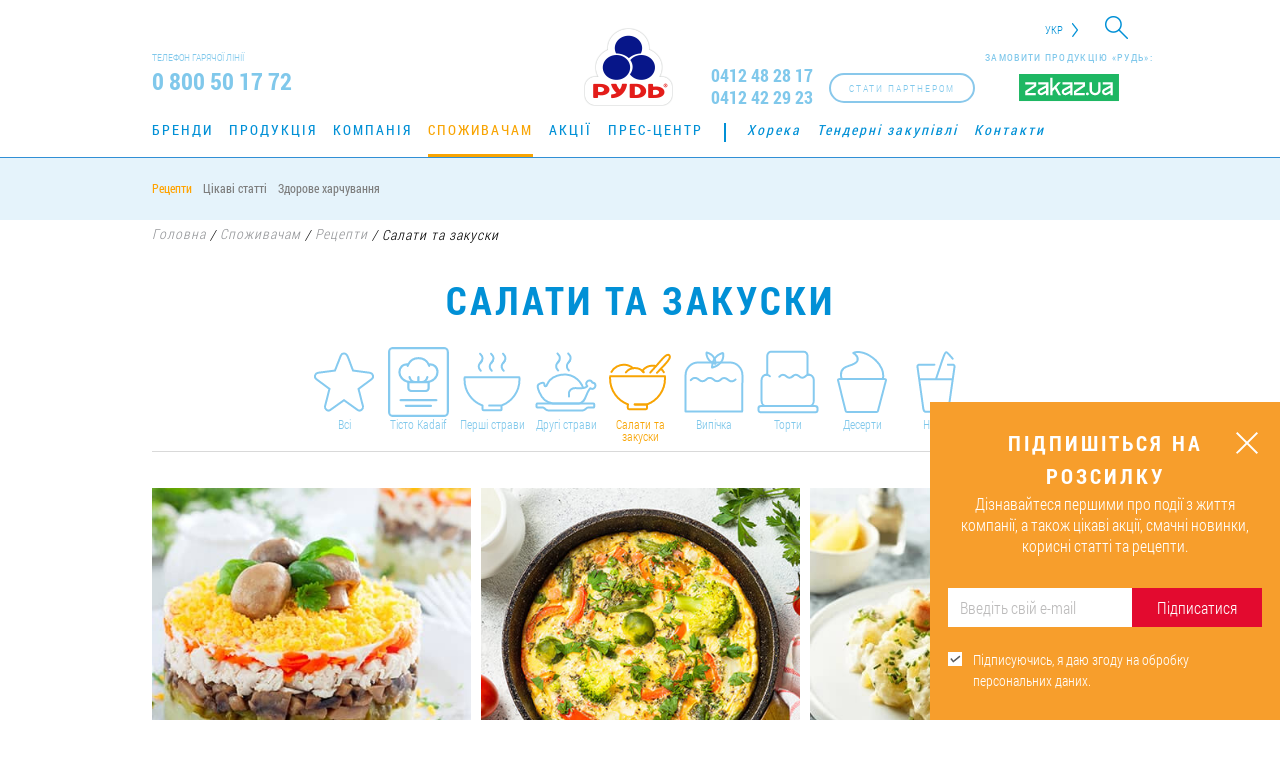

--- FILE ---
content_type: text/html; charset=UTF-8
request_url: https://rud.ua/consumer/recipe/salaty-i-zakusky/
body_size: 18477
content:
<!DOCTYPE html><html lang="uk-UA"><head><meta charset="UTF-8"><meta http-equiv="X-UA-Compatible" content="IE=edge"><meta name="viewport" content="width=device-width, initial-scale=1, maximum-scale=1"><meta name="yandex-verification" content="d8358413f38fb6e2" /><meta name="csrf-param" content="_csrf"><meta name="csrf-token" content="TUxEZlhIRzV1DwdUPhsBeSY6ByNqMipyGyFzLTM6PnsDNXVVCRlyRQ=="><title>Рецепти салатів і холодних закусок. Приготування салатів, закусок на кожен день</title><meta name="keywords" content="Салати, холодні закуски"><meta name="description" content="Любиш ❤ готувати? Смачні рецепти салатів та закусок: ☑до святкового столу, ☑прості закуски й ☑салати на швидку руку, ☑вишукані холодні страви до Вашого столу від ТМ Рудь."><meta name="robots" content="index, follow"><meta property="og:url" content="https://rud.ua/consumer/recipe/salaty-i-zakusky/"><meta property="og:title" content="Рецепти салатів і холодних закусок. Приготування салатів, закусок на кожен день"><meta property="og:description" content="Любиш ❤ готувати? Смачні рецепти салатів та закусок: ☑до святкового столу, ☑прості закуски й ☑салати на швидку руку, ☑вишукані холодні страви до Вашого столу від ТМ Рудь."><meta property="og:type" content="website"><meta property="og:site_name" content="rud.ua"><meta property="og:image" content="https://rud.ua/uploads/default/default.png"><meta property="og:image:url" content="https://rud.ua/uploads/default/default.png"><meta property="fb:admins" content="100001694593658"><meta property="fb:admins" content="100003332111067"><meta property="fb:admins" content="100007625205484"><meta property="fb:admins" content="100001588641598"><meta property="fb:app_id" content="1141975645845164"><meta property="og:locale" content="uk_UA"><link href="https://rud.ua/uploads/default/default.png" rel="image_src"><link href="https://rud.ua/consumer/recipe/salaty-i-zakusky/" rel="canonical"><link href="https://rud.ua/consumer/recipe/salaty-i-zakusky/" rel="alternate" hreflang="uk-UA"><link href="https://rud.ua/ru/consumer/recipe/salaty-i-zakusky/" rel="alternate" hreflang="ru-RU"><link href="https://rud.ua/en/consumer/recipe/salaty-i-zakusky/" rel="alternate" hreflang="en-US"><link href="https://rud.ua/es/consumer/recipe/salaty-i-zakusky/" rel="alternate" hreflang="es-ES"><link href="/assets/css-compress/50aaf78e4c8f05fa525215200553abb8.css?v=1761668996" rel="stylesheet"> <script>
(function(i,s,o,g,r,a,m){i['GoogleAnalyticsObject']=r;i[r]=i[r]||function(){
(i[r].q=i[r].q||[]).push(arguments)},i[r].l=1*new Date();a=s.createElement(o),
m=s.getElementsByTagName(o)[0];a.async=1;a.src=g;m.parentNode.insertBefore(a,m)
})(window,document,'script','//www.google-analytics.com/analytics.js','ga');
ga('create', 'UA-20004832-1', 'auto');
ga('send', 'pageview', {'dimension1': '87654321'});
</script><script>(function(w,d,s,l,i){w[l]=w[l]||[];w[l].push({'gtm.start':
new Date().getTime(),event:'gtm.js'});var f=d.getElementsByTagName(s)[0],
j=d.createElement(s),dl=l!='dataLayer'?'&l='+l:'';j.async=true;j.src=
'https://www.googletagmanager.com/gtm.js?id='+i+dl;f.parentNode.insertBefore(j,f);
})(window,document,'script','dataLayer','GTM-WS2T58D');</script></head><body class="" onload="init();"><noscript><iframe src="https://www.googletagmanager.com/ns.html?id=GTM-WS2T58D"
height="0" width="0" style="display:none;visibility:hidden"></iframe></noscript><script>
!function(f,b,e,v,n,t,s)
{if(f.fbq)return;n=f.fbq=function(){n.callMethod?
n.callMethod.apply(n,arguments):n.queue.push(arguments)};
if(!f._fbq)f._fbq=n;n.push=n;n.loaded=!0;n.version='2.0';
n.queue=[];t=b.createElement(e);t.async=!0;
t.src=v;s=b.getElementsByTagName(e)[0];
s.parentNode.insertBefore(t,s)}(window, document,'script',
'https://connect.facebook.net/en_US/fbevents.js');
fbq('init', '741168422896374');
fbq('track', 'PageView');
</script><noscript><img height="1" width="1" style="display:none"
src="https://www.facebook.com/tr?id=741168422896374&ev=PageView&noscript=1"
/></noscript><div id="page" ><header itemscope itemtype="https://schema.org/Organization"><div id="mobile-menu"><div class="top"><div class="wrapper clearfix"><div class="search-box fl-r"><form id="search-form" action="/search/" method="get"> <div class="form-group field-searchform-query required"><input type="text" id="searchform-query" class="search-field" name="query"></div> <div class="btn-search"><i class="icon-search"></i></div></form></div><div class="lang fl-r"><div class="sub-lang"><a href="/en/consumer/recipe/salaty-i-zakusky/">EN</a><a href="/es/consumer/recipe/salaty-i-zakusky/">Es</a> </div><span class="active-lang">Укр</span></div></div></div><nav id="main-menu"><div class="wrapper clearfix"><ul class="clearfix"><li data-id="3"><a href="/brands/">Бренди</a></li><li data-id="14"><a href="/products/">Продукція</a></li><li data-id="24"><a href="/company/about/">Компанія</a></li><li data-id="37"><a href="/consumer/">Споживачам</a></li><li data-id="38"><a href="/press-center/actions/">Акції</a></li><li data-id="39"><a href="/press-center/">Прес-центр</a></li><li data-id="52"><a href="/horeca/">Хорека</a></li><li data-id="50"><a href="/tenders/">Тендерні закупівлі</a></li><li data-id="51"><a href="/contacts/">Контакти</a></li></ul> </div></nav><div class="zakaz-wg"><p>Замовити продукцію «Рудь»:</p><a href="https://zakaz.ua/uk/search/?q=%D0%A0%D1%83%D0%B4%D1%8C&tm=rud" target="_blank"><img src="/images/zakaz.svg" alt="http://zakaz.ua/"></a></div> <div class="partner-btn fl-r" onclick="ga(&#039;send&#039;, &#039;event&#039;, &#039;click-on-button&#039;, &#039;click&#039;, &#039;become-a-partner&#039;);"><a class="btn1" href="/distributors/" data-text="Стати партнером"><span>Стати партнером</span></a></div> <div class="block-tel block-tel--update"><a href="tel:0412482817" class="tel" itemprop="telephone">0412 48 28 17</a><a href="tel:0412422923" class="tel" itemprop="telephone">0412 42 29 23</a></div><div class="search-box fl-r"><form id="search-form" action="/search/" method="get"> <div class="form-group field-searchform-query required"><input type="text" id="searchform-query" class="search-field" name="query"></div> <div class="btn-search"><i class="icon-search"></i></div></form></div></div><div class="top"><div class="wrapper clearfix"><div class="search-box fl-r"><form id="search-form" action="/search/" method="get"> <div class="form-group field-searchform-query required"><input type="text" id="searchform-query" class="search-field" name="query"></div> <div class="btn-search"><i class="icon-search"></i></div></form></div><div class="lang fl-r"><div class="sub-lang"><a href="/en/consumer/recipe/salaty-i-zakusky/">EN</a><a href="/es/consumer/recipe/salaty-i-zakusky/">Es</a> </div><span class="active-lang">Укр</span></div></div></div><div class="center"><div class="wrapper clearfix"><div class="block-tel fl-l"><div class="t">Телефон гарячої лінії</div><div class="tel" itemprop="telephone">0 800 50 17 72</div></div><div class="zakaz-wg"><p>Замовити продукцію «Рудь»:</p><a href="https://zakaz.ua/uk/search/?q=%D0%A0%D1%83%D0%B4%D1%8C&tm=rud" target="_blank"><img src="/images/zakaz.svg" alt="http://zakaz.ua/"></a></div> <div class="partner-btn fl-r" onclick="ga(&#039;send&#039;, &#039;event&#039;, &#039;click-on-button&#039;, &#039;click&#039;, &#039;become-a-partner&#039;);"><a class="btn1" href="/distributors/" data-text="Стати партнером"><span>Стати партнером</span></a></div> <div class="block-tel block-tel--update fl-r"><a href="tel:0412482817" class="tel" itemprop="telephone">0412 48 28 17</a><a href="tel:0412422923" class="tel" itemprop="telephone">0412 42 29 23</a></div><button id="open-menu" class="nav-icon4"><span></span><span></span><span></span></button><div class="logo"><a class="link--temporary" href="/" itemprop="url"><canvas id="canvas" width="270" height="90" style="display: none;"></canvas><img src="/images/logo.png" itemprop="logo" style="display: none" alt="Компанія «Рудь»"><img class="logo--temporary" src="/images/rud_logo_20_02_2025_ua.png" alt="Компанія «Рудь»"></a></div></div></div><nav id="main-menu"><div class="wrapper clearfix"><ul class="clearfix"><li data-id="3"><a href="/brands/">Бренди</a></li><li data-id="14"><a href="/products/">Продукція</a></li><li data-id="24"><a href="/company/about/">Компанія</a></li><li data-id="37"><a href="/consumer/">Споживачам</a></li><li data-id="38"><a href="/press-center/actions/">Акції</a></li><li data-id="39"><a href="/press-center/">Прес-центр</a></li><li data-id="52"><a href="/horeca/">Хорека</a></li><li data-id="50"><a href="/tenders/">Тендерні закупівлі</a></li><li data-id="51"><a href="/contacts/">Контакти</a></li></ul> </div></nav><nav class="sub-menu"><div class="wrapper clerafix"><ul class="clearfix"><li class="active" data-id="68"><a href="/consumer/recipe/">Рецепти</a></li><li data-id="69"><a href="/consumer/articles/">Цікаві статті</a></li><li data-id="70"><a href="/consumer/zdorova-yizha/">Здорове харчування</a></li></ul> </div></nav></header><section id="breadcrumbs"><div class="section-breadcrumbs" itemscope itemtype="https://schema.org/BreadcrumbList"><div class="wrapper"><span itemprop="itemListElement" itemscope itemtype="https://schema.org/ListItem"><a href="/" itemprop="item"><span itemprop='name'>Головна<meta itemprop='position' content='1' /></span></a></span> <span>/</span> <span itemprop="itemListElement" itemscope itemtype="https://schema.org/ListItem"><a href="/consumer/" itemprop="item"><span itemprop='name'>Споживачам<meta itemprop='position' content='2' /></span></a></span> <span>/</span> <span itemprop="itemListElement" itemscope itemtype="https://schema.org/ListItem"><a href="/consumer/recipe/" itemprop="item"><span itemprop='name'>Рецепти<meta itemprop='position' content='3' /></span></a></span> <span>/</span> <span itemprop="itemListElement" itemscope itemtype="https://schema.org/ListItem"><span itemprop="name">Салати та закуски</span><meta itemprop='position' content='4' /></span></div></div> </section><section class="page-content"><div class="wrapper"><h1 class="t-main">Салати та закуски</h1><div class="wrp-line"><nav id="line-ice-cream"><ul><li><a href="/consumer/recipe/"><span><svg width="70" height="70" xmlns="http://www.w3.org/2000/svg" xmlns:svg="http://www.w3.org/2000/svg" viewBox="0 0 70 70"><path id="svg_2" d="m35.002,6.4c1.408,0 2.514,0.959 3.162,2.141c1.715,3.14 3.902,10.491 5.865,15.011c5.6,0.736 11.26,1.496 16.914,2.238c3.107,0.408 4.258,4.479 1.689,6.384l-13.109,9.718l4.426,17.307c0.721,2.813 -2.783,5.561 -5.111,3.896l-13.85,-9.91l-13.824,9.895c-2.33,1.664 -5.834,-1.086 -5.113,-3.898l4.426,-17.305l-13.11,-9.72c-2.568,-1.904 -1.418,-5.975 1.691,-6.384l16.918,-2.222l5.867,-15.011c0.512,-1.307 1.794,-2.119 3.159,-2.14l0,0z" stroke-miterlimit="22.9256" stroke-width="2" stroke="#86CAEF" fill="none"/></svg></span><p>Всі</p></a></li><li><a href="/consumer/recipe/kadaif/"><span><svg width="61" height="70" viewBox="0 0 61 70" fill="none" xmlns="http://www.w3.org/2000/svg"><path d="M4.77711 1H56.1375C58.2047 1.00025 59.8806 2.67728 59.8806 4.74512V65.2559C59.8806 67.3234 58.205 68.9997 56.1375 69H4.77711C2.70913 69 1.032 67.3233 1.032 65.2559V4.74512C1.032 2.6774 2.7094 1 4.77711 1ZM4.77711 1.17871C2.80932 1.17871 1.21169 2.77834 1.21169 4.74512V65.2559C1.21169 67.2219 2.80957 68.8213 4.77711 68.8213H56.1375C58.1033 68.821 59.7019 67.2232 59.7019 65.2559V4.74414C59.7019 2.77827 58.1048 1.17897 56.1375 1.17871H4.77711Z" fill="#87C8ED" stroke="#87C8ED" stroke-width="2"/><path d="M39.4733 35.1587C39.0249 35.2062 38.5711 35.2319 38.1129 35.2319H22.8014C22.3759 35.2319 21.9545 35.2102 21.5406 35.1694L20.442 35.061V40.9702C20.4421 42.5797 21.7491 43.8891 23.36 43.8892H37.6608C39.2716 43.8892 40.5786 42.5797 40.5787 40.9702V35.0415L39.4733 35.1587ZM30.4557 11.2417C25.7873 11.2418 21.6103 14.1131 19.9234 18.4312L19.7682 18.853L19.7672 18.855C19.7608 18.8734 19.7505 18.8867 19.7359 18.897C19.7196 18.9084 19.7007 18.9135 19.6842 18.9136L19.6559 18.9087L19.6549 18.9077L19.6275 18.8921C19.612 18.8784 19.6016 18.8588 19.5992 18.8364L19.6022 18.8003L19.9772 17.5259L18.649 17.5181C17.1028 17.5094 15.6405 17.9643 14.4322 18.8716L14.194 19.0591C12.4523 20.4944 11.4948 22.7173 11.4947 25.1138C11.4947 30.6262 16.5259 34.9012 22.4791 35.0483L24.9703 35.1099L23.2125 33.3433C22.4034 32.5299 21.8089 31.5032 21.5318 30.3423L21.4811 30.1079V30.0718C21.4857 30.0494 21.4982 30.029 21.5172 30.0161L21.5504 30.0034L21.5543 30.0024C21.5861 29.9961 21.6214 30.0098 21.6412 30.0386L21.6549 30.0728V30.0737C22.2304 32.9634 24.7852 35.0552 27.733 35.0552H30.3678V30.0962C30.3678 30.047 30.4077 30.0075 30.4566 30.0073C30.5076 30.0073 30.5475 30.0477 30.5475 30.0962V35.0552H33.1813C36.1293 35.0551 38.6848 32.9628 39.2584 30.0737C39.266 30.0363 39.2952 30.0096 39.3287 30.0024H39.3649C39.4102 30.0115 39.443 30.0582 39.4342 30.1069C39.1833 31.3647 38.5646 32.4759 37.7018 33.3423L35.942 35.1089L38.4352 35.0474C44.388 34.9001 49.4188 30.6255 49.4166 25.1128L49.4059 24.6655C49.2942 22.4416 48.3511 20.4037 46.7184 19.0581H46.7174C45.4662 18.026 43.913 17.5079 42.2623 17.5171L40.9557 17.5239L41.3043 18.7837C41.3148 18.8217 41.3018 18.855 41.2789 18.8745L41.2525 18.8892H41.2516C41.2166 18.9013 41.1798 18.8911 41.1568 18.8657L41.1393 18.8354L41.1383 18.8345C39.5603 14.2931 35.2679 11.2417 30.4557 11.2417ZM20.2643 35.0044L19.5191 34.8081C14.7088 33.5389 11.317 29.6139 11.317 25.1118C11.3171 22.7532 12.2205 20.6327 13.7643 19.1978L14.0816 18.9194C15.5543 17.7057 17.4409 17.1634 19.4859 17.3862L20.1402 17.4575L20.4645 16.8853C22.4753 13.3354 26.271 11.0621 30.4566 11.062C34.6412 11.062 38.4377 13.3358 40.4508 16.8862L40.775 17.4585L41.4293 17.3872C43.3466 17.1783 45.1242 17.6418 46.5524 18.7007L46.8326 18.9204C48.5694 20.3514 49.5982 22.5958 49.5983 25.1128C49.5983 29.5851 46.2525 33.4869 41.4967 34.7827L40.7604 34.9839V40.9692C40.7602 42.6767 39.3685 44.0669 37.6617 44.0669H23.3609C21.6545 44.0669 20.2644 42.677 20.2643 40.9692V35.0044Z" fill="#87C8ED" stroke="#87C8ED" stroke-width="2"/><path d="M12.5999 53.08H48.3128C48.363 53.08 48.4025 53.1208 48.4026 53.1689C48.4026 53.2186 48.3625 53.2587 48.3128 53.2587H12.5999C12.5514 53.2586 12.511 53.2197 12.511 53.1689C12.5111 53.1197 12.5509 53.0801 12.5999 53.08Z" fill="#87C8ED" stroke="#87C8ED" stroke-width="2"/><path d="M17.8909 58.76H43.0217C43.0714 58.76 43.1115 58.8002 43.1116 58.8499C43.1116 58.8974 43.0716 58.9387 43.0217 58.9387H17.8909C17.8418 58.9387 17.802 58.8991 17.802 58.8499C17.8021 58.7991 17.8425 58.7601 17.8909 58.76Z" fill="#87C8ED" stroke="#87C8ED" stroke-width="2"/></svg></span><p>Тісто Kadaif</p></a></li><li><a href="/consumer/recipe/pershi-stravy/"><span><svg width="70" height="70" xmlns="//www.w3.org/2000/svg" xmlns:svg="//www.w3.org/2000/svg" viewBox="0 0 70 70"><path fill="none" stroke="#86CAEF" stroke-width="2" stroke-linecap="round" stroke-linejoin="round" stroke-miterlimit="22.9256" d="
M34.405,15.76c0.539-0.68,1.076-1.355,1.447-2.09c0.371-0.738,0.574-1.531,0.598-2.285c0.021-0.758-0.135-1.469-0.443-2.094
C35.7,8.67,35.239,8.139,34.888,7.729c-0.35-0.41-0.592-0.703-0.832-0.992"/><path fill="none" stroke="#86CAEF" stroke-width="2" stroke-linecap="round" stroke-linejoin="round" stroke-miterlimit="22.9256" d="
M34.755,23.748c-0.557-0.652-1.113-1.309-1.469-2.027c-0.357-0.719-0.514-1.504-0.514-2.254s0.156-1.461,0.465-2.086
c0.309-0.621,0.768-1.152,1.119-1.563c0.35-0.414,0.592-0.703,0.816-1.016c0.223-0.316,0.428-0.652,0.633-0.992"/><path fill="none" stroke="#86CAEF" stroke-width="2" stroke-linecap="round" stroke-linejoin="round" stroke-miterlimit="22.9256" d="
M23.419,15.76c0.539-0.68,1.078-1.355,1.447-2.09c0.371-0.738,0.572-1.531,0.596-2.285c0.023-0.758-0.133-1.469-0.441-2.094
c-0.309-0.621-0.768-1.152-1.117-1.563c-0.352-0.41-0.594-0.703-0.836-0.992"/><path fill="none" stroke="#86CAEF" stroke-width="2" stroke-linecap="round" stroke-linejoin="round" stroke-miterlimit="22.9256" d="
M23.767,23.748c-0.555-0.652-1.109-1.309-1.467-2.027s-0.514-1.504-0.514-2.254s0.156-1.461,0.465-2.086
c0.309-0.621,0.768-1.152,1.117-1.563c0.352-0.414,0.594-0.703,0.816-1.016c0.223-0.316,0.43-0.652,0.635-0.992"/><path fill="none" stroke="#86CAEF" stroke-width="2" stroke-linecap="round" stroke-linejoin="round" stroke-miterlimit="22.9256" d="
M46.347,15.76c0.537-0.68,1.076-1.355,1.447-2.09c0.371-0.738,0.574-1.531,0.598-2.285c0.021-0.758-0.135-1.469-0.443-2.094
c-0.309-0.621-0.768-1.152-1.119-1.563c-0.35-0.41-0.592-0.703-0.832-0.992"/><path fill="none" stroke="#86CAEF" stroke-width="2" stroke-linecap="round" stroke-linejoin="round" stroke-miterlimit="22.9256" d="
M46.696,23.748c-0.557-0.652-1.113-1.309-1.469-2.027c-0.357-0.719-0.514-1.504-0.514-2.254s0.156-1.461,0.465-2.086
c0.309-0.621,0.768-1.152,1.119-1.563c0.35-0.414,0.59-0.703,0.816-1.016c0.223-0.316,0.428-0.652,0.633-0.992"/><path fill="none" stroke="#86CAEF" stroke-width="2" stroke-linecap="round" stroke-linejoin="round" stroke-miterlimit="22.9256" d="
M25.567,58.541C15.054,54.693,7.55,44.6,7.55,32.756c0-0.824,0.039-1.637,0.109-2.441h54.682c0.072,0.805,0.109,1.617,0.109,2.441
c0,11.844-7.504,21.938-18.016,25.785H32.099 M32.497,58.541h12.098v3.965c-0.029,0.469-0.271,0.742-0.801,0.758H26.581
c-0.668-0.043-1.061-0.367-1.014-1.133v-2.652"/></svg></span><p>Перші страви</p></a></li><li><a href="/consumer/recipe/drugi-stravy/"><span><svg width="70" height="70" xmlns="//www.w3.org/2000/svg" xmlns:svg="//www.w3.org/2000/svg" viewBox="0 0 70 70"><path fill="none" stroke="#86CAEF" stroke-width="2" stroke-linecap="round" stroke-linejoin="round" stroke-miterlimit="22.9256" d="
M13.68,52.982c-2.613-2.242-4.176-5.16-5.328-7.773c-1.156-2.613-1.902-4.922-1.699-6.348s1.359-1.969,2.613-2.445
c1.258-0.477,2.617-0.883,3.43-0.441c0.816,0.441,0.652,1.938,0.891,2.648s1.258,1.027,1.969-0.027
c0.715-1.051,1.555-3.672,3.387-5.539s4.277-3.363,7.164-4.313c2.883-0.949,6.211-1.359,9.164-1.152
c2.953,0.203,5.535,1.016,7.945,2.477c4.078,2.469,7.371,6.539,9.074,10.984c1.398-0.121,2.586-0.688,3.676-1.555
c0.977-0.781-0.766-0.559-0.766-2.871c0-1.457,1.578-3.137,3.137-3.137s2.559,0.898,2.977,2.145
c1.727,0.004,3.125,1.406,3.125,3.133c0,1.73-1.887,3.137-3.137,3.137c-2.645,0-1.188-1.719-3.027,0.641
c-0.102,0.148-0.211,0.309-0.336,0.48c-3.648,5.219-3.176,12.27-9.762,13.441l-0.324,0.055H21.973
C18.582,55.799,15.645,54.666,13.68,52.982L13.68,52.982z"/><path fill="none" stroke="#86CAEF" stroke-width="2" stroke-linecap="round" stroke-linejoin="round" stroke-miterlimit="22.9256" d="
M34.574,63.518H34.25H17.609c-1.008-0.082-2.004-0.328-2.949-1.16l-1.465-1.211c-0.285-0.297-0.68-0.527-1.309-0.609H6.391
c-0.457,0-0.828-0.371-0.828-0.828V57.35c0-0.453,0.371-0.828,0.828-0.828H34.25h0.324h27.859c0.457,0,0.828,0.375,0.828,0.828
v2.359c0,0.457-0.371,0.828-0.828,0.828h-4.984c-0.727-0.023-1.305,0.168-1.75,0.551l-1.531,1.27
c-0.949,0.832-1.945,1.078-2.953,1.16H34.574L34.574,63.518z"/><path fill="none" stroke="#86CAEF" stroke-width="2" stroke-linecap="round" stroke-linejoin="round" stroke-miterlimit="22.9256" d="
M52.289,41.053c-1.688,0.129-3.375,0.258-5.141,0.18c-1.762-0.078-3.602-0.359-5.23,0.148c-1.633,0.508-3.055,1.801-3.672,3.297
s-0.43,3.191-0.242,4.883"/><path fill="none" stroke="#86CAEF" stroke-width="2" stroke-linecap="round" stroke-linejoin="round" stroke-miterlimit="22.9256" d="
M26.805,15.506c0.535-0.68,1.074-1.355,1.445-2.09c0.371-0.738,0.574-1.531,0.598-2.285c0.023-0.758-0.137-1.469-0.441-2.094
c-0.309-0.621-0.77-1.152-1.121-1.563c-0.348-0.41-0.59-0.703-0.832-0.992"/><path fill="none" stroke="#86CAEF" stroke-width="2" stroke-linecap="round" stroke-linejoin="round" stroke-miterlimit="22.9256" d="
M27.152,23.494c-0.559-0.652-1.113-1.309-1.469-2.027s-0.516-1.504-0.516-2.254s0.16-1.461,0.465-2.086
c0.309-0.621,0.77-1.152,1.121-1.563c0.348-0.414,0.59-0.703,0.816-1.016c0.223-0.316,0.426-0.652,0.633-0.992"/><path fill="none" stroke="#86CAEF" stroke-width="2" stroke-linecap="round" stroke-linejoin="round" stroke-miterlimit="22.9256" d="
M37.531,15.506c0.535-0.68,1.074-1.355,1.445-2.09c0.371-0.738,0.574-1.531,0.598-2.285c0.023-0.758-0.137-1.469-0.441-2.094
c-0.309-0.621-0.77-1.152-1.121-1.563c-0.348-0.41-0.59-0.703-0.832-0.992"/><path fill="none" stroke="#86CAEF" stroke-width="2" stroke-linecap="round" stroke-linejoin="round" stroke-miterlimit="22.9256" d="
M37.879,23.494c-0.555-0.652-1.113-1.309-1.469-2.027s-0.516-1.504-0.516-2.254s0.16-1.461,0.469-2.086
c0.305-0.621,0.766-1.152,1.117-1.563c0.352-0.414,0.59-0.703,0.816-1.016c0.223-0.316,0.426-0.652,0.633-0.992"/></svg></span><p>Другі страви</p></a></li><li class="active"><a href="/consumer/recipe/salaty-i-zakusky/"><span><svg width="70" height="70" xmlns="//www.w3.org/2000/svg" xmlns:svg="//www.w3.org/2000/svg" viewBox="0 0 70 70"><path fill="none" stroke="#86CAEF" stroke-width="2" stroke-linecap="round" stroke-linejoin="round" stroke-miterlimit="22.9256" d="
M45.271,25.515c3.223-3.559,6.443-7.117,9.24-10.355c2.797-3.234,5.17-6.148,7.232-7.02c2.063-0.867,3.813,0.309,2.949,2.75
c-0.861,2.445-4.336,6.16-6.898,8.852c-2.559,2.695-4.207,4.371-5.854,6.047"/><path fill="none" stroke="#86CAEF" stroke-width="2" stroke-linecap="round" stroke-linejoin="round" stroke-miterlimit="22.9256" d="
M6.459,24.906c2.348-4.691,7.936-7.184,12.371-7.184c4.922,0,6.758,1.305,9.225,3.461"/><path fill="none" stroke="#86CAEF" stroke-width="2" stroke-linecap="round" stroke-linejoin="round" stroke-miterlimit="22.9256" d="
M56.275,22.015c0.953,0.953,1.873,2.031,2.578,3.234"/><path fill="none" stroke="#86CAEF" stroke-width="2" stroke-linecap="round" stroke-linejoin="round" stroke-miterlimit="22.9256" d="
M38.389,24.953c-0.324-0.375-0.674-0.727-1.043-1.051c2.324-3.184,6.086-5.254,10.332-5.254c0.924,0,1.828,0.098,2.695,0.285"/><path fill="none" stroke="#86CAEF" stroke-width="2" stroke-linecap="round" stroke-linejoin="round" stroke-miterlimit="22.9256" d="
M23.098,57.421C12.584,53.573,5.081,43.479,5.081,31.636c0-0.824,0.039-1.637,0.109-2.441h54.683
c0.07,0.805,0.109,1.617,0.109,2.441c0,11.843-7.504,21.937-18.018,25.785H29.631"/><path fill="none" stroke="#86CAEF" stroke-width="2" stroke-linecap="round" stroke-linejoin="round" stroke-miterlimit="22.9256" d="
M20.895,25.359c2.084-2.625,5.303-4.309,8.916-4.309c3.59,0,6.789,1.66,8.875,4.254"/><path fill="none" stroke="#86CAEF" stroke-width="2" stroke-linecap="round" stroke-linejoin="round" stroke-miterlimit="22.9256" d="
M29.788,57.421h12.097v3.965c-0.029,0.469-0.271,0.742-0.801,0.758h-17.21c-0.67-0.043-1.063-0.367-1.016-1.133v-2.652"/></svg></span><p>Салати та закуски</p></a></li><li><a href="/consumer/recipe/vupechka/"><span><svg width="70" height="70" xmlns="//www.w3.org/2000/svg" xmlns:svg="//www.w3.org/2000/svg" viewBox="0 0 70 70"><path fill="none" stroke="#86CAEF" stroke-width="2" stroke-linecap="round" stroke-linejoin="round" stroke-miterlimit="22.9256" d="
M63.425,28.225c0-7-5.611-12.73-12.471-12.73H35.013h-4.594H19.048c-6.855,0-12.473,5.73-12.473,12.73c0,12.09,0,24.18,0,36.27
h56.551C63.126,52.366,63.425,40.312,63.425,28.225L63.425,28.225z M20.03,32.741c-0.627-0.488-1.256-0.977-1.936-1.309
s-1.414-0.512-2.109-0.523c-0.693-0.016-1.348,0.137-1.918,0.43c-0.568,0.289-1.053,0.715-1.426,1.043
c-0.375,0.328-0.639,0.551-0.902,0.777 M27.372,32.334c-0.594,0.52-1.189,1.035-1.848,1.371c-0.656,0.336-1.377,0.488-2.066,0.496
s-1.348-0.129-1.922-0.406c-0.576-0.273-1.07-0.691-1.451-1.012c-0.381-0.316-0.65-0.535-0.943-0.738
c-0.291-0.203-0.605-0.387-0.918-0.57 M34.788,32.706c-0.627-0.484-1.254-0.973-1.936-1.309c-0.68-0.332-1.414-0.508-2.107-0.523
c-0.695-0.012-1.35,0.141-1.918,0.43s-1.053,0.719-1.428,1.047c-0.375,0.324-0.639,0.551-0.902,0.777 M42.13,32.299
c-0.594,0.52-1.188,1.039-1.846,1.375s-1.379,0.488-2.068,0.496c-0.688,0.008-1.346-0.129-1.922-0.406s-1.07-0.695-1.451-1.012
s-0.65-0.535-0.943-0.738c-0.289-0.203-0.604-0.387-0.918-0.574 M49.204,32.885c-0.627-0.488-1.254-0.977-1.934-1.309
c-0.684-0.332-1.416-0.512-2.109-0.523c-0.695-0.016-1.35,0.137-1.918,0.43c-0.57,0.289-1.055,0.719-1.428,1.043
c-0.373,0.328-0.639,0.551-0.902,0.777 M56.546,32.479c-0.594,0.52-1.189,1.035-1.846,1.371c-0.658,0.336-1.379,0.488-2.066,0.496
c-0.691,0.008-1.348-0.129-1.922-0.406c-0.578-0.273-1.07-0.691-1.453-1.012c-0.381-0.316-0.65-0.535-0.941-0.738
c-0.293-0.203-0.605-0.387-0.918-0.574"/><path fill-rule="evenodd" clip-rule="evenodd" fill="#FFFFFF" stroke="#86CAEF" stroke-width="2" stroke-linecap="round" stroke-linejoin="round" stroke-miterlimit="22.9256" d="
M36.515,16.084c-0.082-0.898-0.254-2.715-0.979-4.379c-0.723-1.66-1.998-3.168-3.395-4.184c-1.395-1.02-2.912-1.551-3.701-1.828
c-0.789-0.273-0.85-0.293-0.891,0.234s-0.061,1.602,0.264,2.859c0.328,1.258,1,2.703,1.879,3.879
c0.883,1.176,1.969,2.078,3.152,2.746c1.18,0.664,2.453,1.094,3.098,1.32C36.583,16.959,36.595,16.983,36.515,16.084L36.515,16.084
z"/><path fill-rule="evenodd" clip-rule="evenodd" fill="#FFFFFF" stroke="#86CAEF" stroke-width="2" stroke-linecap="round" stroke-linejoin="round" stroke-miterlimit="22.9256" d="
M33.073,19.6c0.107-1.168,0.33-3.531,1.273-5.695c0.941-2.16,2.6-4.121,4.211-5.387s3.178-1.836,4.143-2.199
c0.965-0.359,1.326-0.512,1.506,0.332c0.182,0.844,0.182,2.684-0.18,4.324s-1.086,3.09-2.154,4.398
c-1.07,1.313-2.486,2.488-4.023,3.352c-1.535,0.867-3.193,1.426-4.029,1.719S32.968,20.768,33.073,19.6L33.073,19.6z"/></svg></span><p>Випічка</p></a></li><li><a href="/consumer/recipe/tortu/"><span><svg width="70" height="70" xmlns="//www.w3.org/2000/svg" xmlns:svg="//www.w3.org/2000/svg" viewBox="0 0 70 70"><path fill="none" stroke="#86CAEF" stroke-width="2" stroke-miterlimit="22.9256" d="M54.488,27.841l0.09-18.701
c0.012-2.436-1.711-4.425-3.801-4.425H18.031c-2.09,0-3.813,1.993-3.801,4.425l0.086,18.701h-1.219
c-2.492,0-4.535,2.375-4.535,5.277V53.82c0,2.9,2.039,5.277,4.535,5.277h43.129c2.496,0,4.535-2.375,4.535-5.277V33.119
c0-2.902-2.043-5.277-4.535-5.277H54.488L54.488,27.841z M7.738,59.098h54.527c1.246,0,2.266,1.021,2.266,2.268v1.652
c0,1.246-1.02,2.268-2.266,2.268H7.738c-1.25,0-2.27-1.021-2.27-2.268v-1.652C5.469,60.119,6.488,59.098,7.738,59.098L7.738,59.098
z"/><path fill="none" stroke="#86CAEF" stroke-width="2" stroke-linecap="round" stroke-miterlimit="22.9256" d="M33.508,29.429
c-0.543-0.424-1.09-0.85-1.68-1.139c-0.594-0.289-1.23-0.443-1.832-0.453c-0.605-0.012-1.176,0.121-1.668,0.371
c-0.496,0.254-0.918,0.625-1.242,0.91c-0.324,0.283-0.555,0.479-0.785,0.676 M39.891,29.076c-0.516,0.451-1.031,0.902-1.602,1.193
c-0.574,0.291-1.199,0.424-1.801,0.432c-0.598,0.008-1.168-0.113-1.668-0.352c-0.504-0.242-0.93-0.605-1.262-0.881
s-0.566-0.467-0.82-0.643s-0.527-0.336-0.797-0.498"/><path fill="none" stroke="#86CAEF" stroke-width="2" stroke-miterlimit="22.9256" d="M46.34,29.4
c-0.547-0.422-1.094-0.848-1.684-1.137c-0.594-0.289-1.23-0.445-1.832-0.457c-0.605-0.01-1.172,0.121-1.668,0.375
c-0.496,0.25-0.914,0.625-1.242,0.908c-0.324,0.283-0.555,0.479-0.781,0.676 M52.719,29.048c-0.516,0.449-1.031,0.9-1.602,1.191
c-0.574,0.293-1.199,0.426-1.797,0.432c-0.602,0.006-1.172-0.111-1.672-0.354c-0.5-0.238-0.93-0.602-1.262-0.879
c-0.332-0.275-0.566-0.465-0.82-0.641s-0.523-0.338-0.797-0.5 M57.289,27.99c-0.617-0.303-2.93,0.004-3.602,0.344
c-0.492,0.254-0.914,0.625-1.238,0.91c-0.328,0.283-0.559,0.48-0.785,0.676"/><path fill="none" stroke="#86CAEF" stroke-width="2" stroke-linecap="round" stroke-miterlimit="22.9256" d="M12.043,28.017
c0.617-0.303,2.93,0.004,3.602,0.344c0.496,0.254,0.914,0.625,1.242,0.91"/></svg></span><p>Торти</p></a></li><li><a href="/consumer/recipe/desertu/"><span><svg width="70" height="70" xmlns="//www.w3.org/2000/svg" xmlns:svg="//www.w3.org/2000/svg" viewBox="0 0 70 70"><path fill="none" stroke="#86CAEF" stroke-width="2" stroke-miterlimit="22.9256" d="M14.834,32.122
c-0.441-1.135-0.82-2.477-0.887-3.902c-0.117-2.486,0.719-5.229,2.762-6.947c2.047-1.719,5.301-2.416,8.109-3.484
c2.813-1.07,5.184-2.51,5.742-4.461c0.555-1.953-0.699-4.414-2.094-5.715c-1.391-1.301-2.926-1.441-1.789-1.883
c1.141-0.441,4.949-1.185,9.316,0.023c4.367,1.209,9.292,4.367,12.617,7.434c3.32,3.066,5.039,6.043,6.109,8.504
c1.07,2.463,1.488,4.414,1.488,6.645c0,1.254-0.133,2.594-0.332,3.787H14.834L14.834,32.122z"/><path fill="none" stroke="#86CAEF" stroke-width="2" stroke-linecap="round" stroke-linejoin="round" stroke-miterlimit="22.9256" d="
M12.151,32.122h45.695c0.625,0,1.293,0.531,1.133,1.135L51.01,63.77c-0.156,0.604-0.508,1.135-1.133,1.135H19.749
c-0.625,0-0.984-0.529-1.137-1.135l-7.594-30.513C10.87,32.651,11.53,32.122,12.151,32.122L12.151,32.122z"/></svg></span><p>Десерти</p></a></li><li><a href="/consumer/recipe/napitki/"><span><svg width="70" height="70" xmlns="//www.w3.org/2000/svg" xmlns:svg="//www.w3.org/2000/svg" viewBox="0 0 70 70"><path fill="none" stroke="#86CAEF" stroke-width="2" stroke-linecap="round" stroke-miterlimit="22.9256" d="M46.871,17.672h4.875
c0.988,0,1.934,0.922,1.797,2.023l-6.027,42.339c-0.254,2.078-1.563,2.813-3.082,2.813H25.059c-1.906,0-2.523-1.547-2.727-3.004
l-5.875-42.148c-0.137-1.102,0.809-2.023,1.801-2.023h15.168 M19.551,32.215c10.73,0,21.457,0,32.188,0 M35.016,31.989
c2.863-8.688,5.723-17.375,7.402-21.945s2.18-5.02,2.824-4.867c0.645,0.148,1.434,0.898,2.527,2.086
c1.098,1.188,2.504,2.813,3.906,4.438"/></svg></span><p>Напої</p></a></li></ul> </nav></div><div id="recipes-page" data-pjax-container="" data-pjax-push-state data-pjax-timeout="1000"><div id="items-list" class="b-box b-list clearfix"><div class="item" data-key="170"><div class="photo"><a href="/consumer/recipe/salaty-i-zakusky/lystkovyj-salat-iz-grybamy-ta-syrom/"><img src="/uploads/recipe/5f991d7dd3133.jpg" alt="Листковий салат із грибами та сиром"> <div class="desk"><div class="t">Листковий салат із грибами та сиром</div><div class="date">
Салати та закуски </div><div class="social-block1"><div class="top"><span class="view">57654</span><span class="like">60</span></div></div><p>Ніжний грибний салат для ситного перекусу на кожен день.</p></div></a></div></div><div class="item" data-key="148"><div class="photo"><a href="/consumer/recipe/salaty-i-zakusky/frytata-omlet-po-italiisky/"><img src="/uploads/recipe/5e79ff339f3ec.jpg" alt="фритата, омлет по-італійськи"> <div class="desk"><div class="t">Рецепт Фритата: омлет по-італійськи</div><div class="date">
Салати та закуски </div><div class="social-block1"><div class="top"><span class="view">345869</span><span class="like">105</span></div></div><p>Почніть новий день смачно й корисно із фритати — ніжного овочевого омлету по-італійськи!</p></div></a></div></div><div class="item" data-key="130"><div class="photo"><a href="/consumer/recipe/salaty-i-zakusky/kartoplianyi-salat-zi-smetanoiu/"><img src="/uploads/recipe/5dde91e4190c7.jpg" alt="картопляний салат"> <div class="desk"><div class="t">Картопляний салат зі сметаною</div><div class="date">
Салати та закуски </div><div class="social-block1"><div class="top"><span class="view">40251</span><span class="like">65</span></div></div><p>Картопляний салат можна подавати до столу як самостійну страву чи гарнір до м’яса або риби.</p></div></a></div></div><div class="item" data-key="123"><div class="photo"><a href="/consumer/recipe/salaty-i-zakusky/salat-iz-baklazhanamy-i-percem/"><img src="/uploads/recipe/5d6630fd6bf9f.jpg" alt="Салат із баклажанами і перцем"> <div class="desk"><div class="t">Салат із баклажанами і перцем</div><div class="date">
Салати та закуски </div><div class="social-block1"><div class="top"><span class="view">43512</span><span class="like">23</span></div></div><p>У пошуках легкої та вітамінної закуски зверніть увагу на салат із баклажаном та солодким перцем.</p></div></a></div></div><div class="item" data-key="122"><div class="photo"><a href="/consumer/recipe/salaty-i-zakusky/miasnyi-salat-iz-fruktamy/"><img src="/uploads/recipe/5d4d62d574d75.jpg" alt="М&#039;ясний салат із фруктами"> <div class="desk"><div class="t">М'ясний салат із фруктами</div><div class="date">
Салати та закуски </div><div class="social-block1"><div class="top"><span class="view">22955</span><span class="like">32</span></div></div><p>Куряче м'ясо, соковиті солодкі фрукти та ягоди, пікантні спеції та молочні продукти — основні складники салату.</p></div></a></div></div><div class="item" data-key="118"><div class="photo"><a href="/consumer/recipe/salaty-i-zakusky/salad-radish/"><img src="/uploads/recipe/5d2f1b9bd116d.jpg" alt="Салат із редиски"> <div class="desk"><div class="t">Салат із редиски</div><div class="date">
Салати та закуски </div><div class="social-block1"><div class="top"><span class="view">50026</span><span class="like">31</span></div></div><p>До класичних рецептів належить варіант салату з редиски, огірків та яєць.</p></div></a></div></div><div class="item" data-key="120"><div class="photo"><a href="/consumer/recipe/salaty-i-zakusky/ruletiky-z-kabachkiv/"><img src="/uploads/recipe/5d2f21d0a0d66.jpg" alt="Рулетики з кабачків"> <div class="desk"><div class="t">Рулетики з кабачків</div><div class="date">
Салати та закуски </div><div class="social-block1"><div class="top"><span class="view">56882</span><span class="like">32</span></div></div><p>Зазвичай рулетики з кабачків слугують легкою закускою. Але вона може легко перетворитися на повноцінну поживну страву.</p></div></a></div></div><div class="item" data-key="113"><div class="photo"><a href="/consumer/recipe/salaty-i-zakusky/sim-variantiv-apetytnykh-sandvichiv/"><img src="/uploads/recipe/5cff7b3755574.jpg" alt="7 рецептів сандвічів"> <div class="desk"><div class="t">Сім варіантів апетитних сандвічів </div><div class="date">
Салати та закуски </div><div class="social-block1"><div class="top"><span class="view">52540</span><span class="like">58</span></div></div><p>Два шматочки хрусткого хліба й апетитна начинка з м’яса, риби, овочів, салату — перекус у вигляді сандвіча має шалену популярність у всьому світі.</p></div></a></div></div><div class="item" data-key="112"><div class="photo"><a href="/consumer/recipe/salaty-i-zakusky/amerykanskyy-salat-koul-slou/"><img src="/uploads/recipe/5ceb94605a5df.jpg" alt=""> <div class="desk"><div class="t">Американський салат коул слоу</div><div class="date">
Салати та закуски </div><div class="social-block1"><div class="top"><span class="view">75537</span><span class="like">30</span></div></div><p>Салат коул слоу — це традиційна американська закуска з капусти та моркви, яка має безліч варіацій.</p></div></a></div></div><div class="item" data-key="106"><div class="photo"><a href="/consumer/recipe/salaty-i-zakusky/zakusky-z-lystkovoho-tista/"><img src="/uploads/recipe/5c765a6989ed8.jpg" alt=""> <div class="desk"><div class="t">Закуски з листкового тіста</div><div class="date">
Салати та закуски </div><div class="social-block1"><div class="top"><span class="view">124390</span><span class="like">83</span></div></div><p>Закуски — те, без чого не буває святкового столу. Цікавими вони вийдуть із листкового тіста та сиру.</p></div></a></div></div><div class="item" data-key="68"><div class="photo"><a href="/consumer/recipe/salaty-i-zakusky/yaichnitca-zharennaya-s-ovoshami-47/"><img src="/uploads/recipe/56b9c49b33a0c.jpg" alt="Рецепт смачної яєчні з замороженими овочами"> <div class="desk"><div class="t">Овочеві яєчні та омлети</div><div class="date">
Салати та закуски </div><div class="social-block1"><div class="top"><span class="view">139200</span><span class="like">75</span></div></div><p>Яєчня з овочами прекрасно підходить для сніданку! Це ситно, смачно і корисно!</p></div></a></div></div><div class="item" data-key="44"><div class="photo"><a href="/consumer/recipe/salaty-i-zakusky/sandwich-74/"><img src="/uploads/recipe/56b30a361a43f.jpg" alt="бутерброди до святкового столу"> <div class="desk"><div class="t">Рецепти найсмачніших бутербродів</div><div class="date">
Салати та закуски </div><div class="social-block1"><div class="top"><span class="view">336341</span><span class="like">193</span></div></div><p>Тисяча і один бутерброд - рецепти бутербродів для будь-якого випадку. </p></div></a></div></div></div> <div class="preloader-product hide"><img src="/images/preloader-product.gif" alt=""></div> <div class="center"><a href="#" class="btn1" id="show-more" data-text="Показати ще"><span>Показати ще</span></a></div><ul class="pagination"><li class="first disabled"><span>1</span></li><li class="prev disabled"><span>&laquo;</span></li><li><a href="/consumer/recipe/salaty-i-zakusky/page=2/" data-page="1">2</a></li><li class="next"><a href="/consumer/recipe/salaty-i-zakusky/page=2/" data-page="1">&raquo;</a></li><li class="last"><a href="/consumer/recipe/salaty-i-zakusky/page=3/" data-page="2">3</a></li></ul></div> </div></section><footer><div id="up-page"><div class="line"></div></div><div class="wrapper"><div class="clearfix"><div class="logo-f fl-l"><a href=""><img src="/images/logo-f.png" width="64" height="57" alt=""> </a><span>© Компанія «Рудь» , 2026</span></div><div class="nav-f fl-l"><nav class="brend-f"><div class="t">Наші бренди:</div><ul><li><a href="/brands/escimos/">Ескімос</a></li><li><a href="/brands/imperium/">Imperium</a></li><li><a href="/brands/100icecream/">100% морозиво</a></li><li><a href="/brands/super-sokolad/">Супершоколад</a></li><li><a href="/brands/ditace-bazanna/">Дитяче бажання</a></li><li><a href="/brands/pustuncik/">Пустунчик</a></li><li><a href="/brands/rud/">Рудь</a></li><li><a href="/brands/sef-kuhar/">Шеф-кухар</a></li><li><a href="/brands/hutorok/">Хуторок</a></li><li><a href="/brands/frenzy/">Frenzy</a></li></ul></nav><nav class="main-f"><ul><li><a href="/brands/">Бренди</a></li><li><a href="/products/">Продукція</a></li><li><a href="/company/about/">Компанія</a></li><li><a href="/consumer/">Споживачам</a></li><li><a href="/press-center/actions/">Акції</a></li><li><a href="/press-center/">Прес-центр</a></li><li><a href="/horeca/">Хорека</a></li><li><a href="/tenders/">Тендерні закупівлі</a></li><li><a href="/contacts/">Контакти</a></li></ul></nav></div><div class="tel-f fl-r"><div class="t">Телефон гарячої лінії</div><div class="tel">0 800 50 17 72</div><div class="bottom">
Дзвінки безкоштовні на всій території України (крім дзвінків з мобільних телефонів) </div></div><div style="opacity:0;"" class="subscription-module subscription-module--footer"><div class="subscription-module__header">Підпишіться на розсилку</div><div id="footerSubscribeFormSuccessText" class="subscribe-success-text hide"><div><span></span>
Дякуємо!<br /> Перший дайджест — уже скоро. </div></div><form id="footerSubscribeForm" class="subscribe-form-class" action="/form/email-subscribe/" method="post"><input type="hidden" name="_csrf" value="TUxEZlhIRzV1DwdUPhsBeSY6ByNqMipyGyFzLTM6PnsDNXVVCRlyRQ=="> <div class="subscribe-form__block"><div class="form-group field-emailsubscribersform-email"><input type="text" id="emailsubscribersform-email" class="form-control" name="EmailSubscribersForm[email]" placeholder="Введіть свій e-mail"><div class="help-block"></div></div><button type="submit" id="footerSubscribeButtonId">ОК</button> </div><label class="label-to-rules"><input type="checkbox" checked="checked" class="confirmRulesFooter"
value="0"/><span></span><div>Підписуючись, я даю згоду на обробку персональних даних.</div><div class="form-group field-confirmRulesFooterhiddenInput required"><input type="hidden" id="confirmRulesFooterhiddenInput" class="form-control" name="EmailSubscribersForm[rules]" value="1"><div class="help-block"></div></div> </label></form></div></div><div><div class="zakaz-wg"><p>Замовити продукцію «Рудь»:</p><a href="https://zakaz.ua/uk/search/?q=%D0%A0%D1%83%D0%B4%D1%8C&tm=rud" target="_blank"><img src="/images/zakaz.svg" alt="http://zakaz.ua/"></a></div> <div class="social-icon"><div class="t">Слідкуйте за нами:</div><div class="social"><a href="https://www.facebook.com/rudukraine/" class="fb" target="_blank" rel="nofollow"
onclick="ga('send', 'event', 'click-on-button', 'click', 'go-to-fb'); //yaCounter2131402.reachGoal('GO_TO_FB');"><svg width="64" height="64" xmlns="//www.w3.org/2000/svg"
xmlns:svg="//www.w3.org/2000/svg" viewBox="0 0 64 64"><g><path id="svg_1"
d="m64,15.422c0,-8.482 -6.939,-15.422 -15.421,-15.422l-33.157,0c-8.482,0 -15.422,6.94 -15.422,15.422l0,33.156c0,8.483 6.94,15.422 15.422,15.422l33.157,0c8.482,0 15.421,-6.939 15.421,-15.422l0,-33.156z"
fill="#1559B0"/><path id="svg_2"
d="m22.602,25.406l4.027,0l0,-1.828l0,-1.79l0,-0.298c0,-1.724 0.045,-4.387 1.298,-6.035c1.32,-1.745 3.133,-2.932 6.251,-2.932c5.079,0 7.221,0.724 7.221,0.724l-1.008,5.968c0,0 -1.678,-0.485 -3.244,-0.485s-2.969,0.56 -2.969,2.126l0,0.635l0,2.088l0,1.828l6.422,0l-0.447,5.825l-5.975,0l0,20.245l-7.549,0l0,-20.246l-4.027,0l0,-5.825l0,0z"
fill="#FFFFFF"/></g></svg><svg width="64" height="64" xmlns="//www.w3.org/2000/svg"
xmlns:svg="//www.w3.org/2000/svg" viewBox="0 0 64 64"><g><g id="svg_1"><g id="svg_2"><path id="svg_3"
d="m48,64l-32,0c-8.822,0 -16,-7.178 -16,-16l0,-32c0,-8.822 7.178,-16 16,-16l32,0c8.822,0 16,7.178 16,16l0,32c0,8.822 -7.178,16 -16,16zm-32,-61.768c-7.591,0 -13.768,6.176 -13.768,13.768l0,32c0,7.592 6.176,13.768 13.768,13.768l32,0c7.592,0 13.768,-6.176 13.768,-13.768l0,-32c0,-7.592 -6.176,-13.768 -13.768,-13.768l-32,0z"
fill="#FFFFFF"/></g><path id="svg_4"
d="m23.363,25.599l3.888,0l0,-1.764l0,-1.728l0,-0.288c0,-1.663 0.043,-4.233 1.252,-5.824c1.274,-1.685 3.023,-2.829 6.033,-2.829c4.903,0 6.97,0.698 6.97,0.698l-0.973,5.759c0,0 -1.619,-0.468 -3.131,-0.468s-2.866,0.54 -2.866,2.052l0,0.612l0,2.016l0,1.764l6.198,0l-0.432,5.623l-5.767,0l0,19.538l-7.285,0l0,-19.538l-3.888,0l0,-5.623l0.001,0z"
fill="#FFFFFF"/></g></g></svg></a><a href="https://www.youtube.com/user/RudUkraine" class="yo" target="_blank" rel="nofollow"
onclick="ga('send', 'event', 'click-on-button', 'click', 'go-to-youtube'); //yaCounter2131402.reachGoal('GO_TO_YOUTUBE');"><svg width="64" height="64" xmlns="//www.w3.org/2000/svg"
xmlns:svg="//www.w3.org/2000/svg" viewBox="0 0 64 64"><linearGradient y2="0.5" x2="1" y1="0.5" x1="0" id="SVGID_1_"><stop stop-color="#E52D27" offset="0"/><stop stop-color="#BF171D" offset="1"/></linearGradient><linearGradient y2="0.50006" x2="0.99997" y1="0.50006" x1="0.00002" id="Triangle_1_"><stop stop-color="#E52D27" offset="0"/><stop stop-color="#BF171D" offset="1"/></linearGradient><g><path id="svg_1"
d="m15.421,0c-8.481,0 -15.421,6.94 -15.421,15.421l0,33.157c0,8.483 6.94,15.422 15.421,15.422l33.158,0c8.482,0 15.421,-6.939 15.421,-15.422l0,-33.157c0,-8.481 -6.939,-15.421 -15.421,-15.421l-33.158,0z"
fill="url(#SVGID_1_)"/><path d="m27.532,37.611l11.688,-6.056l-11.688,-6.099l0,12.155z"
fill="url(#Triangle_1_)" id="Triangle"/><path d="m27.532,25.457l10.25,6.844l1.438,-0.746l-11.688,-6.098z" fill="#420000"
clip-rule="evenodd" fill-rule="evenodd" opacity="0.12" id="The_Sharpness"/><g id="Lozenge"><path id="svg_2"
d="m53.196,23.351c0,0 -0.423,-2.981 -1.72,-4.293c-1.645,-1.723 -3.489,-1.731 -4.334,-1.832c-6.054,-0.438 -15.134,-0.438 -15.134,-0.438l-0.018,0c0,0 -9.08,0 -15.134,0.438c-0.846,0.101 -2.688,0.109 -4.334,1.832c-1.297,1.313 -1.719,4.293 -1.719,4.293s-0.433,3.5 -0.433,7.001l0,3.282c0,3.5 0.433,7.001 0.433,7.001s0.422,2.98 1.719,4.293c1.646,1.724 3.807,1.669 4.77,1.85c3.461,0.33 14.708,0.434 14.708,0.434s9.089,-0.015 15.143,-0.452c0.845,-0.101 2.689,-0.108 4.334,-1.832c1.297,-1.313 1.72,-4.293 1.72,-4.293s0.432,-3.501 0.432,-7.001l0,-3.282c-0.001,-3.5 -0.433,-7.001 -0.433,-7.001zm-25.662,14.26l-0.002,-12.155l11.688,6.099l-11.686,6.056z"
fill="#FFFFFF"/></g></g></svg><svg width="64" height="64" xmlns="//www.w3.org/2000/svg"
xmlns:svg="//www.w3.org/2000/svg" viewBox="0 0 64 64"><g><g id="svg_1"><path id="svg_2"
d="m48,64l-32,0c-8.822,0 -16,-7.177 -16,-16l0,-32c0,-8.822 7.178,-16 16,-16l32,0c8.822,0 16,7.178 16,16l0,32c0,8.823 -7.178,16 -16,16zm-32,-61.768c-7.591,0 -13.768,6.177 -13.768,13.768l0,32c0,7.592 6.176,13.768 13.768,13.768l32,0c7.592,0 13.768,-6.176 13.768,-13.768l0,-32c0,-7.591 -6.176,-13.768 -13.768,-13.768l-32,0z"
fill="#FFFFFF"/></g><g id="Lozenge_1_"><path id="svg_3"
d="m52.457,23.653c0,0 -0.408,-2.877 -1.66,-4.144c-1.588,-1.663 -3.367,-1.671 -4.184,-1.769c-5.842,-0.422 -14.604,-0.422 -14.604,-0.422l-0.018,0c0,0 -8.763,0 -14.605,0.422c-0.816,0.098 -2.595,0.105 -4.183,1.769c-1.252,1.267 -1.659,4.144 -1.659,4.144s-0.417,3.378 -0.417,6.757l0,3.168c0,3.378 0.417,6.756 0.417,6.756s0.407,2.877 1.659,4.144c1.588,1.663 3.674,1.61 4.603,1.785c3.34,0.32 14.194,0.419 14.194,0.419s8.771,-0.013 14.613,-0.436c0.816,-0.097 2.596,-0.105 4.184,-1.768c1.252,-1.268 1.66,-4.145 1.66,-4.145s0.416,-3.378 0.416,-6.757l0,-3.166c0,-3.379 -0.416,-6.757 -0.416,-6.757zm-24.767,13.763l-0.002,-11.73l11.281,5.886l-11.279,5.844z"
fill="#FFFFFF"/></g></g></svg></a><a href="https://www.instagram.com/rud_ua/" class="in" target="_blank" rel="nofollow"
onclick="ga('send', 'event', 'click-on-button', 'click', 'go-to-instagram'); //yaCounter2131402.reachGoal('GO_TO_INSTAGRAM');"><svg version="1.1" id="Layer_1" xmlns="//www.w3.org/2000/svg" xmlns:xlink="//www.w3.org/1999/xlink"
x="0px" y="0px"
width="64px" height="64px" viewBox="32 32 64 64" enable-background="new 32 32 64 64" xml:space="preserve"><g><linearGradient id="SVGID_10_" gradientUnits="userSpaceOnUse" x1="-565.1655" y1="-179.6177" x2="-517.6533"
y2="-111.7632" gradientTransform="matrix(1 0 0 -1 605.4102 -81.6914)"><stop offset="0" style="stop-color:#FFB900"/><stop offset="1" style="stop-color:#9100EB"/></linearGradient><path fill="url(#SVGID_10_)"
d="M96,88c0,4.4-3.6,8-8,8H40c-4.4,0-8-3.6-8-8V40c0-4.4,3.6-8,8-8h48c4.4,0,8,3.6,8,8V88z"/><g><g><path fill="#FFFFFF" d="M75,88H53c-7.168,0-13-5.832-13-13V53c0-7.168,5.832-13,13-13h22c7.168,0,13,5.832,13,13v22
C88,82.168,82.168,88,75,88z M53,44c-4.962,0-9,4.038-9,9v22c0,4.963,4.038,9,9,9h22c4.963,0,9-4.037,9-9V53c0-4.962-4.037-9-9-9
H53z"/></g><g><path fill="#FFFFFF" d="M64,76c-6.617,0-12-5.384-12-12c0-6.617,5.383-12,12-12c6.616,0,12,5.383,12,12
C76,70.616,70.616,76,64,76z M64,56c-4.411,0-8,3.589-8,8s3.589,8,8,8s8-3.589,8-8S68.411,56,64,56z"/></g><g><circle fill="#FFFFFF" cx="76.75" cy="51.25" r="2.75"/></g></g></g></svg><svg version="1.1" id="Layer_1" xmlns="//www.w3.org/2000/svg" xmlns:xlink="//www.w3.org/1999/xlink"
x="0px" y="0px"
width="64px" height="64px" viewBox="32 32 64 64" enable-background="new 32 32 64 64" xml:space="preserve"><g><g><path fill="#1A8ECE" d="M40,95.625c-4.205,0-7.625-3.42-7.625-7.625V40c0-4.205,3.42-7.625,7.625-7.625h48
c4.205,0,7.625,3.42,7.625,7.625v48c0,4.205-3.42,7.625-7.625,7.625H40z"/><path fill="#FFFFFF" d="M88,32.75c3.998,0,7.25,3.252,7.25,7.25v48c0,3.998-3.252,7.25-7.25,7.25H40
c-3.998,0-7.25-3.252-7.25-7.25V40c0-3.998,3.252-7.25,7.25-7.25H88 M88,32H40c-4.4,0-8,3.6-8,8v48c0,4.4,3.6,8,8,8h48
c4.4,0,8-3.6,8-8V40C96,35.6,92.4,32,88,32L88,32z"/></g><g><g><path fill="#FFFFFF" d="M75,88H53c-7.168,0-13-5.832-13-13V53c0-7.168,5.832-13,13-13h22c7.168,0,13,5.832,13,13v22
C88,82.168,82.168,88,75,88z M53,44c-4.962,0-9,4.038-9,9v22c0,4.963,4.038,9,9,9h22c4.963,0,9-4.037,9-9V53c0-4.962-4.037-9-9-9
H53z"/></g><g><path fill="#FFFFFF" d="M64,76c-6.617,0-12-5.384-12-12c0-6.617,5.383-12,12-12c6.616,0,12,5.383,12,12
C76,70.616,70.616,76,64,76z M64,56c-4.411,0-8,3.589-8,8s3.589,8,8,8s8-3.589,8-8S68.411,56,64,56z"/></g><g><circle fill="#FFFFFF" cx="76.75" cy="51.25" r="2.75"/></g></g></g></svg></a><a href="https://www.tiktok.com/@rud_tm" class="in" target="_blank" rel="nofollow"><svg version="1.1" xmlns="http://www.w3.org/2000/svg" xmlns:xlink="http://www.w3.org/1999/xlink" x="0px" y="0px" width="64px"
height="64px" viewBox="0 0 64 64" enable-background="new 0 0 64 64" xml:space="preserve"><g id="BACKGROUND"></g><g id="ELEMENTS1"><g><path d="M47.801,64H16.198C7.253,64,0,56.748,0,47.8V16.198C0,7.252,7.253,0,16.198,0h31.603C56.746,0,64,7.252,64,16.198V47.8
C64,56.748,56.746,64,47.801,64z"/><g><g><path fill-rule="evenodd" clip-rule="evenodd" fill="#EE1D52" d="M40.305,26.996c2.561,1.83,5.699,2.908,9.091,2.908v-6.52
c-0.644,0-1.283-0.067-1.91-0.201v5.133c-3.39,0-6.53-1.077-9.091-2.907v13.306c0,6.656-5.4,12.051-12.059,12.051
c-2.484,0-4.793-0.75-6.714-2.039c2.191,2.237,5.244,3.625,8.624,3.625c6.658,0,12.059-5.395,12.059-12.051V26.996
L40.305,26.996z M42.658,20.417c-1.309-1.429-2.169-3.276-2.354-5.32v-0.838h-1.81C38.949,16.856,40.501,19.075,42.658,20.417
L42.658,20.417z M23.836,43.621c-0.731-0.958-1.127-2.132-1.125-3.338c0-3.044,2.468-5.512,5.515-5.512
c0.568,0,1.133,0.087,1.674,0.259v-6.667c-0.633-0.085-1.271-0.123-1.908-0.108v5.188c-0.542-0.171-1.107-0.258-1.674-0.258
c-3.047,0-5.517,2.467-5.517,5.512C20.801,40.848,22.035,42.712,23.836,43.621z"/><path fill-rule="evenodd" clip-rule="evenodd" fill="#FFFFFF" d="M38.395,25.409c2.561,1.83,5.701,2.907,9.091,2.907v-5.133
c-1.893-0.402-3.568-1.39-4.827-2.766c-2.157-1.342-3.709-3.561-4.163-6.158h-4.752v26.042
c-0.012,3.034-2.479,5.494-5.518,5.494c-1.79,0-3.384-0.855-4.39-2.175c-1.801-0.909-3.035-2.773-3.035-4.925
c0-3.045,2.47-5.512,5.517-5.512c0.584,0,1.146,0.09,1.672,0.258v-5.188c-6.54,0.135-11.802,5.477-11.802,12.049
c0,3.281,1.311,6.254,3.435,8.425c1.921,1.288,4.229,2.039,6.714,2.039c6.658,0,12.059-5.395,12.059-12.051V25.409z"/><path fill-rule="evenodd" clip-rule="evenodd" fill="#69C9D0" d="M47.485,23.184v-1.389c-1.707,0.004-3.379-0.475-4.827-1.377
C43.939,21.819,45.627,22.787,47.485,23.184z M38.495,14.259c-0.045-0.248-0.078-0.498-0.101-0.749v-0.837h-6.562v26.042
c-0.011,3.036-2.476,5.493-5.516,5.493c-0.893,0-1.734-0.211-2.481-0.587c1.006,1.32,2.6,2.175,4.39,2.175
c3.039,0,5.506-2.459,5.518-5.494V14.259H38.495z M27.991,28.253v-1.477c-0.55-0.076-1.101-0.113-1.655-0.113
c-6.659,0-12.058,5.395-12.058,12.052c0,4.172,2.121,7.85,5.344,10.012c-2.124-2.173-3.435-5.146-3.435-8.425
C16.188,33.73,21.449,28.388,27.991,28.253L27.991,28.253z"/></g></g></g></g><g id="TEXT1"></g></svg><svg version="1.1" xmlns="http://www.w3.org/2000/svg" xmlns:xlink="http://www.w3.org/1999/xlink" x="0px" y="0px" width="64px"
height="64px" viewBox="0 0 64 64" enable-background="new 0 0 64 64" xml:space="preserve"><g id="BACKGROUND"></g><g id="ELEMENTS"><g><path fill="#FFFFFF" d="M47.8,1.997c7.832,0,14.203,6.371,14.203,14.202V47.8c0,7.832-6.371,14.204-14.203,14.204H16.198
c-7.831,0-14.201-6.372-14.201-14.204V16.198c0-7.831,6.37-14.202,14.201-14.202H47.8 M47.8,0H16.198C7.252,0,0,7.252,0,16.198
V47.8C0,56.748,7.252,64,16.198,64H47.8C56.747,64,64,56.748,64,47.8V16.198C64,7.252,56.747,0,47.8,0L47.8,0z"/></g><path fill="#FFFFFF" d="M48.807,28.251c-0.321,0.029-0.643,0.047-0.965,0.048c-3.539,0-6.839-1.783-8.777-4.744v16.154
c0,6.594-5.347,11.939-11.939,11.939c-6.594,0-11.939-5.345-11.939-11.939S20.531,27.77,27.125,27.77l0,0
c0.248,0,0.493,0.022,0.738,0.038v5.882c-0.245-0.029-0.486-0.074-0.738-0.074c-3.365,0-6.095,2.73-6.095,6.095
c0,3.364,2.729,6.093,6.095,6.093c3.366,0,6.337-2.654,6.337-6.019l0.06-27.434h5.629c0.53,5.048,4.602,8.991,9.663,9.359v6.541"/></g><g id="TEXT"></g></svg></a></div> <div class="doris"><a href="https://doris.agency/" target="_blank"><img src="/images/doris.png" width="120" height="35" alt="Дорис Адвертайзинг"> </a></div></div></div></div></footer></div><div style="opacity:0;"" class="subscription-module subscription-module--popup"><span class="subscription-module__closed-btn"></span><div class="subscription-module__header">Підпишіться на розсилку</div><div id="popupSubscribeFormSuccessText" class="subscribe-success-text hide"><div><span></span>
Дякуємо!<br /> Перший дайджест — уже скоро. </div></div><p>Дізнавайтеся першими про події з життя компанії, а також цікаві акції, смачні новинки, корисні статті та рецепти.</p><form id="popupSubscribeForm" class="subscribe-form-class" action="/form/email-subscribe/" method="post"><input type="hidden" name="_csrf" value="TUxEZlhIRzV1DwdUPhsBeSY6ByNqMipyGyFzLTM6PnsDNXVVCRlyRQ=="> <div class="subscribe-form__block"><div class="form-group field-emailsubscribersform-email"><input type="text" id="emailsubscribersform-email" class="form-control" name="EmailSubscribersForm[email]" placeholder="Введіть свій e-mail"><div class="help-block"></div></div><button type="submit" id="popupSubscribeButtonId">Підписатися</button> </div><label class="label-to-rules"><input type="checkbox" checked="checked" class="confirmRulesPopup"
value="0"/><span></span><div>Підписуючись, я даю згоду на обробку персональних даних.</div><div class="form-group field-confirmRulesPopuphiddenInput required"><input type="hidden" id="confirmRulesPopuphiddenInput" class="form-control" name="EmailSubscribersForm[rules]" value="1"><div class="help-block"></div></div> </label></form></div><script src="/libs/logo/init-logo.min.js"></script><script src="/libs/logo/easeljs-0.8.1.min.js"></script><script src="/libs/logo/tweenjs-0.6.1.min.js"></script><script src="/libs/logo/movieclip-0.8.1.min.js"></script><script src="/libs/logo/preloadjs-0.6.1.min.js"></script><script src="/libs/logo/index.js"></script><script src="/libs/jquery/2.2.4/jquery.min.js"></script><script src="/libs/masonry/imagesloaded.pkgd.min.js?v=1453369637"></script><script src="/js/system/system.min.js?v=1466086645"></script><script src="/js/system/jquery.pjax.min.js?v=1467204165"></script><script src="/js/intersection-observer.js?v=1596726108"></script><script src="/js/common.min.js?v=1723632088"></script><script src="/js/system/validation.min.js?v=1466086645"></script><script src="/js/system/form.min.js?v=1466086645"></script><script type="text/javascript">var pjaxPage=0;var page=pjaxPage+1;var pressButton=false;$(document).on("click","#show-more",function(){if(pressButton===false){var container=$("#recipes-page #items-list");var maxPageCount=3;var nextLink=$(".next a");$.ajax({type:"GET",url:nextLink.attr("href"),beforeSend:function(){pressButton=true;$(".preloader-product").removeClass("hide");},data:{pjaxPage:pjaxPage},success:function(data){var items=$(".item",data);imagesLoaded(items,function(){container.append(items);$(".pagination").replaceWith($(".pagination",data));page++;if(page===maxPageCount){$("#show-more").parent().remove();}
pressButton=false;$(".preloader-product").addClass("hide");});}});}
return false;});
$(document).on("pjax:click",function(options){pjaxPage=parseInt(options.target.dataset.page);page=pjaxPage+1;});$(document).on("pjax:beforeReplace",function(contents,options){$("#up-page").trigger("click");});
$(".btn-search").on("click",function(){$(".search-field").focus();});
$("nav#main-menu").find("li[data-id=37]").addClass("active");</script><script type="text/javascript">jQuery(document).ready(function () {
jQuery(document).pjax(".pagination a","#recipes-page",{"push":true,"replace":false,"timeout":1000,"scrollTo":false});jQuery(document).on("submit","#recipes-page form[data-pjax]",function(event){jQuery.pjax.submit(event,'#recipes-page',{"push":true,"replace":false,"timeout":1000,"scrollTo":false});});
jQuery('#search-form').yiiActiveForm([{"id":"searchform-query","name":"query","container":".field-searchform-query","input":"#searchform-query","validate":function(attribute,value,messages,deferred,$form){yii.validation.required(value,messages,{"message":"Необхідно заповнити \"Query\"."});yii.validation.string(value,messages,{"message":"Значення \"Query\" має бути текстовим рядком.","skipOnEmpty":1});}}],[]);
jQuery('#footerSubscribeForm').yiiActiveForm([{"id":"emailsubscribersform-email","name":"email","container":".field-emailsubscribersform-email","input":"#emailsubscribersform-email","validate":function(attribute,value,messages,deferred,$form){if((function(attribute,value){var inputId=attribute.input;if($(inputId).val().length==0){return $(inputId).val().length==0;}})(attribute,value)){yii.validation.required(value,messages,{"message":"Будь ласка, заповніть поле «e-mail»"});}yii.validation.email(value,messages,{"pattern":/^[a-zA-Z0-9!#$%&'*+\/=?^_`{|}~-]+(?:\.[a-zA-Z0-9!#$%&'*+\/=?^_`{|}~-]+)*@(?:[a-zA-Z0-9](?:[a-zA-Z0-9-]*[a-zA-Z0-9])?\.)+[a-zA-Z0-9](?:[a-zA-Z0-9-]*[a-zA-Z0-9])?$/,"fullPattern":/^[^@]*<[a-zA-Z0-9!#$%&'*+\/=?^_`{|}~-]+(?:\.[a-zA-Z0-9!#$%&'*+\/=?^_`{|}~-]+)*@(?:[a-zA-Z0-9](?:[a-zA-Z0-9-]*[a-zA-Z0-9])?\.)+[a-zA-Z0-9](?:[a-zA-Z0-9-]*[a-zA-Z0-9])?>$/,"allowName":false,"message":"Значення \u0022e-mail\u0022 не є правильною email адресою.","enableIDN":false,"skipOnEmpty":1});value=yii.validation.trim($form,attribute,[]);}},{"id":"emailsubscribersform-rules","name":"rules","container":".field-confirmRulesFooterhiddenInput","input":"#confirmRulesFooterhiddenInput","validate":function(attribute,value,messages,deferred,$form){yii.validation.required(value,messages,{"message":"Дайте згоду на обробку персональних даних."});yii.validation.number(value,messages,{"pattern":/^\s*[+-]?\d+\s*$/,"message":"Значення \u0022Rules\u0022 має бути цілим числом.","skipOnEmpty":1});}}],[]);
$(".confirmRulesFooter").change(function(){if(this.checked){$("#confirmRulesFooterhiddenInput").attr('value',1);}else{$("#confirmRulesFooterhiddenInput").removeAttr('value');}});var formMainfooterSubscribeForm=$(document).find('#footerSubscribeForm');var submitBtnIdfooterSubscribeButtonId=$("#footerSubscribeButtonId");var successTextfooterSubscribeForm=$(document).find('#footerSubscribeFormSuccessText');formMainfooterSubscribeForm.on("beforeSubmit",function(){var form=$(this);form.addClass("sending-state");submitBtnIdfooterSubscribeButtonId.attr("disabled",true);$.ajax({type:"post",url:form.attr("action"),data:form.serialize(),success:function(response){if(response.success){form.addClass('form-hide');successTextfooterSubscribeForm.removeClass('hide');form[0].reset();submitBtnIdfooterSubscribeButtonId.removeAttr("disabled");disabledPopup(false);setTimeout(function(){successTextfooterSubscribeForm.addClass('hide');form.removeClass('form-hide sending-state');},3000);ga("send","event","form","send","subscribe-to-newsletter");}else{form.css("opacity","1");form.yiiActiveForm("updateMessages",response.errors);submitBtnIdfooterSubscribeButtonId.removeAttr('disabled');form.removeClass("sending-state");}},dataType:"json",});return false;});$(document).on('click','.subscription-module__closed-btn',function(){disabledPopup(true);});$('footer').viewportChecker({classToAdd:'visible',offset:0,repeat:true,callbackFunction:function(){$(".subscription-module.subscription-module--popup").addClass("hide");if($('footer.visible').length<=0){$(".subscription-module.subscription-module--popup").removeClass("hide")}}});function disabledPopup(removeForm){$.post("/form/disabled-subscriber-popup/",function(data){if(data.success&&removeForm){$(document).find('.subscription-module--popup').remove();}});}
jQuery('#popupSubscribeForm').yiiActiveForm([{"id":"emailsubscribersform-email","name":"email","container":".field-emailsubscribersform-email","input":"#emailsubscribersform-email","validate":function(attribute,value,messages,deferred,$form){if((function(attribute,value){var inputId=attribute.input;if($(inputId).val().length==0){return $(inputId).val().length==0;}})(attribute,value)){yii.validation.required(value,messages,{"message":"Будь ласка, заповніть поле «e-mail»"});}yii.validation.email(value,messages,{"pattern":/^[a-zA-Z0-9!#$%&'*+\/=?^_`{|}~-]+(?:\.[a-zA-Z0-9!#$%&'*+\/=?^_`{|}~-]+)*@(?:[a-zA-Z0-9](?:[a-zA-Z0-9-]*[a-zA-Z0-9])?\.)+[a-zA-Z0-9](?:[a-zA-Z0-9-]*[a-zA-Z0-9])?$/,"fullPattern":/^[^@]*<[a-zA-Z0-9!#$%&'*+\/=?^_`{|}~-]+(?:\.[a-zA-Z0-9!#$%&'*+\/=?^_`{|}~-]+)*@(?:[a-zA-Z0-9](?:[a-zA-Z0-9-]*[a-zA-Z0-9])?\.)+[a-zA-Z0-9](?:[a-zA-Z0-9-]*[a-zA-Z0-9])?>$/,"allowName":false,"message":"Значення \u0022e-mail\u0022 не є правильною email адресою.","enableIDN":false,"skipOnEmpty":1});value=yii.validation.trim($form,attribute,[]);}},{"id":"emailsubscribersform-rules","name":"rules","container":".field-confirmRulesPopuphiddenInput","input":"#confirmRulesPopuphiddenInput","validate":function(attribute,value,messages,deferred,$form){yii.validation.required(value,messages,{"message":"Дайте згоду на обробку персональних даних."});yii.validation.number(value,messages,{"pattern":/^\s*[+-]?\d+\s*$/,"message":"Значення \u0022Rules\u0022 має бути цілим числом.","skipOnEmpty":1});}}],[]);
$(".confirmRulesPopup").change(function(){if(this.checked){$("#confirmRulesPopuphiddenInput").attr('value',1);}else{$("#confirmRulesPopuphiddenInput").removeAttr('value');}});var formMainpopupSubscribeForm=$(document).find('#popupSubscribeForm');var submitBtnIdpopupSubscribeButtonId=$("#popupSubscribeButtonId");var successTextpopupSubscribeForm=$(document).find('#popupSubscribeFormSuccessText');formMainpopupSubscribeForm.on("beforeSubmit",function(){var form=$(this);form.addClass("sending-state");submitBtnIdpopupSubscribeButtonId.attr("disabled",true);$.ajax({type:"post",url:form.attr("action"),data:form.serialize(),success:function(response){if(response.success){form.addClass('form-hide');successTextpopupSubscribeForm.removeClass('hide');form[0].reset();submitBtnIdpopupSubscribeButtonId.removeAttr("disabled");disabledPopup(false);setTimeout(function(){successTextpopupSubscribeForm.addClass('hide');form.removeClass('form-hide sending-state');},3000);ga("send","event","form","send","subscribe-to-newsletter");}else{form.css("opacity","1");form.yiiActiveForm("updateMessages",response.errors);submitBtnIdpopupSubscribeButtonId.removeAttr('disabled');form.removeClass("sending-state");}},dataType:"json",});return false;});$(document).on('click','.subscription-module__closed-btn',function(){disabledPopup(true);});$('footer').viewportChecker({classToAdd:'visible',offset:0,repeat:true,callbackFunction:function(){$(".subscription-module.subscription-module--popup").addClass("hide");if($('footer.visible').length<=0){$(".subscription-module.subscription-module--popup").removeClass("hide")}}});function disabledPopup(removeForm){$.post("/form/disabled-subscriber-popup/",function(data){if(data.success&&removeForm){$(document).find('.subscription-module--popup').remove();}});}
});</script><script type="text/javascript">jQuery(window).load(function () {
setTimeout(function(){$(document).find('.subscription-module').css("opacity","1");},1500);
});</script></body></html>

--- FILE ---
content_type: text/css
request_url: https://rud.ua/assets/css-compress/50aaf78e4c8f05fa525215200553abb8.css?v=1761668996
body_size: 83546
content:
#breadcrumbs,#breadcrumbs span,footer .zakaz-wg p,header .lang{font-size:14px}#page.ditace-bazanna .search-box input:focus+.btn-search i:before,#page.ditace-bazanna header .search-box:hover .btn-search i:before,.brand header .btn-search i:before,.site header .btn-search i:before,header .search-box .search-field:focus+div i:before,header .search-box:hover .btn-search i:before{content:url([data-uri])}.zakaz-wg p,header .block-tel,header .lang{text-transform:uppercase}#brand-banner li,#main-slider .cd-hero-slider li picture img{background-position:center top;background-size:cover;background-repeat:no-repeat}#breadcrumbs,#line-ice-cream li a,#line-ice-cream li p,#mobile-menu nav li a,#owl-carusel-tastes .owl-item a .desk .top,#single-slide .item a .desk p,.brand-page .txt-block,.btn1,.careers .bwl_acc_container .rr li a,.careers h2,.careers li,.desk-actegory li,.desk-actegory p,.excursion-page .sub-menu li a,.fileform,.form input[type=submit],.form textarea,.history-page .block1 h2,.leadership-page .block1 .all,.leadership-page .block1 .name,.leadership-page .block1 .posada,.news-page .block-desk .desk,.news-page .block-desk li,.news-page .block1 .date,.petro-rud-page .block1 .all,.petro-rud-page .block1 .name,.petro-rud-page .block1 .posada,.product-page .items-p .bottom,.product-page .items-p .bottom .ld tbody tr,.product-page .items-p .top .block p,.production-page .block-m p span,.search-box .search-field,.search-page .empty,.search-page .field-searchform-sort select,.search-page .list-view p,.search-page li,.serteficat-page h3,.social-block1 .top span,.social-block2 .top span,.sub-menu .all-product+ul li a,header .block-tel .t,header .lang{font-family:RobotoCondensedLight}#main-menu li a,.contacts-page .bwl_acc_container>section{padding-bottom:22px}.brand-main a img,.excur-page__about-item span svg,.excur-page__program-row__photo img,.excur-page__video iframe,.product-page .items-p .top .block>div:first-child img{max-width:100%}.contacts-page--excur__form .form .row.has-error .help-block,.excur-page--confirm__top-form.form .row.has-error .help-block{display:block !important}.datepicker--cell.-current-,b,strong{font-weight:700}.zakaz-wg p,footer{letter-spacing:1.3px}.clear,.clearfix:after,.container_12:after,.container_16:after{clear:both}.clear,.show-time-block,article,aside,details,figcaption,figure,footer,header,hgroup,nav,section,summary{display:block}.b-box.ie .item,.clear,svg:not(:root){overflow:hidden}img,legend{border:0}.map,.map .wrapper,.social-likes>div,.social-likes>div>span:last-child,body,footer,header,header .btn-search i,header .center,header .lang,header .top .wrapper,sub,sup{position:relative}.search-box .search-field,.video-wrap a,.video-wrap a:active,.video-wrap a:focus,.video-wrap a:link,.video-wrap a:visited,a:active,a:focus,a:hover,button,button:active,button:focus,input:focus,textarea:focus{outline:0}@font-face{font-family:firasansextrabold;src:url(/css/fonts/firasansextrabold/firasansextrabold.eot);src:url(/css/fonts/firasansextrabold/firasansextrabold.eot?#iefix) format("embedded-opentype"),url(/css/fonts/firasansextrabold/firasansextrabold.woff) format("woff"),url(/css/fonts/firasansextrabold/firasansextrabold.ttf) format("truetype"),url(/css/fonts/firasansextrabold/firasansextrabold.svg#firasansextrabold) format("svg");font-style:normal;font-weight:400;font-display:swap}@font-face{font-family:matias;src:url(/css/fonts/matias/matias.eot);src:url(/css/fonts/matias/matias.eot?#iefix) format("embedded-opentype"),url(/css/fonts/matias/matias.woff) format("woff"),url(/css/fonts/matias/matias.ttf) format("truetype"),url(/css/fonts/matias/matias.svg#matias) format("svg");font-style:normal;font-weight:400;font-display:swap}@font-face{font-family:RobotoCondensedRegular;src:url(/css/fonts/RobotoCondensedRegular/RobotoCondensedRegular.eot);src:url(/css/fonts/RobotoCondensedRegular/RobotoCondensedRegular.eot?#iefix) format("embedded-opentype"),url(/css/fonts/RobotoCondensedRegular/RobotoCondensedRegular.woff) format("woff"),url(/css/fonts/RobotoCondensedRegular/RobotoCondensedRegular.ttf) format("truetype");font-style:normal;font-weight:400;font-display:swap}@font-face{font-family:RobotoCondensedLight;src:url(/css/fonts/RobotoCondensedLight/RobotoCondensedLight.eot);src:url(/css/fonts/RobotoCondensedLight/RobotoCondensedLight.eot?#iefix) format("embedded-opentype"),url(/css/fonts/RobotoCondensedLight/RobotoCondensedLight.woff) format("woff"),url(/css/fonts/RobotoCondensedLight/RobotoCondensedLight.ttf) format("truetype");font-style:normal;font-weight:400;font-display:swap}@font-face{font-family:RobotoCondensedBold;src:url(/css/fonts/RobotoCondensedBold/RobotoCondensedBold.eot);src:url(/css/fonts/RobotoCondensedBold/RobotoCondensedBold.eot?#iefix) format("embedded-opentype"),url(/css/fonts/RobotoCondensedBold/RobotoCondensedBold.woff) format("woff"),url(/css/fonts/RobotoCondensedBold/RobotoCondensedBold.ttf) format("truetype");font-style:normal;font-weight:400;font-display:swap}@font-face{font-family:OfficinaSansExtraBoldOSC;src:url(/css/fonts/OfficinaSansExtraBold/OfficinaSansExtraBold.eot);src:url(/css/fonts/OfficinaSansExtraBold/OfficinaSansExtraBold.eot?#iefix) format("embedded-opentype"),url(/css/fonts/OfficinaSansExtraBold/OfficinaSansExtraBold.woff) format("woff"),url(/css/fonts/OfficinaSansExtraBold/OfficinaSansExtraBold.ttf) format("truetype");font-style:normal;font-weight:400;font-display:swap}@font-face{font-family:svgfont_1regular;src:url(/css/fonts/font-icon/font-webfont.eot);src:url(/css/fonts/font-icon/font-webfont.eot?#iefix) format("embedded-opentype"),url(/css/fonts/font-icon/font-webfont.woff2) format("woff2"),url(/css/fonts/font-icon/font-webfont.woff) format("woff"),url(/css/fonts/font-icon/font-webfont.ttf) format("truetype"),url(/css/fonts/font-icon/font-webfont.svg#svgfont_1regular) format("svg");font-weight:400;font-style:normal;font-display:swap}@font-face{font-family:'Glyphicons Halflings';src:url(/css/fonts/glyphicons-halflings-regular.eot);src:url(/css/fonts/glyphicons-halflings-regular.eot?#iefix) format("embedded-opentype"),url(/css/fonts/glyphicons-halflings-regular.woff2) format("woff2"),url(/css/fonts/glyphicons-halflings-regular.woff) format("woff"),url(/css/fonts/glyphicons-halflings-regular.ttf) format("truetype"),url(/css/fonts/glyphicons-halflings-regular.svg#glyphicons_halflingsregular) format("svg");font-display:swap}.clear{visibility:hidden;width:0;height:0}.clearfix:after,.clearfix:before,.container_12:after,.container_12:before,.container_16:after,.container_16:before{content:'.';display:block;overflow:hidden;visibility:hidden;font-size:0;line-height:0;width:0;height:0}.clearfix,.container_12,.container_16{zoom:1}#brand-menu #owl-carusel-brands-menu li a img:first-child,#brand-menu #owl-carusel-brands-menu li a:hover img:last-child,#brand-menu li a:hover img:last-child,#brand-menu li.active span img:last-child,#line-ice-cream li,#main-slider li .new span,.brand-page p span,.social-icon .social a:hover svg:last-child,audio,canvas,video{display:inline-block}#brand-menu li a img:last-child,#brand-menu li a:hover img:first-child,#breadcrumbs br,#open-menu,.logo2,[hidden]{display:none}audio:not([controls]){display:none;height:0}html{font-family:sans-serif;-webkit-text-size-adjust:100%;-ms-text-size-adjust:100%}h1{font-size:2em}abbr[title]{border-bottom:1px dotted}#owl-carusel-tastes .owl-item a .desk .top,dfn{font-style:italic}mark{background:#ff0;color:#000}code,kbd,pre,samp{font-family:monospace,serif;font-size:1em}pre{white-space:pre;white-space:pre-wrap;word-wrap:break-word}q{quotes:"\201C" "\201D" "\2018" "\2019"}small{font-size:80%}sub,sup{font-size:75%;line-height:0;vertical-align:baseline}sup{top:-.5em}sub{bottom:-.25em}#owl-carusel-newInSite .owl-controls,.careers,figure{margin:0}fieldset{border:1px solid silver;margin:0 2px;padding:.35em .625em .75em}*,.careers.careers-view .block2,.product-page .items-p .top .block h1,legend{padding:0}button,input,select,textarea{font-family:inherit;font-size:100%;margin:0}.brands-page.brands-page-h,.wrapper,body{margin:0 auto}button,input{line-height:normal}button,html input[type=button],input[type=reset],input[type=submit]{-webkit-appearance:button;cursor:pointer}button[disabled],input[disabled]{cursor:default}input[type=checkbox],input[type=radio]{box-sizing:border-box;padding:0}input[type=search]{-webkit-appearance:textfield;-moz-box-sizing:content-box;-webkit-box-sizing:content-box;box-sizing:content-box}input[type=search]::-webkit-search-cancel-button,input[type=search]::-webkit-search-decoration{-webkit-appearance:none}button::-moz-focus-inner,input::-moz-focus-inner{border:0;padding:0}textarea{overflow:auto;vertical-align:top}table{border-collapse:collapse;border-spacing:0}body{font-size:16px;min-width:320px;line-height:1.6;overflow-x:hidden;font-family:RobotoCondensedRegular}.wrapper{width:1200px}.fl-r{float:right}.fl-l,.product-page .items-p .bottom .ld.fl-l,.serteficat-page .items-serteficat .serteficat-item a{float:left}.block-link-brand,.center,.desk-actegory h1,.desk-actegory h2,.distributors-page .block1,.recipes-main .items-recipes .item .top,.slider-prepare .owl-item,.slider-prepare .t,.zakaz-wg{text-align:center}header{z-index:100;transition:.5s linear;-webkit-transition:.5s linear}body.about header{height:242px}header .top{padding:18px 0 10px}header .lang{color:#0190d6;transition:.3s;-webkit-transition:.3s;padding:10px 16px 10px 10px;margin:-10px 34px -10px 0;border-radius:10px}#owl-carusel-features-block .owl-controls .owl-nav [class*=owl-next]>div:after,#owl-carusel-features-block .owl-controls .owl-nav [class*=owl-prev]>div:after,#owl-carusel-features-block .owl-nav>div.owl-next:after,#owl-carusel-features-block .owl-nav>div.owl-next:before,#owl-carusel-features-block .owl-nav>div.owl-prev:after,#owl-carusel-features-block .owl-nav>div.owl-prev:before,#owl-carusel-newInSite .owl-controls .owl-nav>div:after,#owl-carusel-newInSite .owl-controls .owl-nav>div:before,#owl-carusel-newInSite .owl-controls .owl-nav>div>div:after,#owl-carusel-tastes .owl-controls .owl-nav>div:after,#owl-carusel-tastes .owl-controls .owl-nav>div:before,#owl-carusel-tastes .owl-controls .owl-nav>div>div:after,#page.imperia #breadcrumbs a:before,#page.super-sokolad #breadcrumbs a:before,#price-form .btn1,#slider-banner .owl-controls .owl-nav>div:after,#slider-banner .owl-controls .owl-nav>div:before,#slider-banner .owl-controls .owl-nav>div>div:after,.brand .nav-icon4 span,.brand header .lang:hover,.excursion-page #breadcrumbs a::before,.product-page .items-p .top .next:hover,.product-page .items-p .top .prev:hover,.site .nav-icon4 span,.site header .lang:hover,body.brand #breadcrumbs a:before,body.news #breadcrumbs a:before{background:#fff}.brand header .lang .active-lang,.site header .lang .active-lang,header .lang:hover span{background:url([data-uri]) right center no-repeat}#page.ditace-bazanna header .lang:hover,header .lang:hover{background:#44ade1}.brand header .lang:hover span,.site header .lang:hover span,header .lang .active-lang{background:url([data-uri]) right center no-repeat}header .lang:hover .sub-lang{visibility:visible;opacity:1;width:95px}footer .zakaz-wg{margin-top:14px}header .center .zakaz-wg{float:right;margin-left:10px;margin-right:-20px}header .center .zakaz-wg p{color:#80c8eb}#page.escimos #breadcrumbs a,#page.escimos #breadcrumbs span,#page.icecream #breadcrumbs a,#page.icecream #breadcrumbs span,#page.super-sokolad #breadcrumbs a,#page.super-sokolad #breadcrumbs span,.site header .zakaz-wg p{color:#fff}.zakaz-wg p{display:block;font-size:11px;color:#fff}.zakaz-wg a{display:inline-block;margin-top:8px;text-decoration:none}.zakaz-wg a:hover img{transform:scale(1.05)}.zakaz-wg img{transition:.35s}#mobile-menu .zakaz-wg{margin-top:20px;margin-bottom:24px}.brand header .lang:hover .sub-lang a,.site header .lang:hover .sub-lang a{color:#318fd5;margin-right:13px}#page.sef-kuhar .lang:hover .sub-lang a,#page.sef-kuhar .lang:hover span{color:red}#page.super-sokolad .lang:hover .sub-lang a,#page.super-sokolad .lang:hover span,#page.super-sokolad .search-box .search-field,#page.super-sokolad header .block-tel,#page.super-sokolad header .lang{color:#9a462f}#page.impreza .lang:hover span,#page.impreza .search-box .search-field{color:#dabc8c}header .lang:hover .sub-lang a{color:#fff;margin-right:13px}.brand header .lang:hover span,.site header .lang:hover span{color:#318fd5}#page.super-sokolad .lang:hover span{background:url([data-uri]) right center no-repeat}#page.impreza .lang:hover span{background:url([data-uri]) right center no-repeat}header .lang:hover span{color:#fff}.brand header .lang .active-lang,.site header .lang .active-lang,header .lang .active-lang{padding-right:15px;cursor:pointer;display:inline-block}header .lang .sub-lang{text-align:right;opacity:0;visibility:hidden;display:inline-block;width:59px;min-width:min-content;white-space:nowrap;transition:.3s;-webkit-transition:.3s}header .lang .sub-lang a{font-size:14px;transition:.3s;-webkit-transition:.3s}@media screen and (max-width:767px){header .lang .sub-lang a{font-size:12px}}html[lang=ru-RU] #main-menu li,html[langru-RU] #main-menu li{margin-right:14px}header .search-box{position:absolute;right:0;z-index:11}header .btn-search{position:absolute;right:0;top:0;cursor:pointer;z-index:1}.brand header .btn-search i:before,.site header .btn-search i:before{display:inline-block;vertical-align:top}#page.ice-land .btn-search i:before,#page.sef-kuhar .btn-search i:before,#page.sef-kuhar header .btn-search i:before,.brand header .search-box .search-field:focus+div i:before,.brand header .search-box:hover .btn-search i:before,.site header .search-box .search-field:focus+div i:before,.site header .search-box:hover .btn-search i:before,header .btn-search i:before{content:url([data-uri])}.oae-orange .wrapper>div,header .btn-search i:before{display:inline-block;vertical-align:top}.search-box .search-field{width:0;height:42px;background:0 0;border:none;transition:.4s;-webkit-transition:.4s;margin:-13px -10px 0 0;border-radius:10px;padding:0 19px 0 14px;color:#333;font-size:21px}.brand header .search-box .search-field:focus,.brand header .search-box:hover .search-field,.site header .search-box .search-field:focus,.site header .search-box:hover .search-field{background:#fff;width:421px;padding:0 41px 0 18px;color:#338bcb}#page.ditace-bazanna .search-box .search-field:focus,#page.ditace-bazanna header .search-box:hover .search-field,header .search-box .search-field:focus,header .search-box:hover .search-field{background:#44ade1;color:#fff;width:421px;padding:0 41px 0 18px}#main-menu li a,.contacts-page .block1 .block-m .tel a,.distributors-page .block2 .tel a,.recipes-main .items-recipes .item .center>div:first-child table a,header .lang a{color:#0190d6;text-decoration:none}#page.super-sokolad .search-box:hover .btn-search i:before{content:url([data-uri])}#page.impreza .search-box:hover .btn-search i:before{content:url([data-uri])}#line-ice-cream li a:hover p,#line-ice-cream li.active a p,#page.ditace-bazanna header #main-menu li a:hover,#page.ditace-bazanna header #main-menu li.active a,.block-link-brand li a:hover,.social-block1 .top span.like:hover,.social-block2 .top span.like:hover,body header #main-menu li a:hover,body header #main-menu li.active a,header .lang a.active,header .lang a:hover{color:#f8a403}#page.organic header .lang a.active,#page.organic header .lang a:hover,body #page.organic header #main-menu li a:hover,body #page.organic header #main-menu li.active a{color:#66d8ff}#page.escimos-caramel #main-slider li h1,#page.escimos-caramel #main-slider li h2,#page.escimos-caramel .lang a.active,#page.escimos-caramel .lang a:hover,body #page.escimos-caramel header #main-menu li a:hover,body #page.escimos-caramel header #main-menu li.active a{color:#7a3031}header .center{padding-bottom:16px;text-align:left}header .center .logo{text-align:center;height:60px}header .center .logo a,header .center .logo>div{display:inline-block;width:270px;height:90px;position:relative}header .center .logo>div{top:-22px;margin-top:-90px}header .center .logo a{margin-top:-20px;z-index:111;margin-right:-140px}@media only screen and (max-width:1600px) and (min-width:1024px){header .center .logo a img.logo--temporary{transform:translate(0,-8px)}}@media only screen and (max-width:1024px){header .center .zakaz-wg{display:none}footer .zakaz-wg{margin-top:27px}header .center .logo a img.logo--temporary{transform:translate(23px,0)}}header .block-tel{color:#80c8eb;transition:.3s;-webkit-transition:.3s}#page.gelato header #main-menu li a:hover,#page.gelato header #main-menu li.active a,#page.gelato header .block-tel{color:#34a0c7}#page.super-sokolad .btn1{border:2px solid #aa5724;color:#aa5724}#page.super-sokolad .btn1:hover{background:#aa5724;color:#fff}#page.super-sokolad header #main-menu li a:hover,#page.super-sokolad header #main-menu li.active a{color:#822a1c}#page.super-sokolad #main-menu li a:after{background:#822a1c}#page.sef-kuhar #main-menu,#page.super-sokolad #main-menu,body.site #main-menu{border-bottom:1px solid #fff}#page.impreza #breadcrumbs,#page.super-sokolad #breadcrumbs{color:#9b4819}header .block-tel .t{font-size:12px;margin-bottom:-4px}header .block-tel .tel{font-family:RobotoCondensedBold;font-size:30px;color:inherit;text-decoration:none}header .block-tel--update{display:inline-flex;flex-direction:column;margin-right:16px;margin-left:-112px;margin-top:12px;z-index:112;position:relative}header .block-tel--update .tel{font-size:22px;line-height:1.25;transition:.35s}header .block-tel--update a.tel:hover{opacity:.75}header .partner-btn{margin:23px 0 0}#main-menu{border-bottom:1px solid #318fd5;height:51px}#main-menu li{float:left;list-style:none;margin-right:21px;letter-spacing:2px;position:relative}[lang=en-US] #main-menu li{margin-right:16px}#main-menu li:last-child,.catalog-ice-cream .items .item:nth-child(4n),.promotional-materials .item:nth-child(4n),.recipes-main .preparation .steps .step:nth-child(3n),.sub-menu li:last-child,html[lang=ru-RU] #main-menu li:last-child,html[langru-RU] #main-menu li:last-child{margin-right:-20px}#main-menu li:last-child a,#main-menu li:nth-last-child(2) a,#main-menu li:nth-last-child(3) a{text-transform:inherit;font-style:italic}#brand-banner h1,#brand-banner li,#main-menu li a,.sub-menu .all-product{text-transform:uppercase}#main-menu li:nth-last-child(3):before{content:'';position:absolute;border-left:2px solid #0190d6;left:-23px;height:19px;top:14%}.brand #main-menu li:nth-last-child(3):before,.site #main-menu li:nth-last-child(3):before{border-left:2px solid #fff}#main-menu li:nth-last-child(3){margin-left:28px}#main-menu li a{font-size:18px;position:relative;overflow:hidden;display:block}#main-menu li a:after{position:absolute;left:0;width:100%;height:5px;bottom:0;background:#f8a403;content:'';opacity:0;-webkit-transition:height .3s,opacity .3s,-webkit-transform .3s;-moz-transition:height .3s,opacity .3s,-moz-transform .3s;transition:height .3s,opacity .3s,transform .3s;-webkit-transform:translateX(-100%);-moz-transform:translateX(-100%);transform:translateX(-100%)}#page.gelato #main-menu li a:after{background:#34a0c7}#main-menu li a:hover:after,#main-menu li.active a:after{opacity:1;-webkit-transform:translateX(0);-moz-transform:translateX(0);transform:translateX(0)}#main-slider{margin:-185px auto 0;max-width:1920px}#main-slider .cd-hero-slider li{list-style:none;text-transform:uppercase;background-position:center top !important;background-repeat:no-repeat !important;min-height:998px;background-size:cover !important;background-color:#0190d6}.sub-menu,body.product #brand-menu{background:#e5f3fb}#main-slider .cd-hero-slider li picture img{background-color:transparent;position:absolute;object-fit:cover;object-position:center;top:0;left:0;width:100%;height:100%}#main-slider li .txt-block{width:745px;text-align:center;padding-top:258px}#main-slider li .new{font-size:67px;color:#ffbb49;letter-spacing:10px}#main-slider li h1{font-weight:400;font-size:128px;color:#fff;font-family:OfficinaSansExtraBoldOSC;letter-spacing:16px;line-height:1;margin-bottom:5px}#main-slider li h2{font-size:50px;color:#fff;font-weight:400;line-height:1.2;letter-spacing:4px}#main-slider li:first-child h1{font-size:120px;line-height:.92;margin-bottom:12px}#main-slider li:first-child .txt-block{width:660px}#main-slider li:first-child h2{font-size:50px;margin-top:8px}.brand-main{max-width:1920px;margin:0 auto}.brand-main a{text-decoration:none;display:block;vertical-align:top;width:20.00016%;float:left;-webkit-transition:All .3s;-moz-transition:All .3s;-o-transition:All .3s;-ms-transition:All .3s}.brand-main a img{display:block;width:100%;height:auto}.brand-main a:hover{transform:scale(.95);-webkit-transform:scale(.95);box-shadow:0 0 7px 1px rgba(0,0,0,.4)}#brand-menu{padding:10px 0 0}#brand-menu li{margin-right:25px;float:left;list-style:none}#brand-menu li:last-child,.b-box.b-list .item:nth-child(3n){margin-right:-10px}#brand-menu li span{display:table-cell;vertical-align:middle;height:47px;transition:.4s;position:relative}#brand-banner li{list-style:none;margin:-293px 0 0;padding:722px 0 0;min-height:825px;background-color:#0190d6}.escimos #brand-banner h1{color:#e20613}.sub-menu{height:62px;line-height:62px;transition:.3s;-webkit-transition:.3s;position:relative}.excursion-page .sub-menu{background:#398dd4;text-align:center}.excursion-page .sub-menu li{float:none;display:inline-block;vertical-align:top;margin:0 88px 0 0}#page.ditace-bazanna header .lang a,#page.ditace-bazanna header .lang:hover span,#page.gelato #breadcrumbs a,#page.gelato #breadcrumbs span,#page.gelato #breadcrumbs+.wrapper,#page.imperia #breadcrumbs a,#page.imperia #breadcrumbs span,#page.march8 header .block-tel,#page.pustuncik #breadcrumbs a,#page.pustuncik #breadcrumbs span,#page.rud #breadcrumbs a,#page.rud #breadcrumbs span,#page.sef-kuhar #breadcrumbs,#page.sef-kuhar #breadcrumbs a,#page.sef-kuhar #breadcrumbs span,.brands-page .item .desk p,.excursion-page #breadcrumbs,.excursion-page #breadcrumbs a,.excursion-page .sub-menu li a:hover,.excursion-page .sub-menu li.active a,.form .mfs-options li.active a,.leadership-page .block1 p,.petro-rud-page .block1 p,.plashka-auth a,.product-slider .t-main,body.brand #main-menu li a,body.brand header .lang,body.brand header .lang a,body.news #breadcrumbs a,body.news #breadcrumbs span,body.rud #breadcrumbs a,body.site #main-menu li a,body.site header .lang,body.site header .lang a,footer .nav-f .main-f li a{color:#fff}.distributors-page .block1 .item a:hover .line:before,.excursion-page .sub-menu li a:hover:after,.excursion-page .sub-menu li.active a:after,.product-page .items-p .top .block p a:hover:after,.recipes-main .items-recipes .item .center table{width:100%}.excursion-page .sub-menu li a{color:#fff;text-transform:uppercase;font-size:20px;letter-spacing:2px;position:relative;display:inline-block;vertical-align:middle;line-height:1.35}.excursion-page .sub-menu li a:after{content:"";position:absolute;left:0;bottom:0;width:0;height:1px;background-color:#fff;-webkit-transition:.35s;transition:.35s}.excursion-page .sub-menu li a:before{content:"";position:absolute;left:-34px;top:2px;width:25px;height:22px;background-color:transparent;background-repeat:no-repeat;background-position:center;background-size:contain}.excursion-page .sub-menu li[data-id="116"] a:before{background-image:url("data:image/svg+xml;charset=UTF-8,%3csvg version='1.1' x='0px' y='0px' xmlns='http://www.w3.org/2000/svg' xmlns:xlink='http://www.w3.org/1999/xlink' width='22.203px' height='21.999px' viewBox='0 0 22.203 21.999' enable-background='new 0 0 22.203 21.999' xml:space='preserve'%3e%3cg%3e%3cpath fill='none' d='M1.699,10.154c0,0.934,0.762,1.693,1.699,1.693V8.462C2.461,8.462,1.699,9.22,1.699,10.154z'/%3e%3cpath fill='none' d='M6.797,19.462c0,0.467,0.381,0.846,0.85,0.846c0.468,0,0.85-0.379,0.85-0.846v-4.23H6.797V19.462z'/%3e%3cpath fill='none' d='M11.889,13.577c1.936,0.176,3.781,0.943,5.217,2.182V4.55c-1.436,1.237-3.281,2.006-5.217,2.181V13.577z'/%3e%3cpath fill='none' d='M5.098,7.616v5.077c0,0.467,0.381,0.845,0.85,0.845h4.248V6.77H5.947C5.479,6.77,5.098,7.149,5.098,7.616z'/%3e%3cpath fill='none' d='M19.654,1.692c-0.469,0-0.85,0.38-0.85,0.847v15.229c0,0.467,0.381,0.848,0.85,0.848 c0.468,0,0.85-0.381,0.85-0.848V2.539C20.504,2.072,20.123,1.692,19.654,1.692z'/%3e%3cpath fill='%2379CDF3' d='M19.654,0c-1.276,0-2.336,0.939-2.521,2.16l-0.775,0.772c-1.349,1.344-3.335,2.146-5.314,2.146H5.947 c-1.107,0-2.052,0.707-2.403,1.692H3.398C1.524,6.77,0,8.288,0,10.154s1.524,3.384,3.398,3.384h0.146 c0.256,0.721,0.83,1.291,1.553,1.547v4.377c0,1.398,1.144,2.537,2.549,2.537s2.549-1.139,2.549-2.537v-4.23h0.85 c1.979,0,3.965,0.801,5.314,2.145l0.775,0.771c0.185,1.221,1.244,2.16,2.521,2.16c1.405,0,2.549-1.139,2.549-2.539V2.539 C22.203,1.139,21.06,0,19.654,0z M3.398,11.847c-0.937,0-1.699-0.76-1.699-1.693s0.762-1.691,1.699-1.691V11.847z M8.496,19.462 c0,0.467-0.381,0.846-0.85,0.846c-0.469,0-0.85-0.379-0.85-0.846v-4.23h1.699V19.462z M10.195,13.538H5.947 c-0.469,0-0.85-0.378-0.85-0.845V7.616c0-0.467,0.381-0.846,0.85-0.846h4.248V13.538z M17.105,15.759 c-1.436-1.238-3.281-2.006-5.217-2.182V6.731c1.936-0.175,3.781-0.944,5.217-2.181V15.759z M20.504,17.769 c0,0.467-0.381,0.848-0.85,0.848c-0.469,0-0.85-0.381-0.85-0.848V2.539c0-0.467,0.381-0.847,0.85-0.847 c0.468,0,0.85,0.38,0.85,0.847V17.769z'/%3e%3c/g%3e%3c/svg%3e")}.excursion-page .sub-menu li[data-id="119"] a:before{background-image:url("data:image/svg+xml;charset=UTF-8,%3csvg version='1.1' x='0px' y='0px' xmlns='http://www.w3.org/2000/svg' xmlns:xlink='http://www.w3.org/1999/xlink' width='21.99px' height='22.343px' viewBox='0 0 21.99 22.343' enable-background='new 0 0 21.99 22.343' xml:space='preserve'%3e%3cg%3e%3cellipse fill='%2379CDF3' cx='12.73' cy='9.408' rx='1.157' ry='1.176'/%3e%3cellipse fill='%2379CDF3' cx='5.787' cy='9.408' rx='1.158' ry='1.176'/%3e%3cellipse fill='%2379CDF3' cx='5.787' cy='12.936' rx='1.158' ry='1.176'/%3e%3cellipse fill='%2379CDF3' cx='9.259' cy='16.463' rx='1.157' ry='1.176'/%3e%3cpath fill='%2379CDF3' d='M5.787,4.704c0.639,0,1.158-0.527,1.158-1.176V1.176C6.944,0.526,6.426,0,5.787,0 C5.148,0,4.629,0.526,4.629,1.176v2.352C4.629,4.177,5.148,4.704,5.787,4.704z'/%3e%3cellipse fill='%2379CDF3' cx='5.787' cy='16.463' rx='1.158' ry='1.176'/%3e%3cpath fill='%2379CDF3' d='M19.675,2.352h-1.157v2.352h1.157v15.287H2.314V4.704h1.158V2.352H2.314C1.036,2.352,0,3.405,0,4.704 v15.287c0,1.299,1.036,2.353,2.314,2.353h17.36c1.278,0,2.315-1.054,2.315-2.353V4.704C21.99,3.405,20.953,2.352,19.675,2.352z'/%3e%3cellipse fill='%2379CDF3' cx='9.259' cy='9.408' rx='1.157' ry='1.176'/%3e%3crect x='8.102' y='2.352' fill='%2379CDF3' width='5.787' height='2.352'/%3e%3cellipse fill='%2379CDF3' cx='16.203' cy='12.936' rx='1.157' ry='1.176'/%3e%3cellipse fill='%2379CDF3' cx='16.203' cy='9.408' rx='1.157' ry='1.176'/%3e%3cellipse fill='%2379CDF3' cx='9.259' cy='12.936' rx='1.157' ry='1.176'/%3e%3cpath fill='%2379CDF3' d='M16.203,4.704c0.639,0,1.157-0.527,1.157-1.176V1.176C17.36,0.526,16.842,0,16.203,0 c-0.641,0-1.158,0.526-1.158,1.176v2.352C15.045,4.177,15.564,4.704,16.203,4.704z'/%3e%3cellipse fill='%2379CDF3' cx='12.731' cy='12.936' rx='1.158' ry='1.176'/%3e%3c/g%3e%3c/svg%3e")}.excursion-page .sub-menu li[data-id="122"] a:before{background-image:url("data:image/svg+xml;charset=UTF-8,%3csvg version='1.1' x='0px' y='0px' xmlns='http://www.w3.org/2000/svg' xmlns:xlink='http://www.w3.org/1999/xlink' width='27px' height='20.001px' viewBox='0 0 27 20.001' enable-background='new 0 0 27 20.001' xml:space='preserve'%3e%3cg%3e%3cpath fill='none' d='M14.138,9.522l9.157-7.424H3.704l9.158,7.424C13.237,9.827,13.763,9.827,14.138,9.522z'/%3e%3cpath fill='none' d='M13.5,11.849c-0.692,0-1.371-0.242-1.914-0.682L2.053,3.438v13.716c0,0.414,0.328,0.75,0.733,0.75h21.428 c0.405,0,0.733-0.336,0.733-0.75V3.438l-9.533,7.729C14.871,11.606,14.192,11.849,13.5,11.849z'/%3e%3cpath fill='%2379CDF3' d='M24.214,0H2.786C1.25,0,0,1.278,0,2.848v14.306c0,1.57,1.25,2.848,2.786,2.848h21.428 c1.536,0,2.786-1.277,2.786-2.848V2.848C27,1.278,25.75,0,24.214,0z M23.295,2.099l-9.157,7.424c-0.375,0.305-0.9,0.305-1.275,0 L3.704,2.099H23.295z M24.947,17.153c0,0.414-0.328,0.75-0.733,0.75H2.786c-0.405,0-0.733-0.336-0.733-0.75V3.438l9.533,7.729 c0.543,0.439,1.222,0.682,1.914,0.682s1.371-0.242,1.914-0.682l9.533-7.729V17.153z'/%3e%3c/g%3e%3c/svg%3e")}.contacts-page .block1 .block-m>p,.excursion-page.excursion-page--calendar #breadcrumbs,.excursion-page.excursion-page--calendar #breadcrumbs a,.excursion-page.excursion-page--confirm #breadcrumbs,.excursion-page.excursion-page--confirm #breadcrumbs a,.excursion-page.excursion-page--contacts #breadcrumbs,.excursion-page.excursion-page--contacts #breadcrumbs a{color:#0190d6}.excursion-page.excursion-page--calendar #breadcrumbs a:before,.excursion-page.excursion-page--confirm #breadcrumbs a:before,.excursion-page.excursion-page--contacts #breadcrumbs a::before{background:#0190d6}.logo2:before{content:url([data-uri])}body.fix .logo2{display:block;position:absolute;top:-10px;left:50%;transform:translate(-50%,0)}.sub-menu .all-product,.sub-menu .all-product+ul,div>.star-rating{display:inline-block;vertical-align:middle}.sub-menu .all-product{color:#0190d6;font-size:12px;text-decoration:none;position:relative;letter-spacing:1px;border:1px solid #318fd5;border-radius:8px;height:28px;line-height:26px;margin-right:24px;z-index:10;width:140px;text-align:center;-webkit-transition:All .3s;-moz-transition:All .3s;-o-transition:All .3s;-ms-transition:All .3s;overflow:hidden}.sub-menu .all-product:hover{background:#318fd5}.product-page .prew-brand{margin:30px 0 0;width:258px}.product-page .prew-brand:after{position:absolute;left:17px;top:0;content:url([data-uri])}.product-page .prew-brand:hover:after{content:url([data-uri])}.sub-menu .all-product+ul li:first-child a{color:#2799d9;font-family:RobotoCondensedRegular}.sub-menu .all-product+ul li a:hover,.sub-menu .all-product+ul li.active a{color:#2799d9}.sub-menu.all-product-menu+nav{position:absolute;width:100%;transform:translate(167px,-58px);-webkit-transform:translate(167px,-58px);background:0 0;opacity:0;visibility:hidden;transition:.2s;-webkit-transition:.2s}.sub-menu.all-product-menu+nav.open{opacity:1;visibility:visible}.sub-menu li{float:left;list-style:none;margin:0 11px 0 0}.sub-menu li a{font-size:15px;color:#7d7d7d;text-decoration:none;-webkit-transition:All .3s;-moz-transition:All .3s;-o-transition:All .3s;-ms-transition:All .3s}.sub-menu li a:hover,.sub-menu li.active a{color:#ffa300}.product-page .items-p{padding:106px 0 0;margin-bottom:40px}.product-page .items-p .top{margin-bottom:120px;position:relative}.product-page .items-p .top .new-product{position:absolute;top:21px;right:10px;text-align:center;border-radius:50%;width:115px;height:115px;line-height:1.25;display:flex;align-items:center;justify-content:center;color:#fff;background:rgba(248,164,3,.7);box-shadow:inset 0 0 0 6px #f8a403;font-size:22px;letter-spacing:1px}.product-page .items-p .top .unreleased-product{position:absolute;top:21px;right:10px;text-align:center;border-radius:50%;width:115px;height:115px;line-height:1.16;color:#fff;background:rgba(230,94,66,.7);box-shadow:inset 0 0 0 6px #e65e42;font-size:13px;letter-spacing:1px;display:flex;align-items:center;justify-content:center;text-transform:uppercase}.product-page .items-p .top .next,.product-page .items-p .top .prev{position:absolute;top:50%;display:block;outline:0;text-align:left;z-index:1000;-webkit-transform:translateY(-50%);transform:translateY(-50%);left:-85px;width:140px;height:140px;border-radius:50%}.product-page .items-p .top .next{right:-85px;left:inherit}.product-page .items-p .top .arrrow-b span{position:relative;z-index:100;display:block}.product-page .items-p .top .next>span,.product-page .items-p .top .prev>span{position:absolute;background:#3493d6;display:inline-block;width:50px;height:50px;border-radius:50%;margin-top:-25px;top:50%;left:50%;margin-left:-25px}.arrow-navigation-news .prev>span:after,.arrow-navigation-news .prev>span:before,.product-page .items-p .top .prev>span:after,.product-page .items-p .top .prev>span:before{content:'';background:#fff;width:20px;height:6px;border-radius:3px;margin-top:-3px;left:48%;margin-left:-10px;position:absolute}#up-page:before,.arrow-navigation-news .prev>span:before,.product-page .items-p .top .prev>span:before{top:40%;transform:rotate(-42deg);-webkit-transform:rotate(-42deg)}#up-page:after,.arrow-navigation-news .prev>span:after,.product-page .items-p .top .prev>span:after{top:60%;transform:rotate(42deg);-webkit-transform:rotate(42deg)}.product-page .items-p .top .next>span:after,.product-page .items-p .top .next>span:before{background:#fff;width:20px;height:6px;border-radius:3px;margin-top:-3px;left:52%;margin-left:-10px;position:absolute;content:''}.arrow-navigation-news .next>span:before,.product-page .items-p .top .next>span:before{top:40%;transform:rotate(42deg);-webkit-transform:rotate(42deg)}.arrow-navigation-news .next>span:after,.product-page .items-p .top .next>span:after{top:60%;transform:rotate(-42deg);-webkit-transform:rotate(-42deg)}.product-page .items-p .top .arrrow-b div{position:absolute;width:100%;height:100%;top:0;left:0;overflow:hidden;border-radius:50%;-webkit-transform:scale(.2);transform:scale(.2);opacity:0;-webkit-transition:-webkit-transform .3s,opacity .3s,background-color .1s 0;transition:transform .3s,opacity .3s,background-color .1s 0;box-shadow:0 0 0 10px #f8a403}.product-page .items-p .top .arrrow-b div img{width:100px}.product-page .items-p .top .arrrow-b div span{width:140px;height:140px;vertical-align:middle;display:table-cell;text-align:center}.product-page .items-p .top .arrrow-b a:hover div{opacity:1;background-color:transparent;-webkit-transform:scale(1);transform:scale(1);-webkit-transition:-webkit-transform .3s,opacity .3s,background-color .1s .2s;transition:transform .3s,opacity .3s,background-color .1s .2s}.product-page .items-p .top .arrrow-b a:hover>span{opacity:0}.product-page .items-p .top .arrrow-b a.prev img{-webkit-transform:translateX(-100%);transform:translateX(-100%)}.product-page .items-p .top .arrrow-b a.next img{-webkit-transform:translateX(100%);transform:translateX(100%)}.product-page .items-p .top .arrrow-b img{-webkit-transition:-webkit-transform .3s;transition:transform .3s}.horeca-h.product-page .items-p .top .arrrow-b a img,.product-page .items-p .top .arrrow-b a:hover img{-webkit-transform:translateX(0);transform:translateX(0)}.product-page .items-p .top a svg{display:block;margin:0 auto;padding:0}.product-page .items-p .top .block>div:first-child{float:left;width:500px;text-align:center;position:relative}.product-page .items-p .top .block p{font-size:21px;margin-bottom:55px;padding-right:150px}.product-page .items-p .top .block p a{font-family:RobotoCondensedRegular;color:#3788c8;text-transform:uppercase;text-decoration:none;position:relative;display:inline-block}.product-page .items-p .top .block p a:after{content:"";position:absolute;left:0;bottom:0;width:0;height:3px;background:#f4a50b;transition:width .35s}.product-page .items-p .top .block p a:hover{color:#e7ab08}.product-page .items-p .top .block>div:last-child{float:right;width:597px;padding:14px 0 0}.product-page .items-p h1{text-align:left;margin-bottom:24px}.product-page .items-p .bottom{font-size:18px}.product-page .items-p .bottom h2{font-size:36px;padding:0;text-align:left;margin-bottom:42px}.product-page .items-p .bottom h2 span{font-size:24px;text-transform:none;letter-spacing:.5px}.product-page .items-p .bottom .hc{float:left;width:500px}html[langru-RU] .product-page .items-p .bottom .hc{float:left;width:520px}html[langen-US] #main-slider li:first-child h1{font-size:73px}html[langen-US] #main-slider li .new2,html[langen-US] #main-slider li h2,html[langen-US] #main-slider li:first-child h2{font-size:40px}html[langen-US] #main-slider li .txt-block{padding-top:320px}html[langen-US] #main-slider li h1{font-size:86px}html[langen-US] .product-page .items-p .bottom h2{font-size:34px}.product-page .items-p .bottom .ld{float:right;width:500px;margin-right:100px}.product-page .items-p .bottom .start-cooperation{float:left;width:598px;border:10px solid #ffae1f;padding:22px 40px 30px;text-align:center;margin-top:17px}.product-page .items-p .bottom .start-cooperation .start-cooperation__header{text-transform:uppercase;font-family:RobotoCondensedBold;color:#ffae1f;font-size:24px;line-height:1.3;letter-spacing:2px;font-weight:400;text-align:center;margin-bottom:9px}.product-page .items-p .bottom .start-cooperation p{color:#333;font-family:RobotoCondensedLight;font-size:21px;line-height:1.52}.product-page .items-p .bottom .start-cooperation a{font-family:RobotoCondensedRegular;color:#ffae1f}.product-page .items-p .bottom .hc .item{color:#808285}.product-page .items-p .bottom .hc .item:nth-child(odd),.recipes-main .items-recipes .item .center table tr:nth-child(odd),.trade-page .desk table tbody tr:nth-child(2n),.trade-page .desk table thead tr{background:#f4f4f5}.product-page .items-p .bottom .hc .item>div{display:table-cell;padding:6px 14px}.product-page .items-p .bottom .hc .item>div:first-child{width:290px}.product-page .items-p .bottom table{width:100%;text-align:left;margin:-9px 0 0}.product-page .items-p .bottom .ld thead tr{border-bottom:1px solid #c8c9ca;height:39px;vertical-align:top}.product-page .items-p .bottom .ld thead tr th{color:#000;font-weight:400;font-size:18px;text-transform:uppercase;text-align:left}.product-page .items-p .bottom .ld tbody tr{color:#808285;height:40px}.product-page .items-p .bottom .ld tbody tr td a{color:#808285;text-decoration:none}#open-menu{float:right;cursor:pointer}#page.gelato h1{position:relative;left:-7.4em;bottom:4.8em}#mobile-menu{background:#018fd7;height:0;overflow:hidden;transition:.3s;-webkit-transition:.3s;position:absolute;width:100%;text-align:center}#mobile-menu.open{height:700px}#mobile-menu nav li a{text-decoration:none;color:#fff;text-transform:uppercase;font-size:16px}#breadcrumbs{font-style:italic;padding:11px 0 0;letter-spacing:1px;position:relative;z-index:1000}.contacts-page .block1 .block-m .t,.contacts-page .block1 .block-m .tel,.contacts-page .bwl_acc_container h4 a{font-family:RobotoCondensedBold;text-transform:uppercase}#breadcrumbs a{color:#939598;text-decoration:none;overflow:hidden;position:relative;display:inline-block;vertical-align:middle;top:-1px}#breadcrumbs a:before{content:'';position:absolute;left:0;bottom:0;width:100%;height:1px;background:#939598;transform:translateX(-101%);-webkit-transform:translateX(-101%);-webkit-transition:All .3s;-moz-transition:All .3s;-o-transition:All .3s;-ms-transition:All .3s}#breadcrumbs a:hover:before,.tastes-block .all:hover:before{transform:translateX(0);-webkit-transform:translateX(0)}svg{top:0;right:0;bottom:0;left:0;margin:auto}#owl-carusel-products .owl-item a svg line,#owl-carusel-products .owl-item a svg path,#owl-carusel-products .owl-item a svg polyline{stroke:#fff;transition:.5s;-webkit-transition:.5s;stroke-dasharray:500 500}#owl-carusel-products .owl-item a:hover svg line,#owl-carusel-products .owl-item a:hover svg path,#owl-carusel-products .owl-item a:hover svg polyline{stroke:#71CAFE;stroke-width:2;stroke-dasharray:500 0}#owl-carusel-products .owl-item p{transition:.5s;-webkit-transition:.5s}#owl-carusel-products .owl-item a:hover p{color:#71cafe}@keyframes dasharray{100%{stroke-dasharray:500 0;}}body.brand #breadcrumbs{padding:20px 0 0;color:#80c8eb}body.brand #breadcrumbs a,body.brand #breadcrumbs span{color:#12365d}.contacts-page{margin-bottom:-146px}.contacts-page .block1 img{float:left;margin-top:48px;margin-left:-360px}.contacts-page .block1 .block-m{float:right;text-align:center;width:560px;border:10px solid #fff;color:#0190d6;margin:-10px 32px 0 0;padding:54px 50px 73px}.contacts-page .block1 .block-m .t{font-weight:400;font-size:36px;letter-spacing:4px}.contacts-page .block1 .block-m .tel{font-size:48px;font-weight:400;letter-spacing:0;margin-bottom:3px}.contacts-page.contacts-page--excur .block1 .block-m>p{color:#0190d6;font-size:21px;line-height:1.2}.contacts-page.contacts-page--excur .block1 .block-m .address{margin:27px 0 0}.contacts-page .block1 .block-m .address{margin:47px 0 0}.contacts-page .block1 .block-m .address .t{margin-bottom:5px}.contacts-page.contacts-page--excur .block1 .block-m .address .t{margin-bottom:12px}.contacts-page .block1 .block-m .address p{color:#0190d6;font-size:36px;line-height:1.3}.contacts-page.contacts-page--excur .block1 .block-m .address p{font-size:31px;line-height:1.3;letter-spacing:2px;color:#0190d6}.contacts-page.contacts-page--excur .block1 .block-m .address p span{font-family:RobotoCondensedBold;display:inline-block;margin-top:20px}.contacts-page.contacts-page--excur .block1 .block-m{float:none;display:inline-block;vertical-align:top;margin:-10px 51px 0 0}.contacts-page--excur__form{display:inline-block;vertical-align:top;max-width:545px}.contacts-page--excur__form-header{font-size:36px;color:#318fd5;font-family:RobotoCondensedBold;text-transform:uppercase;line-height:1;letter-spacing:3px}.contacts-page.contacts-page--excur .block1 .block-m .address p a{text-decoration:none;border-bottom:1px solid #0190d6;color:#0190d6;font-size:31px;line-height:1.3;text-transform:uppercase;margin-top:20px;display:inline-block;font-family:RobotoCondensedLight}.contacts-page.contacts-page--excur .block1 .block-m .address p a:hover,.form-signup-wrap.form-login-wrap form .forgot-pass:hover{border-bottom:1px solid transparent}#brand-menu li.active span img:first-child,#custom-cells-events .btn1.disabled,#custom-cells-events .btn1.hide,#preloader,#single-slide .owl-controls,.brands-page-h.brands-page .item .desk h3:after,.careers .bwl_acc_container .rr li:before,.contacts-page .bwl_acc_container .acc_container p a:hover:before,.excur__form-success-text.hide,.form a.mfs-selected-option span:after,.hide,.hide-time-block,.news-page .block-desk .desk a:hover:before,.pagination li.next,.pagination li.prev{display:none}.excur__form-success-text{text-align:center;position:absolute;width:100%;height:100%;display:block;background:#fff;top:0;left:0;z-index:10}.branding__link,.excursion-documents-block a:before{background-color:transparent;background-repeat:no-repeat}.excur__form-success-text div{position:absolute;top:50%;width:100%;-webkit-transform:translateY(-50%);transform:translateY(-50%);text-transform:uppercase;font-size:26px;line-height:1.35;color:#318fd5;letter-spacing:3px;font-family:RobotoCondensedBold;padding:0 30px}.excur__form-success-text div span{font-size:18px;display:inline-block;margin-top:10px}.excursion-documents-block a{font-size:18px;font-family:RobotoCondensedLight;text-transform:uppercase;text-decoration:none;display:inline-block;color:#0190d6;position:relative;padding-left:50px;margin-top:47px}.excursion-documents-block a:before{content:"";position:absolute;left:0;top:-8px;width:32px;height:41px;background-position:center;background-size:contain;background-image:url("data:image/svg+xml;charset=UTF-8,%3csvg version='1.1' xmlns='http://www.w3.org/2000/svg' xmlns:xlink='http://www.w3.org/1999/xlink' x='0px' y='0px' width='32.02px' height='40.996px' viewBox='0 0 32.02 40.996' enable-background='new 0 0 32.02 40.996' xml:space='preserve'%3e%3cg%3e%3cg%3e%3cpath fill='%230190D6' d='M21.347,0.783v9.911h9.891L21.347,0.783z M20.012,13.368c-0.736,0-1.334-0.599-1.334-1.337V0H1.334 C0.598,0,0,0.599,0,1.336v38.322c0,0.738,0.598,1.337,1.334,1.337h29.351c0.736,0,1.334-0.599,1.334-1.337V13.368H20.012z M17.344,32.975H6.671c-0.736,0-1.334-0.599-1.334-1.336c0-0.738,0.598-1.337,1.334-1.337h10.673c0.736,0,1.334,0.599,1.334,1.337 C18.678,32.376,18.081,32.975,17.344,32.975z M25.349,27.627H6.671c-0.736,0-1.334-0.599-1.334-1.337 c0-0.738,0.598-1.336,1.334-1.336h18.678c0.736,0,1.334,0.599,1.334,1.336C26.683,27.029,26.085,27.627,25.349,27.627z M25.349,22.28H6.671c-0.736,0-1.334-0.599-1.334-1.336c0-0.738,0.598-1.336,1.334-1.336h18.678c0.736,0,1.334,0.598,1.334,1.336 C26.683,21.681,26.085,22.28,25.349,22.28z'/%3e%3c/g%3e%3c/g%3e%3c/svg%3e")}.careers .bwl_acc_container .rr li a:hover,.contacts-page .bwl_acc_container h4 a:hover,.excursion-documents-block a:hover,.recipes-main .items-recipes .item .center>div:first-child table a:hover,.search-page .list-view p a:hover{color:#ffa400}.excursion-documents-block a:hover:before{background-image:url("data:image/svg+xml;charset=UTF-8,%3csvg version='1.1' xmlns='http://www.w3.org/2000/svg' xmlns:xlink='http://www.w3.org/1999/xlink' x='0px' y='0px' width='32.02px' height='40.996px' viewBox='0 0 32.02 40.996' enable-background='new 0 0 32.02 40.996' xml:space='preserve'%3e%3cg%3e%3cg%3e%3cpath fill='%23ffa400' d='M21.347,0.783v9.911h9.891L21.347,0.783z M20.012,13.368c-0.736,0-1.334-0.599-1.334-1.337V0H1.334 C0.598,0,0,0.599,0,1.336v38.322c0,0.738,0.598,1.337,1.334,1.337h29.351c0.736,0,1.334-0.599,1.334-1.337V13.368H20.012z M17.344,32.975H6.671c-0.736,0-1.334-0.599-1.334-1.336c0-0.738,0.598-1.337,1.334-1.337h10.673c0.736,0,1.334,0.599,1.334,1.337 C18.678,32.376,18.081,32.975,17.344,32.975z M25.349,27.627H6.671c-0.736,0-1.334-0.599-1.334-1.337 c0-0.738,0.598-1.336,1.334-1.336h18.678c0.736,0,1.334,0.599,1.334,1.336C26.683,27.029,26.085,27.627,25.349,27.627z M25.349,22.28H6.671c-0.736,0-1.334-0.599-1.334-1.336c0-0.738,0.598-1.336,1.334-1.336h18.678c0.736,0,1.334,0.598,1.334,1.336 C26.683,21.681,26.085,22.28,25.349,22.28z'/%3e%3c/g%3e%3c/g%3e%3c/svg%3e")}.contacts-page.contacts-page--excur .block1{padding-bottom:120px}.contacts-page .block2{padding-bottom:94px}.careers-view h3 strong,.contacts-page .bwl_acc_container h4{font-weight:400}.contacts-page .bwl_acc_container h4 a{position:relative;color:#0190d6;font-size:20px;text-decoration:none;padding:0 0 0 35px}.contacts-page .bwl_acc_container h4 a:before{content:'';position:absolute;left:-2px;top:50%;border-radius:50%;transform:translate(0,-50%);-webkit-transform:translate(0,-50%);width:26px;height:26px;text-align:center;line-height:19px;background:url([data-uri]) no-repeat}.contacts-page .bwl_acc_container h4 a:hover:before{background:url([data-uri]) no-repeat}#default_accordion p a,.contacts-page .bwl_acc_container h4.default-title-bar-active a,.distributor-mobile h3{color:#0190d6 !important}.contacts-page .bwl_acc_container h4.default-title-bar-active a:before{background:url([data-uri]) no-repeat !important}.contacts-page .bwl_acc_container h4.default-title-bar-active a:hover:before{background:url([data-uri]) no-repeat}.contacts-page .bwl_acc_container .acc_container{padding:10px 0 0 54px}#page.ditace-bazanna #main-menu li a,#page.ditace-bazanna header .lang,.contacts-page .bwl_acc_container .acc_container p{color:#0190d6}.contacts-page .bwl_acc_container .acc_container p a,.news-page .block-desk .desk a{color:#0190d6;position:relative;text-decoration:none}.contacts-page .bwl_acc_container .acc_container p a:before,.map-markers p a:before,.news-page .block-desk .desk a:before{position:absolute;left:0;width:100%;height:1px;bottom:4px;background:#0190d6;content:''}a.decoration_none:before{background:0 0 !important;text-decoration:none !important}.product-page .items-p .top .block>div:last-child .t{font-size:18px;color:#0190d6;font-family:RobotoCondensedRegular}.t-main{text-align:center;text-transform:uppercase;color:#0190d6;font-size:48px;font-family:RobotoCondensedBold;padding:43px 0 52px;letter-spacing:5px;font-weight:400}.btn1,.leadership-page .block1 .all,.petro-rud-page .block1 .all{letter-spacing:2px;text-transform:uppercase;text-align:center;text-decoration:none}.partner-btn .btn1{font-size:14px;width:184px;height:36px;line-height:34px}@media only screen and (max-width:1600px) and (min-width:1024px){.partner-btn .btn1{font-size:10px;width:146px;height:30px;line-height:28px}}.btn1{display:inline-block;color:#80c8eb;font-size:20px;border:2px solid #89c8eb;border-radius:15px;height:47px;width:227px;line-height:42px;-webkit-transition:All .3s;-moz-transition:All .3s;-o-transition:All .3s;-ms-transition:All .3s;position:relative;overflow:hidden}.btn1.sign-excursion-btn{width:auto;text-decoration:none;cursor:pointer;background-color:#f7a322;color:#fff;border:2px solid #fff;padding:0 17px;margin-top:20px}.excur-page__rules-row .btn1.sign-excursion-btn{border:2px solid #fff;font-family:RobotoCondensedRegular;margin-top:38px;background-color:#f7a322;color:#fff}.excur-page__rules-row .btn1.sign-excursion-btn:hover{background:#398dd4 !important}#page.gelato .btn1{color:#34a0c7;border:2px solid #34a0c7}.btn-rules span,.btn-rules:before,.btn1 span,.btn1:before{-webkit-transition:.3s cubic-bezier(.455,.03,.515,.955)}.btn-rules:before,.btn1:before{position:absolute;opacity:.3;content:attr(data-text);bottom:0;left:0;width:100%;height:100%;border-radius:15px;color:#fff;box-sizing:border-box}.btn-rules span,.btn1 span{display:block;transition:.3s}.btn-rules:before,.btn1:before{-webkit-transform:translateY(150%);-ms-transform:translateY(150%);transform:translateY(150%);transition:.3s cubic-bezier(.455, .03, .515, .955)}.btn-rules:hover span,.btn1:hover span,.leadership-page .block1 .all:hover span,.news-page .block1 .ago:hover span,.petro-rud-page .block1 .all:hover span,.product-slider .btn1:hover span,.sub-menu .all-product:hover span,.tenders-page .block-m .btn2:hover span{-webkit-transform:translateY(-100%);-ms-transform:translateY(-100%);transform:translateY(-100%)}.btn-rules:hover:before,.btn1:hover:before,.leadership-page .block1 .all:hover:after,.news-page .block1 .ago:hover:before,.petro-rud-page .block1 .all:hover:after,.product-slider .btn1:hover:before,.sub-menu .all-product:hover:before,.tenders-page .block-m .btn2:hover:before{opacity:1;-webkit-transform:translateY(0);-ms-transform:translateY(0);transform:translateY(0)}.btn-rules,.leadership-page .block1 .all,.petro-rud-page .block1 .all{overflow:hidden;position:relative}.leadership-page .block1 .all span,.petro-rud-page .block1 .all span{display:block;-webkit-transition:.3s cubic-bezier(.455, .03, .515, .955);transition:.3s}.leadership-page .block1 .all:after,.news-page .block1 .ago:before,.petro-rud-page .block1 .all:after,.product-slider .btn1:before,.sub-menu .all-product:before,.tenders-page .block-m .btn2:before{box-sizing:border-box;content:attr(data-text);position:absolute;bottom:0;left:0;width:100%;height:100%;border-radius:15px;color:#fff;-webkit-transform:translateY(150%);-ms-transform:translateY(150%);transform:translateY(150%);opacity:.3;-webkit-transition:transform .3s;transition:transform .3s}#oae-page .video-wrap,.product-slider .btn1,.tenders-page .block-m .btn2{position:relative;overflow:hidden}.news-page .block1 .ago:before{color:#0190d6;padding-left:18px}.news-page .block1 .ago span,.product-slider .btn1 span,.sub-menu .all-product span,.tenders-page .block-m .btn2 span{display:block;-webkit-transition:transform .3s;transition:transform .3s}.btn1:hover,.leadership-page .block1 .all:hover,.petro-rud-page .block1 .all:hover{background:#71cafe !important;border:2px solid #71cafe}#page.gelato .btn1:hover{background:0 0 !important;border:2px solid #34a0c7}.leadership-page .block1,.petro-rud-page .block1{background:url(/images/petro-rud.jpg) center top no-repeat;min-height:906px}#rt-text .char1{transform:rotate(-10deg)}#rt-text .char2{transform:rotate(-9deg) translate(2px,-7px)}#rt-text .char3{transform:rotate(-3deg) translate(0,-11px)}#rt-text .char4{transform:translate(0,-13px)}#rt-text .char5{transform:rotate(3deg) translate(0,-12px)}#rt-text .char6{transform:rotate(9deg) translate(0,-7px)}#rt-text .char7{transform:rotate(11deg) translate(0,1px)}#rt-text .char8{transform:rotate(11deg) translate(0,8px)}.history-page p{margin-bottom:27px}.history-page .block1 h2{font-weight:400;color:#0190d6;font-size:45px;line-height:1.2}.history-page .block1 .left-b{width:580px;padding:41px 0 0}.history-page .block1 .left-b h2{padding-right:74px;margin-bottom:22px}.history-page .block1 .left-b img{margin:0 0 0 -370px}.history-page .block1 .right-b,.serteficat-page .items-serteficat .left-b{width:580px}.history-page .block1 .right-b img{margin:0 -260px 37px -14px}.leadership-page .block1,.petro-rud-page .block1{margin-bottom:102px}.leadership-page .block1 .wrapper>div,.petro-rud-page .block1 .wrapper>div{float:right;width:558px;padding:22px 0 0}.leadership-page .block1 .name,.petro-rud-page .block1 .name{color:#61cafe;font-size:45px;margin-bottom:6px}.leadership-page .block1 .posada,.petro-rud-page .block1 .posada{color:#61cafe;margin-bottom:25px;font-size:21px}.leadership-page .block1 .all,.petro-rud-page .block1 .all{color:#61cafe;font-size:20px;display:inline-block;border:2px solid #71cafe;border-radius:15px;margin:33px 0 0;height:48px;width:230px;line-height:2.2em;-webkit-transition:All .3s;-moz-transition:All .3s;-o-transition:All .3s;-ms-transition:All .3s}.leadership-page .items .item .name,.petro-rud-page .block2 .wrapper h2{color:#0691d7;line-height:1.2;font-family:RobotoCondensedLight}.petro-rud-page .block1 .all:before{position:absolute;left:9%;margin-right:15px;content:url([data-uri])}.petro-rud-page .block1 .all:hover:before{content:url([data-uri])}.leadership-page .items .item{width:770px;margin:0 auto 34px}.leadership-page .items .item .desk{margin:0 0 0 340px}.leadership-page .items .item .name{font-size:45px;margin-top:46px;margin-bottom:12px}.leadership-page .items .item .posada{color:#0691d7;font-size:21px;font-family:RobotoCondensedLight}.petro-rud-page{margin:-46px 0 0}.petro-rud-page .block2 .wrapper h2{font-weight:400;font-size:45px;margin-bottom:37px}.news-page .block1 h1,.news-page .desk h3{text-transform:uppercase;font-family:RobotoCondensedBold;font-weight:400}.news-page .block-desk p,.petro-rud-page .block2 p,.recipes-main .items-recipes .item .center img,.serteficat-page .items-serteficat .serteficat-item,.serteficat-page p{margin-bottom:31px}.petro-rud-page .block3{background:#449ad9;text-align:center;color:#fff;font-size:36px;text-transform:uppercase;margin:111px 0 57px;padding:64px 0;line-height:1.4}body.rud #breadcrumbs{color:#9b9b9b;padding:23px 0 0}.branding__link{width:300px;width:calc(.5*(100% - 1268px));height:100vh;display:block;position:fixed;top:0;z-index:11111;-webkit-transform:translateZ(1px);-moz-transform:translateZ(1px);-o-transform:translateZ(1px);transform:translateZ(1px);background-size:cover}.branding__link--left{left:0;background-position:top right}.branding__link--right{right:0;background-position:top left}@media only screen and (max-width:1260px){.branding__link--left,.branding__link--right{display:none}}.news-page{margin:-36px 0 0}.news-page .block1{text-align:center;position:relative;margin-bottom:59px}.news-page .block1 img{-webkit-filter:brightness(.8);-moz-filter:brightness(.8);-ms-filter:brightness(.8);filter:brightness(.8)}.news-page .block1 .wrapper{position:absolute;top:107px;left:50%;margin-left:-600px}.news-page.excur-page .block1 .wrapper{top:50%;margin-left:0;-webkit-transform:translateY(-50%) translateX(-50%);transform:translateY(-50%) translateX(-50%)}.news-page a{color:#3390d6}.news-page .block1 h1{color:#fff;font-size:48px;letter-spacing:5px;line-height:1.2;margin-bottom:40px;padding:0 5%}.social-block1 .top span,.social-block2 .top span{font-size:24px;display:inline-block;vertical-align:top}.social-block1 .top{text-align:center;margin-bottom:22px}.social-block1 .top span{color:#fff;position:relative;margin:0 26px}.social-block1 .top span.view:before{content:'';position:absolute;left:-35px;top:11px;width:28px;height:18px;background:url(/images/icon/view-icon.png) no-repeat}.social-block1 .top span.like:before{content:'';position:absolute;left:-32px;top:10px;width:24px;height:20px;background:url(/images/icon/view-icon.png) 0 -31px no-repeat}.social-block2 .top{margin-bottom:22px}.social-block2 .top span{position:relative;padding-left:37px;margin-right:13px;color:#89c8eb}.promotional-materials .item.video .button-play:hover,.social-block1 .top span.like,.social-block2 .top span.like{cursor:pointer}.social-block2 .top span.like:hover:before{background-position:0 -110px}.social-block1 .top span.like:hover:before{background-position:0 -111px}.social-block2 .top span.view:before{content:'';position:absolute;left:2px;top:11px;width:28px;height:18px;background:url(/images/icon/view-icon.png) 0 -60px no-repeat}.social-block2 .top span.like:before{content:'';position:absolute;left:4px;top:10px;width:24px;height:20px;background:url(/images/icon/view-icon.png) 0 -83px no-repeat}.news-page .block-desk .desk img{margin:0 20px 20px !important;max-width:100%}.careers li,.news-page .block-desk li{font-size:21px;margin-bottom:13px;position:relative;padding-left:20px;list-style:none}.news-page .block-desk li em{font-style:normal}.news-page .desk h3{color:#0190d6;font-size:24px;letter-spacing:3px;margin-bottom:21px}.news-page .block-desk h2,.recipes-main .block-desk h2{font-family:RobotoCondensedBold;margin-bottom:39px;text-transform:uppercase;text-align:center}.careers li:before,.desk-actegory li:before,.news-page .block-desk li:before{position:absolute;left:0;top:11px;height:1px;line-height:1px;content:url([data-uri])}.news-page .block-desk h2{font-weight:400;color:#0691d7;font-size:38px;line-height:1.2;letter-spacing:5px}.about-page .block5 .t,.recipes-main .block-desk h2,.tenders-page .block-m p{font-size:36px}.recipes-main .items-recipes{margin:53px 0 0}.recipes-main .items-recipes .item{margin-bottom:54px}.recipes-main .items-recipes .item:last-child{margin-bottom:0}.recipes-main .items-recipes .item h2{text-transform:uppercase;letter-spacing:4px}.recipes-main .items-recipes .item .top span{color:#ffa400;font-size:36px;display:inline-block;position:relative;margin:0 38px;padding-left:49px}.recipes-main .items-recipes .item .top span.time:before{content:"";position:absolute;left:-30px;top:-3px;width:63px;height:63px;background:url(/images/icon-prepare/1.png) no-repeat}.recipes-main .items-recipes .item .top span.easy:before{content:"";position:absolute;left:-10px;top:-2px;width:42px;height:63px;background:url(/images/icon-prepare/2.png) no-repeat}.recipes-main .items-recipes .item .top span.breakfast{margin-left:65px}.recipes-main .items-recipes .item .top span.breakfast:before{content:"";position:absolute;left:-39px;top:2px;width:73px;height:48px;background:url(/images/icon-prepare/3.png) no-repeat}.recipes-main .items-recipes .item .center{text-align:left;margin:45px 0 51px}.recipes-main .items-recipes .item .center>div:first-child{width:500px;float:right;margin-left:20px}.recipes-main .items-recipes .item .center>div:last-child{margin:25px 0 0 700px}.recipes-main .items-recipes .item .center h3,.recipes-main .items-recipes .item .center h4{font-weight:400;color:#0190d6;text-transform:uppercase;font-family:RobotoCondensedBold;margin-bottom:21px}.recipes-main .items-recipes .item .center h3{font-size:24px;letter-spacing:3px}.recipes-main .items-recipes .item .center h4{font-size:20px;letter-spacing:1.5px;margin-top:21px}.careers h2,.himn-page h2,.recipes-main .preparation .steps .step h4,.recipes-main .preparation h3,.serteficat-page .items-serteficat .serteficat-item h4,.serteficat-page h2{text-transform:uppercase;letter-spacing:3px;font-family:RobotoCondensedBold}.recipes-main .items-recipes .item .center table tr td{color:#808285;font-size:18px;font-family:RobotoCondensedLight;padding:6px 13px}.recipes-main .preparation .steps .step h4,.recipes-main .preparation h3{color:#0190d6;font-size:24px;font-weight:400}.recipes-main .preparation h3,.tenders-page .block6 h2{margin-bottom:30px}.recipes-main .preparation .steps .step{float:left;width:394px;background:#f4f4f5;margin:0 10px 61px 0;min-height:505px}.recipes-main .preparation .steps .step h4{margin:13px 0 7px 30px}.recipes-main .preparation .steps .step p{margin:0 0 0 30px}#page.escimos-caramel header .btn1,#page.organic header .btn1{border:2px solid #fff;color:#fff}#page.organic header .btn1:hover{color:#fff;background:#618e2a}.cd-slider-nav li a,.distributors-page .block1 .item a svg circle,.distributors-page .block1 .item a svg line,.distributors-page .block1 .item a svg path,.serteficat-page .items-serteficat .serteficat-item a img{transition:.3s;-webkit-transition:.3s}#page.organic .cd-slider-nav li a{background:#c3e19e}#page.organic .cd-slider-nav li a:hover,#page.organic .cd-slider-nav li.selected a{background:#618e2a}#page.organic #main-menu li a:after{background:#66d8ff}#page.escimos-caramel header .block-tel{color:#ffd8b5}#page.escimos-caramel header .btn1:hover{background:#762f2f;color:#fff}#page.escimos-caramel #main-menu li a:after{background:#7a3031}#page.escimos-caramel .cd-slider-nav li a{background:#f8e0ba}#page.escimos-caramel .cd-slider-nav li a:hover,#page.escimos-caramel .cd-slider-nav li.selected a{background:#860401}#main-slider li .new2{font-size:56px;color:#fff;letter-spacing:4px;text-transform:uppercase;background:url(/images/bg-new2.png) center no-repeat;margin-bottom:19px}.careers h2,.himn-page h2{color:#0190d6;font-size:36px;line-height:1.3;font-weight:400;margin-bottom:14px}.himn-page .name{margin-bottom:24px}.about-page p,.himn-page .item{margin-bottom:32px}.himn-page .item .t{font-family:RobotoCondensedBold;color:#333;font-size:21px}.careers h3,.serteficat-page h2,.serteficat-page h3{color:#0190d6;font-weight:400}.serteficat-page .items-serteficat .right-b{width:600px}.serteficat-page h2{font-size:36px;margin-bottom:15px}.serteficat-page .items-serteficat strong{font-family:RobotoCondensedBold;font-weight:400}.serteficat-page .items-serteficat .serteficat-item h4{font-weight:400;color:#0190d6;font-size:24px;line-height:1.4;margin-bottom:33px}.serteficat-page .items-serteficat .serteficat-item a:hover img{box-shadow:0 0 14px 1px rgba(0,0,0,.3)}.serteficat-page .items-serteficat .serteficat-item p{font-size:17px;margin:0 0 9px 240px;line-height:1.4}.serteficat-page .items-serteficat .serteficat-item p.clear-text{margin:0 0 9px;clear:both}.serteficat-page h3{font-size:36px;letter-spacing:1px;line-height:1.2;margin-bottom:31px}.careers .block1 .left-b{width:565px;float:left;margin:50px 0 0}.careers h2{text-transform:inherit}.careers h3{text-transform:uppercase;font-size:36px;font-family:RobotoCondensedBold;letter-spacing:3px;line-height:1.3;margin-bottom:14px}.careers .block1 .block-m>p{font-size:36px;font-family:RobotoCondensedRegular;margin-bottom:24px;line-height:1.2}.careers .block1 .block-m{padding:54px 33px 43px}.careers .block1 .block-m .t{line-height:1.3;margin-bottom:37px}.careers .bwl_acc_container{padding:60px 0 0}.careers .bwl_acc_container .rr li{list-style:none;padding:0}.careers .bwl_acc_container .rr li a{text-decoration:none;color:#333;font-size:21px;line-height:1.57}.careers .block2{padding:38px 0 0}.block3 .btn1,.careers .block2 .btn1{cursor:pointer;background:#fff}.form .row{margin-bottom:28px}.careers .block2 p,.careers-view ul{margin-bottom:34px}.form input[type=text]{border:none;border-bottom:1px solid #a0d3ef;color:#333;font-size:21px;font-family:RobotoCondensedLight;line-height:1.57;width:100%;height:33px}.form input[type=submit]{background:0 0;display:inline-block;text-align:center;color:#80c8eb;font-size:20px;text-decoration:none;text-transform:uppercase;border:2px solid #89c8eb;border-radius:15px;height:47px;width:227px;line-height:44px;letter-spacing:2px;-webkit-transition:All .3s;-moz-transition:All .3s;-o-transition:All .3s;-ms-transition:All .3s;margin:13px 0 0}.custom-cells-events__inner-time span:first-child,.distributors-page .block1 .item:first-child{margin-left:0}.fileform,.fileform #fileformlabel{text-align:left;vertical-align:middle}.form input[type=submit]:hover,header .partner-btn .btn1.active{background:#71cafe;color:#fff;border:2px solid #71cafe}.form textarea{border:none;border-bottom:1px solid #a0d3ef;resize:none;color:#333;font-size:21px;line-height:1.57;width:100%;height:33px}input[type=text]::-webkit-input-placeholder,textarea::-webkit-input-placeholder{color:#d1cfcf}input[type=text]::-moz-placeholder,textarea::-moz-placeholder{color:#d1cfcf}input[type=text]:-moz-placeholder,textarea:-moz-placeholder{color:#d1cfcf}input[type=text]:-ms-input-placeholder,textarea:-ms-input-placeholder{color:#d1cfcf}.fileform{cursor:pointer;margin:-22px 0 16px;position:relative}.fileform .selectbutton{font-size:16px;height:20px;line-height:20px;position:relative;vertical-align:middle;color:#d1cfcf;width:140px}.fileform .selectbutton a{text-decoration:none;color:#0190d6;border-bottom:1px dashed #0190d6}.fileform .selectbutton a:hover{border-bottom:transparent}.fileform #upload{position:absolute;top:0;left:0;width:100%;-moz-opacity:0;opacity:0;font-size:150px;height:30px;z-index:20}.fileform #fileformlabel{line-height:22px;overflow:hidden;padding:2px;position:absolute;width:340px;left:140px;font-size:15px;color:#d1cfcf}.form .mfs-container,.form a.mfs-selected-option{color:#d1cfcf;font-size:21px;font-family:RobotoCondensedLight;width:100%}.form a.mfs-selected-option{border:none;border-bottom:1px solid #a0d3ef;line-height:1;height:33px;padding:0;border-radius:0}.form a.mfs-selected-option span{background:0 0;border:none;position:relative;display:inline-block;border-radius:0;margin-left:17px}.form a.mfs-selected-option span:before{content:url([data-uri]);position:absolute;top:2px}.form .mfs-options{background:#fafafa;border:none;width:620px;top:-20px;left:-24px}.form .mfs-options li a{color:#333;padding:6px 28px}.form .mfs-options li.active{background:#81d0fe}.mfs-options li.selected{background:#fafafa;color:#333}.contacts-page .block3 h3,.production-page h3,.production-page h4{text-transform:uppercase;color:#0190d6;font-size:36px;font-family:RobotoCondensedBold;line-height:1.3;letter-spacing:3px;font-weight:400}.form{width:480px;display:block;margin:0;top:0;height:0;opacity:0;transition:.3s;-webkit-transition:.3s;visibility:hidden;position:relative}.contacts-page--excur__form .form{opacity:1;visibility:visible;height:auto;position:relative}.contacts-page--excur__form .form form{margin-top:43px}.contacts-page--excur__form .form .row{margin-bottom:21px}.contacts-page--excur__form .form input,.contacts-page--excur__form .form textarea{padding-bottom:5px;height:38px}.contacts-page--excur__form .btn1{background-color:transparent;margin-top:7px;color:#398dd4;border:2px solid #398dd4;cursor:pointer}.contacts-page--excur__form .btn1:hover{background:#398dd4 !important;border:2px solid #398dd4}.contacts-page--excur__form .form .row .help-block{color:red;font-size:12px;font-family:RobotoCondensedLight}.form.open-from{opacity:1;height:365px;visibility:visible}.block3 .btn1.hide,.careers .block2 .btn1.hide{visibility:hidden;opacity:0;float:none}.form #close-form{position:absolute;right:-53px;top:-31px;cursor:pointer;transform-origin:center;height:30px;width:35px}.form #close-form:after,.form #close-form:before{content:'';position:absolute;width:35px;height:2px;background:#318fd5;top:50%;-webkit-transition:.5s cubic-bezier(.27, 1.64, .32, .95);-moz-transition:.5s cubic-bezier(.27, 1.64, .32, .95);-ms-transition:.5s cubic-bezier(.27, 1.64, .32, .95);-o-transition:.5s cubic-bezier(.27, 1.64, .32, .95);transition:.5s cubic-bezier(.27, 1.64, .32, .95)}.form #close-form:before{transform:rotate(45deg);-webkit-transform:rotate(45deg)}.form #close-form:after{transform:rotate(-45deg);-webkit-transform:rotate(-45deg)}.form #close-form:hover:before{-webkit-transform:rotate(135deg);-moz-transform:rotate(135deg);transform:rotate(135deg)}.form #close-form:hover:after{-webkit-transform:rotate(45deg);-moz-transform:rotate(45deg);transform:rotate(45deg)}.contacts-page .block3 h3,.production-page h3,.production-page h4{margin-bottom:14px}.contacts-page .block3 p{width:620px;margin-bottom:67px}.btn-rules,.production-page .block-m p{letter-spacing:2px;text-transform:uppercase}.production-page ul{margin:-12px 0 0 21px}.production-page ul li{margin-bottom:12px;list-style:none;color:#333;font-size:21px;font-family:RobotoCondensedLight;line-height:1.57;position:relative}.production-page ul li:before{content:'';position:absolute;width:5px;height:5px;border-radius:50px;left:-15px;top:.65em;background:#6fd3ff}.production-page .block-m{text-align:center;width:560px;border:none;color:#0190d6;margin:0 0 22px;padding:61px 50px 33px}.production-page .block-m p{color:#0190d6;font-family:RobotoCondensedRegular}.production-page .block1 .left-b h2{font-size:36px;padding:0;margin-bottom:32px}.production-page .block1 .left-b img{margin:42px 0 42px -363px}.production-page .block2{text-align:center;margin:76px 0 -146px}.line-1,.line-2,.line-3,.line-4{background:#0190d6;position:absolute}@keyframes rotateHover{0%{-moz-transform:rotate(-90deg);-ms-transform:rotate(-90deg);-webkit-transform:rotate(-90deg);transform:rotate(-90deg);opacity:0;}50%{opacity:1;}100%{-moz-transform:rotate(360deg);-ms-transform:rotate(360deg);-webkit-transform:rotate(360deg);transform:rotate(360deg);opacity:0;}}@-webkit-keyframes rotateHover{0%{-moz-transform:rotate(-90deg);-ms-transform:rotate(-90deg);-webkit-transform:rotate(-90deg);transform:rotate(-90deg);opacity:0;}50%{opacity:1;}100%{-moz-transform:rotate(360deg);-ms-transform:rotate(360deg);-webkit-transform:rotate(360deg);transform:rotate(360deg);opacity:0;}}.go-imprezza:hover,.go-summer-btn:hover,.go-svyato:hover,.social-likes>div:hover{opacity:.8}.line-1,.line-3{height:8px;width:0}.line-2,.line-4{width:8px;height:0}.line-1{left:0;top:0}.line-2{top:0;right:0}.line-3{right:0;bottom:0}.line-4{bottom:0;left:0}.inview .line-1{-moz-transition:background .4s,width .4s ease-out;-o-transition:background .4s,width .4s ease-out;-webkit-transition:background .4s,width .4s ease-out;transition:background .4s,width .4s ease-out;width:100%}.inview .line-2{-moz-transition:background .4s,height .4s ease-out .4s;-o-transition:background .4s,height .4s ease-out .4s;-webkit-transition:background .4s,height .4s ease-out .4s;transition:background .4s,height .4s ease-out .4s;height:100%}.inview .line-3{-moz-transition:background .4s,width .4s ease-out .8s;-o-transition:background .4s,width .4s ease-out .8s;-webkit-transition:background .4s,width .4s ease-out .8s;transition:background .4s,width .4s ease-out .8s;width:100%}.inview .line-4{-moz-transition:background .4s,height .4s ease-out 1.2s;-o-transition:background .4s,height .4s ease-out 1.2s;-webkit-transition:background .4s,height .4s ease-out 1.2s;transition:background .4s,height .4s ease-out 1.2s;height:100%}.btn-rules{display:inline-block;border:2px solid #c4002d;border-radius:15px;height:47px;width:429px;color:#c03;text-decoration:none;line-height:42px;-webkit-transition:All .3s;-moz-transition:All .3s;-o-transition:All .3s;-ms-transition:All .3s;margin-bottom:60px}.b-box .desk p,.map .wrapper .block-m-desk p,.social-likes>div{color:#fff;font-family:RobotoCondensedLight}.block-link-brand h4,.distributors-page .block1 .item p{letter-spacing:3px;font-family:RobotoCondensedBold;text-transform:uppercase}.btn-rules:hover{background:#c4002d}.map .wrapper .block-m-desk{background:rgba(49,143,212,.9);text-align:center;position:absolute;right:200px;top:59px;height:320px;width:320px;padding:85px 0 0}.map .wrapper .block-m-desk>div{background:rgba(113,202,254,.9)}.map .wrapper .block-m-desk p{font-size:24px;line-height:1.5}.social-likes>div{display:inline-block;cursor:pointer;border-radius:7px;font-size:14px;height:41px;line-height:3;padding:0 7px 0 43px;margin-right:6px;transition:.3s;-webkit-transition:.3s}.social-likes>div>span:last-child:before{content:'+'}.social-likes>div.facebook-share{background:#285ab0}.social-likes>div.facebook-share:before{content:url([data-uri]);position:absolute;left:15px;bottom:0;height:36px}.social-likes>div.social-likes__widget_vkontakte{background:#4465ad}.social-likes>div.social-likes__widget_vkontakte:before{content:url([data-uri]);position:absolute;left:8px;bottom:0;height:38px}.social-likes>div.social-likes__widget_odnoklassniki{background:#f14c00}.social-likes>div.social-likes__widget_odnoklassniki:before{content:url([data-uri]);position:absolute;left:13px;bottom:0;height:36px}#preloader,#preloader .pr1,#preloader .pr2{width:240px;height:240px;position:absolute;top:0;left:0}.himn-page .right-b{margin:92px 120px 0 0}.himn-page .right-b .btn1{color:#c4002d;border:1px solid #c4002d;margin:24px 0 0}.himn-page .right-b .btn1:hover{background:#c4002d !important}#preloader{z-index:11}#preloader .pr1{background:url(/images/preloader/01.png) no-repeat}#preloader .pr2{background:url(/images/preloader/02.png) no-repeat}body.fixed{padding-top:244px}body.fixed header{position:fixed;width:100%;z-index:1111;background:#fff;top:0;left:0;-webkit-transform:translateZ(1px);-moz-transform:translateZ(1px);-o-transform:translateZ(1px);transform:translateZ(1px)}body.fix header{transform:translateY(-183px);-webkit-transform:translateY(-183px)}#page.impreza header .block-tel{color:#000}#page.impreza header #main-menu li a:hover,#page.impreza header #main-menu li.active a{color:#81291e}#page.impreza #main-menu li a:after{background:#81291e}#page.impreza #breadcrumbs a,#page.impreza #breadcrumbs span,#page.impreza #main-menu li a,#page.impreza .lang:hover .sub-lang a,#page.impreza header .lang{color:#3b1805}#page.impreza #main-menu{border-bottom:1px solid #3b1805}#page.impreza .btn1{color:#3b1805;border:2px solid #3b1805}#page.impreza .btn1:hover{color:#fff;background:#3b1805 !important}#page.impreza header .btn-search i:before{content:url([data-uri])}#page.impreza #brand-banner h1{width:663px;margin:-93px 0 0 64px;color:#ffe0ae}#owl-carusel-newInSite .owl-dots,#owl-carusel-products .owl-dots,#single-slide .line-1,#single-slide .line-2,#single-slide .line-3,#single-slide .line-4,#slider-banner .owl-dots,.form .row .help-block,.lb-number,.search-page .help-block{display:none !important}.form .row.has-error input,.search-page .field-searchform-query input[type=text]{border-bottom:1px solid red}.pagination{text-align:center;margin:50px 0}.pagination li{display:inline-block;vertical-align:top;margin:0 5px;padding:0 !important}.pagination li a,.pagination li span{border-radius:50px;width:40px;height:40px;display:block;font-size:20px;line-height:40px;text-align:center;font-family:RobotoCondensedLight;text-decoration:none}.pagination li a{background:#f5f5f5;color:#333}.comments-txt-wrap button:hover,.form-signup-wrap form button:hover,.pagination li span{background:#318fd5;color:#fff}.pagination li a:hover{background:#81d0fe;color:#fff}#up-page:after,#up-page:before{content:'';background:#fff;width:20px;left:42%;margin-left:-10px}.doris{text-align:right;margin-top:-48px;margin-right:238px}#up-page{background:#d2201f;display:inline-block;width:50px;height:50px;border-radius:50%;margin-top:-25px;transition:.3s;-webkit-transition:.3s;box-shadow:0 0 0 7px #fff;position:absolute;top:16px;cursor:pointer;transform:rotate(90deg) translateY(50%);-webkit-transform:rotate(90deg) translateY(50%);left:50%}#up-page .line,#up-page:after,#up-page:before{height:6px;border-radius:3px;margin-top:-3px;position:absolute}#up-page .line{width:24px;top:50%;left:50%;margin-left:-12px}#up-page .line:before{content:"";display:block;position:absolute;z-index:-1;left:50%;top:50%;margin:-30px 0 0 -30px;width:60px;height:60px;-moz-border-radius:50%;-webkit-border-radius:50%;border-radius:50%;background:rgba(255,255,255,.4);opacity:0;-moz-transform:scale(.7);-ms-transform:scale(.7);-webkit-transform:scale(.7);transform:scale(.7);-moz-transition-property:-moz-transform,opacity;-o-transition-property:-o-transform,opacity;-webkit-transition-property:-webkit-transform,opacity;transition-property:transform,opacity;-moz-transition-duration:.3s;-o-transition-duration:.3s;-webkit-transition-duration:.3s;transition-duration:.3s;-moz-transition-timing-function:ease;-o-transition-timing-function:ease;-webkit-transition-timing-function:ease;transition-timing-function:ease}#up-page .line:after{content:'';background:#fff;position:absolute;width:24px;height:6px;left:1px}#up-page:hover{background:#d24342}#page.imperia #breadcrumbs,#page.imperia #main-menu li a:hover,#page.imperia #main-menu li.active a,#page.imperia .search-box .search-field,#page.imperia header .block-tel,#page.imperia header .lang a,#page.imperia header .lang:hover span{color:#e0ce98}#page.imperia #main-menu li a:after{background:#e0ce98}#page.ditace-bazanna .btn1:hover,#page.escimos .btn1:hover,#page.ice-land .btn1:hover,#page.icecream .btn1:hover,#page.imperia #main-menu,#page.imperia .btn1:hover,#page.impreza .btn1:hover,#page.pustuncik #main-menu,#page.pustuncik .btn1:hover,#page.rud #main-menu,#page.rud .btn1:hover,#page.sef-kuhar .btn1:hover,#page.super-sokolad .btn1:hover{border-color:#fff}#page.imperia .btn1{border-color:#e0ce98;color:#e0ce98}#page.imperia .btn1:hover{color:#fff;background:#e0ce98}#page.imperia #brand-banner h1{width:656px;margin:-103px 0 0 42px;color:#ffcae8}#page.imperia header .search-box input:focus+.btn-search i:before,#page.imperia header .search-box:hover .btn-search i:before{content:url([data-uri])}#page.imperia header .lang:hover span{background:url([data-uri]) right center no-repeat}#page.ditace-bazanna header .lang .active-lang{background:url([data-uri]) right center no-repeat}#page.ditace-bazanna header .lang:hover span{background:url([data-uri]) right center no-repeat}#page.ditace-bazanna header .btn-search i:before{display:inline-block;vertical-align:top;content:url([data-uri])}#page.ditace-bazanna #brand-banner h1{margin-top:-64px;padding:0 24%}.slider-prepare{border:10px solid #f9ae22;margin:55px 0 0;padding-bottom:23px}.catalog-ice-cream #items-list.horeca .item a>span .desk,.horeca-n #owl-carusel-tastes .item a .desk{border-color:#318fd5}.slider-prepare .t{color:#ffae1f;font-size:24px;text-transform:uppercase;padding:22px 100px 57px;letter-spacing:3px;line-height:1.3}.slider-prepare .item{width:253px;margin:0 auto}.slider-prepare .owl-controls .owl-dots span{background:0 0 !important;box-shadow:0 0 0 1px #f9ae22}.slider-prepare .owl-controls .owl-dots>div.active span,.slider-prepare .owl-controls .owl-dots>div:hover span{background:#f9ae22 !important;box-shadow:0 0 0 1px #f9ae22}.catalog-ice-cream #items-list.horeca .item a>span>span{top:-33px;right:-33px;background:rgba(49,143,213,.7);box-shadow:inset 0 0 0 4px #318fd5}.block-link-brand{padding:135px 0 0}.block-link-brand h4{font-weight:400;color:#0190d6;font-size:45px;margin-bottom:12px}.block-link-brand li{list-style:none;margin-bottom:-12px}.block-link-brand li a{font-size:45px;color:#0190d6;font-family:RobotoCondensedLight;text-decoration:none;transition:.3s;-webkit-transition:.3s}.distributors-page .block1 .item{display:inline-block;vertical-align:top;width:240px;margin:0 30px}.distributors-page .block1 .item:last-child,.distributors-page .block1 .item:nth-last-child(2){margin-right:0}.distributors-page .block1 .item a{display:block;text-decoration:none}.distributors-page .block1 .item a:hover p{color:#f9ae22}.distributors-page .block1 .item a:hover svg circle,.distributors-page .block1 .item a:hover svg line,.distributors-page .block1 .item a:hover svg path{stroke:#F9AE22}.distributors-page .block1 .item:last-child a:hover svg path{fill:#F9AE22}.distributors-page .block1 .item .icon span{display:table-cell;vertical-align:middle;height:100px;width:240px}.distributors-page .block1 .item .line{border-top:3px solid #8ec9ee;width:70px;margin:21px auto 30px;position:relative}.distributors-page .block1 .item .line:before{content:'';width:0;height:3px;top:-3px;background:#f9ae22;transition:.3s;-webkit-transition:.3s;position:absolute;left:0}.distributors-page .block1 .item p{color:#1a9bda;font-size:24px;transition:.3s;-webkit-transition:.3s}.distributors-page .block2{margin:64px 0 0}.distributors-page .block2 h2{font-weight:400;color:#0691d7;font-size:36px;font-family:RobotoCondensedLight;line-height:1.2;letter-spacing:1px;margin-bottom:44px}.about-page .block6 .block-m .line-1,.about-page .block6 .block-m .line-3,.distributors-page .line-1,.distributors-page .line-2,.distributors-page .line-3,.distributors-page .line-4,.tenders-page .block-m .line-1,.tenders-page .block-m .line-3{background:#f9ae22}.about-page .block1>div:first-child,.about-page .block6 .left-b,.distributors-page .block2 .left-b,.tenders-page .block6 .left-b{float:left;width:558px}.distributors-page .block2 .right-b{float:right;width:592px}.distributors-page .block2 .right-b .block-m{text-align:center;color:#ffae1f;padding:63px 68px}.distributors-page .block2 .right-b .block-m .t{font-size:36px;font-family:RobotoCondensedBold;text-transform:uppercase;letter-spacing:3px;margin-bottom:21px}.distributors-page .block2 .right-b .block-m li{list-style:none;font-size:24px;text-transform:uppercase;line-height:1.4;margin-bottom:23px;letter-spacing:2px}.distributors-page .block2 .right-b .block-m .t2,.distributors-page .block2 h3{font-family:RobotoCondensedBold;font-size:36px;letter-spacing:3px;text-transform:uppercase}.distributors-page .block2 .right-b .block-m .t2{line-height:1.3;margin:30px 0 0}.distributors-page .block2 h3{font-weight:400;color:#0190d6;margin-bottom:11px}.distributors-page .block2 .tel{color:#0190d6;font-size:30px;font-family:RobotoCondensedRegular;margin:0 0 0 -15px}.distributors-page .block2 small{color:#0190d6;font-size:21px;font-family:RobotoCondensedRegular;display:inline-block;margin-bottom:34px}.distributors-page .block2 .mail{color:#0190d6;font-size:30px}.news-page.excur-page .block-desk h2{font-size:48px}.excur-page__about{font-size:0;padding-bottom:10px}.excur-page__about-item{text-align:center;display:inline-block;vertical-align:top;width:33%;padding:0 3.2%;margin-bottom:12px}.excur-page__about-item span{width:111px;height:111px;display:block;text-align:center;margin:0 auto}.excur-page__about-item span svg{max-height:100%;display:inline-block;vertical-align:middle;-webkit-transform:translateY(-50%);transform:translateY(-50%);top:50%;position:relative}.excur-page__about-item .excur-page__about-item-header{color:#ffa400;font-family:RobotoCondensedRegular;font-size:30px;line-height:1.2;margin-top:8px}.page-content .excur-page__about-item p{font-family:RobotoCondensedLight;font-size:20px;line-height:1.2;color:#000;margin-top:26px}.excur-page__rules{font-size:0;padding-bottom:56px}.excur-page__rules-row svg{margin-right:32px;margin-bottom:16px;display:inline-block;height:auto;vertical-align:middle}.excur-page__rules-item{display:inline-block;vertical-align:middle;margin-bottom:30px;margin-top:12px}body:not(.ie):not(.safari) .excur-page__rules-item,body:not(.ie):not(.safari) .excur-page__rules-row svg line[class^=st],body:not(.ie):not(.safari) .excur-page__rules-row svg path[class^=st]{opacity:0}.excur-page__rules-item:first-child{margin-right:94px}.excur-page__rules-item:nth-child(2){margin-right:30px}.excur-page__rules-item:first-child span{margin-right:10px}.excur-page__rules-item span{color:#0190d6;font-family:RobotoCondensedBold;font-size:96px;display:inline-block;vertical-align:bottom;line-height:.85;margin-right:22px}.excur-page__details>div,.excur-page__program-row__txt div{font-size:24px;color:#0190d6;font-family:RobotoCondensedRegular;text-transform:uppercase}.page-content .excur-page__rules-item p{font-family:RobotoCondensedLight;font-size:20px;line-height:1.2;color:#0190d6;display:inline-block;vertical-align:bottom;margin-bottom:0}body:not(.ie):not(.safari) .excur-page__rules-row svg.animate-svg .st1{-webkit-animation:1s linear forwards svg-line1;animation:1s linear forwards svg-line1}body:not(.ie):not(.safari) .excur-page__rules-row svg.animate-svg .st2{-webkit-animation:1s linear 1s forwards svg-line1;animation:1s linear 1s forwards svg-line1}body:not(.ie):not(.safari) .excur-page__rules-row svg.animate-svg .st3{-webkit-animation:1s linear 2s forwards svg-line2;animation:1s linear 2s forwards svg-line2}body:not(.ie):not(.safari) .excur-page__rules-row svg.animate-svg .st4{-webkit-animation:1s linear 3s forwards svg-line3_;animation:1s linear 3s forwards svg-line3_}body:not(.ie):not(.safari) .excur-page__rules-row svg.animate-svg .st5{-webkit-animation:1s linear 4s forwards svg-line3;animation:1s linear 4s forwards svg-line3}body:not(.ie):not(.safari) .excur-page__rules-row svg.animate-svg .st{-webkit-animation:1s linear 3s forwards svg-line3;animation:1s linear 3s forwards svg-line3}.excur-page__rules-row svg path.st1{fill:none;stroke:#FFA400;stroke-width:2px;stroke-miterlimit:10}@-webkit-keyframes svg-line1{0%{opacity:1;stroke-dasharray:484px;stroke-dashoffset:484px;}100%{opacity:1;stroke-dasharray:484px;stroke-dashoffset:0px;}}@keyframes svg-line1{0%{opacity:1;stroke-dasharray:484px;stroke-dashoffset:484px;}100%{opacity:1;stroke-dasharray:484px;stroke-dashoffset:0px;}}@-webkit-keyframes svg-line2{0%{opacity:1;stroke-dasharray:378px;stroke-dashoffset:-378px;}100%{opacity:1;stroke-dasharray:378px;stroke-dashoffset:0px;}}@keyframes svg-line2{0%{opacity:1;stroke-dasharray:378px;stroke-dashoffset:-378px;}100%{opacity:1;stroke-dasharray:378px;stroke-dashoffset:0px;}}@-webkit-keyframes svg-line22{0%,100%{opacity:1;stroke-dasharray:378px;stroke-dashoffset:0px;}}@keyframes svg-line22{0%,100%{opacity:1;stroke-dasharray:378px;stroke-dashoffset:0px;}}@-webkit-keyframes svg-line3{0%{opacity:1;stroke-dasharray:510px;stroke-dashoffset:-510px;}100%{opacity:1;stroke-dasharray:510px;stroke-dashoffset:0px;}}@keyframes svg-line3{0%{opacity:1;stroke-dasharray:510px;stroke-dashoffset:-510px;}100%{opacity:1;stroke-dasharray:510px;stroke-dashoffset:0px;}}@-webkit-keyframes svg-line3_{0%{opacity:1;stroke-dasharray:510px;stroke-dashoffset:510px;}100%{opacity:1;stroke-dasharray:510px;stroke-dashoffset:0px;}}@keyframes svg-line3_{0%{opacity:1;stroke-dasharray:510px;stroke-dashoffset:510px;}100%{opacity:1;stroke-dasharray:510px;stroke-dashoffset:0px;}}@-webkit-keyframes svg-opacity{0%{opacity:0;}100%{opacity:1;}}@keyframes svg-opacity{0%{opacity:0;}100%{opacity:1;}}.excur-page__program{font-size:0;padding-top:23px}.excur-page__program-row:after{content:".";display:block;height:0;clear:both;visibility:hidden}.excur-page__program-row{border-bottom:3px solid #398dd4;padding-bottom:39px;margin:0 18px 39px}.excur-page__program-row:last-child{border-bottom:3px solid transparent;padding-bottom:0}.excur-page__program-row:nth-child(odd) .excur-page__program-row__txt{padding-right:12.3%;float:left}.excur-page__program-row:nth-child(odd) .excur-page__program-row__photo{float:right}.excur-page__program-row:nth-child(2n) .excur-page__program-row__txt{float:right;padding-left:12.3%}#contentImgHutorok,.excur-page__program-row:nth-child(2n) .excur-page__program-row__photo{float:left}.excur-page__program-row__txt{display:inline-block;vertical-align:top;width:56.3%}.excur-page__program-row__txt div{line-height:1.2}.page-content .excur-page__program-row__txt p{color:#000;font-size:20px;line-height:1.2;font-family:RobotoCondensedLight;margin-bottom:0;margin-top:24px}.excur-page__program-row__photo{display:inline-block;vertical-align:top;width:43.7%}.excur-page__details{margin:0 18px;border:9px solid #0190d6;font-size:0;padding:24px 48px 40px}.excur-page__details>div{text-align:center;line-height:1.2;margin-bottom:22px}.page-content .excur-page .excur-page__details p{color:#0190d6;font-size:20px;line-height:1.2;margin-bottom:0;text-align:center;font-family:RobotoCondensedLight}.excur-page__video{text-align:center;padding-top:70px}.excur-page__video .sign-excursion-btn{border:2px solid #fff;font-family:RobotoCondensedRegular;margin-top:38px;background-color:#f7a322;color:#fff}.excur-page__video .sign-excursion-btn:hover{background:#398dd4 !important}.excur-page--confirm__top{text-align:center;padding-bottom:33px}.excur-page--confirm-after .excur-page--confirm__top{padding-bottom:21px}.page-content .excur-page--confirm__top p{font-size:20px;line-height:1.2;margin-top:25px}.page-content .excur-page--confirm__top p a{color:#0190d6;text-decoration:none;border-bottom:1px solid #0190d6}.page-content .excur-page--confirm__top p a:hover{border-color:transparent}#owl-carusel-brands-menu .owl-controls,.form-signup-wrap.form-login-wrap form button,.page-content .excur-page--confirm__top p:first-child{margin-top:0}.excur-page--confirm .t-main{padding:25px 0}.excur-page--confirm__top p span{color:#0190d6;font-family:RobotoCondensedRegular;text-transform:uppercase}.excur-page--confirm__top-form.form{height:auto;visibility:visible;opacity:1;margin:0 auto;padding-top:49px}.excur-page--confirm__top-form-header{text-transform:uppercase;font-size:36px;color:#318fd5;letter-spacing:3px;margin-bottom:32px;font-family:RobotoCondensedBold}.excur-page--confirm__top-form.form label{text-align:left;font-size:21px;font-family:RobotoCondensedLight;color:#333}.excur-page--confirm__top-form.form .reservedDate,.excur-page--confirm__top-form.form input,.excur-page--confirm__top-form.form textarea{padding-bottom:5px;height:38px}.excur-page--confirm__top-form.form .reservedDate{border:none;border-bottom:1px solid #a0d3ef;color:#333;font-size:21px;font-family:RobotoCondensedLight;line-height:1.57;width:100%}.excur-page--confirm__top-form.form input.number-participants{width:20.4%;float:right;text-align:center}html[lang=en-US] .excur-page--confirm__top-form.form input.number-participants{width:25.4%}.excur-page--confirm__top-form.form .row{margin-bottom:20px;text-align:left}#owl-carusel-brands-menu.owl-carousel .owl-item,#owl-carusel-products .owl-item,.excur-page--confirm__top-form.form .row.center{text-align:center}.excur-page--confirm__top-form.form .row .help-block{color:red;font-size:12px;font-family:RobotoCondensedLight;text-align:left}.excur-page--confirm__top-form.form .btn1{background-color:transparent;cursor:pointer;color:#398dd4;border-color:#398dd4}.excur-page--confirm__top-form.form .btn1:hover{background-color:#398dd4 !important;border-color:#398dd4}.excur-page--confirm__top-form__info{text-align:center;color:#318fd5;font-size:17px;line-height:1.41;font-family:RobotoCondensedLight;margin:40px 0}.excur-page--confirm__add-txt{padding:27px;text-align:center;max-width:845px;margin:0 auto}.excur-page--confirm__add-txt--bordered{border:8px solid #f7a322}.reserved-error-text.excur-page--confirm__add-txt--bordered{margin:23px 0;font-family:RobotoCondensedLight;font-size:20px;text-transform:uppercase;line-height:1.35;padding:27px;text-align:center;max-width:845px;color:#0190d6;letter-spacing:1px}.excur-page--confirm__add-txt>div{color:#0190d6;font-family:RobotoCondensedRegular;font-size:20px;text-transform:uppercase}#page.escimos #main-menu,#page.sef-kuhar #main-menu,.b-box .item,.block-m,.custom-cells-wrap,.excur-page--confirm__top-form>div{position:relative}.page-content .excur-page--confirm__add-txt p{font-family:RobotoCondensedLight;font-size:20px;line-height:1.2;margin-top:19px}.excur-page--confirm .excursion-documents-block{margin:0 auto;max-width:600px}.excur-page--confirm__postheader{font-size:36px;color:#318fd5;font-family:RobotoCondensedBold;text-transform:uppercase;text-align:center;letter-spacing:3px;margin-top:58px}.excur-page--calendar-top .excur-page--confirm__add-txt--bordered{margin-top:34px;max-width:770px}.datepicker-inline .datepicker{display:block;margin:7px auto 0}.datepicker--nav-action svg{width:32px;height:32px;border-radius:100%;background-color:transparent;background-repeat:no-repeat;background-position:center center;background-size:contain}.datepicker--nav-action[data-action=next] svg{background-image:url("data:image/svg+xml;charset=UTF-8,%3csvg version='1.1' xmlns='http://www.w3.org/2000/svg' xmlns:xlink='http://www.w3.org/1999/xlink' x='0px' y='0px' width='33px' height='33px' viewBox='0 0 33 33' enable-background='new 0 0 33 33' xml:space='preserve'%3e%3cg%3e%3cg%3e%3cpath fill='%230190D6' d='M16.5,0C7.387,0,0,7.387,0,16.5S7.387,33,16.5,33C25.612,33,33,25.613,33,16.5S25.612,0,16.5,0z M22.68,17.784l-6.789,6.879c-0.432,0.438-1.132,0.438-1.564,0c-0.432-0.438-0.432-1.147,0-1.584l6.007-6.087l-6.007-6.087 c-0.431-0.438-0.431-1.147,0-1.584c0.432-0.438,1.132-0.438,1.564,0l6.789,6.88c0.216,0.219,0.324,0.505,0.324,0.792 S22.896,17.565,22.68,17.784z'/%3e%3c/g%3e%3c/g%3e%3c/svg%3e")}.datepicker--nav-action[data-action=prev] svg{background-image:url("data:image/svg+xml;charset=UTF-8,%3csvg version='1.1' xmlns='http://www.w3.org/2000/svg' xmlns:xlink='http://www.w3.org/1999/xlink' x='0px' y='0px' width='33px' height='33px' viewBox='0 0 33 33' enable-background='new 0 0 33 33' xml:space='preserve'%3e%3cg%3e%3cg%3e%3cpath fill='%230190D6' d='M16.5,0C7.388,0,0,7.387,0,16.5S7.388,33,16.5,33C25.613,33,33,25.613,33,16.5S25.613,0,16.5,0z M18.672,24.664c-0.432,0.438-1.132,0.438-1.564,0l-6.789-6.879c-0.216-0.219-0.324-0.506-0.324-0.792s0.108-0.573,0.324-0.792 l6.789-6.88c0.432-0.438,1.132-0.438,1.564,0c0.431,0.437,0.431,1.146,0,1.584l-6.007,6.087l6.007,6.087 C19.104,23.517,19.104,24.226,18.672,24.664z'/%3e%3c/g%3e%3c/g%3e%3c/svg%3e")}.datepicker--nav-action svg:hover{opacity:.75}.datepicker--nav-action path{fill:none;stroke:transparent;stroke-width:2px}.datepicker--nav-title,.datepicker--nav-title i{font-size:25px;text-transform:uppercase;font-family:RobotoCondensedRegular;color:#0190d6;letter-spacing:2px;cursor:default}.datepicker{width:800px;max-width:100%}.datepicker--nav,.datepicker-inline .datepicker,.trade-page .desk table tbody tr td:last-child,.trade-page .desk table thead th:last-child{border:none}.datepicker--day-name{color:#0190d6;font-size:20px;letter-spacing:2px;font-family:RobotoCondensedBold}.custom-cells-events__inner-time span,.datepicker--cell{font-family:RobotoCondensedLight;font-size:20px;box-sizing:content-box}.datepicker--cells{justify-content:center}.datepicker--cell{border-radius:16px;height:45px;margin:5px;width:calc(14.28571% - 12px);color:#0190d6}.comments-ava .comments-ava__exit,.comments-form--right form textarea,.comments__item-add{font-family:RobotoCondensedRegular;font-size:16px}.datepicker--cell.-current-.-focus-.not-empty-data{color:#0190d6}.datepicker--cell.-disabled-,.datepicker--cell.-selected-,.datepicker--cell.-selected-.-current-{cursor:pointer;color:#0190d6;border-color:#cae3fc;background:0 0}.datepicker--cell.-disabled-{cursor:default;pointer-events:none}.datepicker .datepicker--cell.-selected-.-current-{color:#0190d6;border-color:#cae3fc}.datepicker .datepicker--cell.-selected-.-current-.empty-data,.datepicker--cell.-selected-.empty-data{border-color:#cfcfcf;color:#d0d0d0 !important}.datepicker--cell.not-empty-data{border-color:#398dd4 !important}.datepicker--cell.empty-data,.datepicker--cell.empty-data.-focus-{color:#d0d0d0 !important;background:0 0;border-color:#cfcfcf;cursor:pointer}.custom-cells-events__inner-time span.selected-time,.custom-cells-events__inner-time span:hover,.datepicker .datepicker--cell.-selected-.-current-.-focus-,.datepicker--cell.-focus-,.datepicker--cell.-focus-.not-empty-data.-selected-{background:#e9f5fb}.datepicker--cell.empty-data .dp-note{background:#cfcfcf}.datepicker--cell.empty-data.-focus-{background-color:#e9f5fb !important}.datepicker--cell.-disabled-.-current-.-focus-,.datepicker--cell.-disabled-:hover{color:#0190d6}.datepicker--cell.-selected-,.datepicker--cell.-selected-.-current-.empty-data,.datepicker--cell.-selected-.-current-.not-empty-data{background-color:#e9f5fb}.datepicker--nav{padding-bottom:27px}.datepicker--nav-action[data-action=prev]{transform:translateX(218px)}.datepicker--nav-action[data-action=next]{transform:translateX(-218px)}.dp-note{position:absolute;top:-1px;right:-1px;color:#fff;width:20px;height:20px;background:#398dd4;display:inline-block;font-size:13px;text-align:center;line-height:20px;border-top-right-radius:8px;border-bottom-left-radius:8px}.datepicker--cell.-selected-{border:1px solid #5cc4ef}.arrow-navigation-news a:hover>span,.brands-page .item:hover h2,.datepicker--cell-day.-other-month-{opacity:0}.datepicker--cell-day.-other-month-,.datepicker--cell-year.-other-decade-{color:#0190d6}#owl-carusel-brands-menu .owl-controls .owl-nav [class*=owl-prev]:hover,.datepicker--nav-action:hover,.datepicker--nav-title:hover,.fancybox-skin,.horeca-h.product-page .items-p .top .arrrow-b a{background:0 0}.awards .item:hover p,.datepicker--cell-day.-other-month-:hover,.datepicker--cell-year.-other-decade-:hover,.page-content .message-page a,.page-content .sign-soc-txt a{color:#0190d6}#custom-cells-events{width:784px;max-width:100%;margin:0 auto;text-align:center}.custom-cells-events__header{text-align:center;text-transform:uppercase;color:#0190d6;font-size:25px;font-family:RobotoCondensedRegular;padding:38px 0;letter-spacing:3px;font-weight:400}.custom-cells-events__inner-time span{color:#0190d6;text-align:center;display:inline-block;vertical-align:top;width:120px;height:44px;line-height:44px;border:1px solid #cae3fc;border-radius:16px;margin:12px 5px;cursor:pointer}.custom-cells-events__inner-time span:last-child,.policy-images-wrap a:nth-child(2n),.search-page #searchForm a:last-child{margin-right:0}#custom-cells-events .btn1{cursor:pointer;margin-top:51px;border-color:#398dd4;color:#0190d6}#custom-cells-events .btn1:hover{background-color:#398dd4 !important}.product-page.horeca-h .items-p .top .arrrow-b div img{width:143px}.desk-actegory{width:992px;margin:60px auto 0;height:228px;overflow:hidden}.desk-actegory h1{color:#0190d6;font-size:36px;text-transform:uppercase;font-family:RobotoCondensedBold;font-weight:400;letter-spacing:4px;padding:0 5%;line-height:1.3;margin-bottom:27px}.desk-actegory p{font-size:21px !important;margin:0 !important;line-height:1.57 !important}.desk-actegory a{color:#0190d6;text-decoration:none;font-family:RobotoCondensedLight;font-size:21px;letter-spacing:.5px;display:inline-block;position:relative}.desk-actegory h2,.desk-actegory h3{color:#0190d6;font-family:RobotoCondensedBold;letter-spacing:4px;margin:20px 0 22px;text-transform:uppercase;font-weight:400}.desk-actegory h2:first-child+p a{box-shadow:108px 5px 0 0 #fff,225px 5px 0 0 #fff}.desk-actegory h2{font-size:36px;padding:0 5%}.desk-actegory h3{text-align:left;font-size:30px;padding:0}.desk-actegory p{letter-spacing:.5px}.desk-actegory ul{margin:9px 0 0}.desk-actegory li{font-size:21px;margin-bottom:13px;position:relative;padding-left:20px}#page.pustuncik #breadcrumbs,#page.pustuncik .search-box .search-field,#page.pustuncik header #main-menu li a:hover,#page.pustuncik header #main-menu li.active a,#page.pustuncik header .block-tel,#page.pustuncik header .lang a,#page.pustuncik header .lang:hover span{color:#d86121}#page.pustuncik #main-menu li a:after{background:#d86121}#page.pustuncik .btn1{border-color:#d86121;color:#d86121}#page.pustuncik .btn1:hover{color:#fff;background:#d86121}#page.ice-land header #main-menu li a:hover,#page.ice-land header #main-menu li.active a,#page.ice-land header .block-tel{color:#0c89b0}#page.ice-land #main-menu li a:after{background:#0c89b0}#page.ice-land .btn1{border-color:#0c89b0;color:#0c89b0}#page.ice-land .btn1:hover{color:#fff;background:#0c89b0}#page.ice-land #main-menu li a,#page.ice-land header .lang,#page.ice-land header .lang a,body.site header .lang a{color:#2ca9d0}#page.sef-kuhar header #main-menu li a:hover,#page.sef-kuhar header #main-menu li.active a,#page.sef-kuhar header .block-tel,#page.sef-kuhar header .lang{color:red}#page.sef-kuhar #main-menu li a{color:#6a4b2a}#page.sef-kuhar #main-menu li a:after{background:red}#page.sef-kuhar .btn1{border-color:red;color:red}#page.sef-kuhar .btn1:hover{background:red !important;color:#fff}div>.rating-info{display:inline-block;vertical-align:middle;margin:0 0 0 15px !important;color:#80c8eb !important}#disqus_thread,#facebook_thread{margin-top:100px;display:block}.comments_thread{text-align:center;border-top:1px solid #dddfe3;padding-top:16px;margin-top:88px}.after-send-plashka,.plashka-auth{border-radius:15px;display:inline-block;margin:0 auto 40px;text-align:center;font-size:20px;color:#fff;line-height:1}.plashka-auth{background:#f3ae26;padding:16px 64px 18px}.after-send-plashka{background:#318fd5;padding:16px 55px 18px}.comments-form-wrap{text-align:left;padding-bottom:50px}.comments-form--right .comments-form-wrap{padding-top:15px}.comments-form-wrap:after{content:".";display:block;height:0;visibility:hidden;clear:both}.comments-ava{float:left;position:relative;text-decoration:none;margin-right:20px}.comments__item .comments-ava{pointer-events:none}.comments-ava img{display:block;width:50px;height:50px}.comments__item-add{color:rgba(84,109,128,.5);padding-top:17px;padding-bottom:17px}.comments__item-answer-link{font-family:RobotoCondensedLight;color:#318fd5;font-size:16px;margin-left:97px}.comments-ava .comments-ava__exit{position:absolute;top:0;left:0;width:100%;height:100%;background:#318fd5;text-align:center;line-height:50px;color:#fff;opacity:0;transition:.45s}#oae-page .video-wrap:hover #playpause,#owl-carusel-tastes .owl-item:hover .desk,.catalog-ice-cream .items .item a:hover .desk,.comments-ava:hover .comments-ava__exit,.fancybox-video:hover #playpause-one,.fancybox-video:hover #playpause-three,.fancybox-video:hover #playpause-two,.recipes-main .items-recipes .slider-prepare .item:hover .desk{opacity:1}.comments-form--right{float:left;width:calc(100% - 72px)}.comments__item>.comments-form--right{border-bottom:1px solid rgba(84,109,128,.18)}.comments__item>.comments-form--right .comments__item .comments-form--right,.comments__item>.comments-form--right .comments__item--child .comments-form--right{border-bottom:1px solid rgba(84,109,128,0)}.comments-form--right form{margin-top:10px}.comments-form--right form input{width:100%}.comments-form--right form textarea{width:100%;resize:none;color:#333;padding-left:18px;padding-top:18px;line-height:1;height:117px;border:1px solid #318fd5}.comments-form--right form .has-error textarea{border:1px solid red}.comments-txt-wrap:after{content:".";height:0;visibility:hidden;display:block;clear:both}.comments-add-txt{color:#333;max-width:50%;float:left;font-style:italic;font-size:16px !important;margin-bottom:0 !important;line-height:1 !important;font-family:RobotoCondensedRegular !important}.comments-txt-wrap{padding-top:20px}.comments-txt-wrap button{float:right;text-align:center;color:#318fd5;text-transform:uppercase;font-size:20px;font-family:RobotoCondensedLight;outline:0;background:0 0;border:2px solid #318fd5;letter-spacing:2px;border-radius:15px;padding:8px 60px;transition:.45s}.comments-form--right .help-block{font-family:RobotoCondensedRegular;font-size:12px;color:red;display:none}.form-signup-wrap form .sign-soc,.form-signup-wrap form input,.page-content .sign-soc-txt{font-size:21px;font-family:RobotoCondensedLight}.comments-form--right .has-error .help-block{display:block}.comments-form--right form textarea:-moz-placeholder,.comments-form--right form textarea:-ms-input-placeholder,.comments-form--right form textarea::-moz-placeholder,.comments-form--right form textarea::-webkit-input-placeholder{color:#333 !important;font-family:RobotoCondensedRegular;font-size:16px}.comments-form--right>span{font-size:18px;line-height:1;color:#318fd5;display:block;font-family:RobotoCondensedBold}.comments__item,.comments__item--child{text-align:left;overflow:hidden;margin-bottom:60px}.comments-form--right .comments__item,.comments-form--right .comments__item--child{margin-bottom:0;padding-top:16px;padding-bottom:16px}#brand-menu #owl-carusel-brands-menu li a img:last-child,#brand-menu #owl-carusel-brands-menu li a:hover img:first-child,.comments-form--right .comments__item .comments__item-add,.comments-form--right .comments__item--child .comments__item-add,.distributor-mobile,.form-signup-wrap form label,.map-markers p a:hover:before,.trade-page .desk{display:none}.comments__item-text{font-size:16px !important;line-height:1.35;color:#546d80;font-family:RobotoCondensedRegular;padding-top:17px}.success-flash-wrap{max-width:100%;width:410px;margin:0 auto;text-align:center}.success-flash-wrap b{position:relative;display:block;margin-bottom:40px}.success-flash-wrap b:before{content:"";position:absolute;left:50%;width:96px;margin-left:-48px;height:1px;background:#a7cfee;bottom:-20px}.form-signup-wrap{width:480px;max-width:100%;margin:0 auto}.page-content .form-login-wrap__txt{margin-bottom:36px}.form-signup-wrap form input{width:100%;border:none;outline:0;border-bottom:1px solid #9fd2ee;color:#333;padding-bottom:9px;padding-top:9px}.form-signup-wrap form .has-error input{border-color:#f49ba1}.form-signup-wrap form .form-group{margin-bottom:20px;position:relative}.form-signup-wrap form button{text-align:center;color:#318fd5;text-transform:uppercase;font-size:20px;font-family:RobotoCondensedLight;outline:0;background:0 0;border:2px solid #318fd5;letter-spacing:2px;border-radius:15px;padding:8px 80px;margin-top:39px;transition:.45s}.form-signup-wrap.form-login-wrap form .forgot-pass{float:right;display:inline-block;vertical-align:top;color:#333;font-size:21px;font-family:RobotoCondensedLight;text-decoration:none;border-bottom:1px solid #333;line-height:1;margin-top:13px}.form-signup-wrap.form-login-wrap form .form-group--enter{padding-top:39px}.page-content .sign-soc-txt{text-align:center;color:#333;margin-top:65px}.form-signup-wrap form .sign-soc{color:#333;margin-top:20px}.form-signup-wrap form .sign-soc a{width:95px;height:19px;background-size:cover;text-decoration:none;display:inline-block;vertical-align:middle;color:transparent;overflow:hidden;margin-left:5px;margin-top:-4px;background-image:url("data:image/svg+xml;charset=utf8,%3Csvg version='1.1' id='Шар_1' xmlns='http://www.w3.org/2000/svg' xmlns:xlink='http://www.w3.org/1999/xlink' x='0px' y='0px' width='95px' height='19px' viewBox='373.445 0 95 19' enable-background='new 373.445 0 95 19' xml:space='preserve'%3E%3Cg%3E%3Cpath fill='%233B5998' d='M425.67,6.39c-1.428-0.153-2.662,0.28-3.707,1.536V0.225l-3.78,0.458v17.825h3.78v-1.058 c0.51,0.364,1.006,0.803,1.587,1.01c2.202,0.79,5.107,0.146,6.124-2.801c0.652-1.891,0.636-3.828,0.144-5.74 C429.273,7.794,427.859,6.623,425.67,6.39L425.67,6.39z M426.235,14.109c-0.165,1.176-1.101,1.791-2.212,1.705 c-0.277-0.021-0.528-0.078-0.754-0.167c-0.895-0.514-1.165-1.374-1.244-1.914c0,0-0.001,0-0.001,0.001 c-0.061-0.837-0.128-2.585,0.28-3.411c0.347-0.633,0.95-0.978,1.752-1.004c1.139-0.037,2,0.527,2.169,1.683 c0.15,1.018,0.157,2.091,0.012,3.107H426.235z M439.07,6.61c-1.313-0.352-2.641-0.347-3.951,0.002 c-1.963,0.523-3.279,1.765-3.702,3.741c-0.231,1.078-0.278,2.224-0.217,3.329c0.14,2.528,1.703,4.329,4.131,4.889 c0.034,0.009,0.069,0.015,0.104,0.021l0,0l0.017,0.005c0.095,0.019,0.188,0.035,0.281,0.05l0.095,0.009h0.002 c0.117,0.021,0.259,0.038,0.408,0.05c0.475,0.05,1.079,0.087,1.584,0.026c0.004,0,0.005-0.001,0.008-0.001 c0.026,0,0.052,0,0.077-0.002c2.506-0.131,4.407-1.711,4.963-4.135c0.304-1.329,0.304-2.665,0.01-3.996 C442.417,8.511,441.151,7.167,439.07,6.61L439.07,6.61z M439.231,13.918c-0.014,0.078-0.026,0.156-0.044,0.233 c-0.252,1.116-1.062,1.72-2.141,1.669c-1.162-0.053-1.959-0.731-2.071-1.893c-0.08-0.848-0.087-1.713-0.017-2.562 c0.11-1.339,0.948-2.071,2.204-2.046c1.032,0.02,1.768,0.605,2.03,1.597C439.43,11.916,439.253,13.691,439.231,13.918 L439.231,13.918z M382.313,6.547h-2.699V4.753c0.197-1.697,3-1.375,3-1.375l0.001-0.116l-0.001-0.013V0.462h-0.003 c-0.095-0.023-5.574-1.323-6.662,2.846c0,0.001,0,0.002-0.001,0.003l-0.007,0.027c-0.171,0.521-0.159,2.908-0.157,3.208h-2.338 v3.192h2.484v8.683h3.617V9.739h2.767l0.312-3.192L382.313,6.547L382.313,6.547z M390.939,8.075 c-0.044-0.049-0.088-0.097-0.126-0.136c-0.006-0.006-0.011-0.012-0.018-0.017c-0.052-0.055-0.089-0.091-0.089-0.091 c-0.852-0.866-1.173-1.082-1.84-1.279c-2.565-0.755-5.063,0.588-5.855,3.169c-0.485,1.586-0.492,3.219-0.208,4.825 c0.615,3.479,3.203,4.644,5.96,4.069c0.846-0.177,1.475-0.704,2.059-1.437c0,0,0.052-0.064,0.117-0.189v1.531h3.528V6.561h-3.528 L390.939,8.075L390.939,8.075z M390.629,14.092c-0.118,1.106-1.013,1.771-2.071,1.729c-1.083-0.043-1.801-0.623-2.035-1.663 c-0.281-1.479,0.048-3.237,0.076-3.379c0.283-0.994,1.005-1.484,2.065-1.459c1.041,0.023,1.843,0.639,1.96,1.717 C390.734,12.045,390.737,13.083,390.629,14.092L390.629,14.092z M405.245,17.662c-0.164-0.6-0.35-1.19-0.53-1.761l-0.17-0.635 c0,0-4.423,2.123-5.112-1.911c-0.064-0.666-0.044-1.353,0.047-2.01c0.172-1.24,0.929-1.904,2.133-2.018 c0.406-0.039,0.83-0.019,1.231,0.049c0.548,0.092,1.083,0.257,1.683,0.405c0.208-0.637,0.421-1.268,0.62-1.904 c0.031-0.1,0.057-0.186,0.078-0.263l0.1-0.382c-0.025-0.05-0.085-0.103-0.166-0.154c-0.102-0.084-0.275-0.155-0.545-0.254 c-0.109-0.039-0.217-0.074-0.326-0.109c-0.097-0.03-0.161-0.048-0.161-0.048h0.001c-1.162-0.333-2.354-0.358-3.566-0.23 c-2.554,0.27-4.288,1.776-4.769,4.266c-0.252,1.309-0.24,2.634,0.05,3.946c0.434,1.966,1.625,3.236,3.563,3.805 c1.264,0.371,2.56,0.39,3.849,0.188c0.542-0.085,1.32-0.366,1.877-0.566l0.213-0.074l-0.101-0.341L405.245,17.662L405.245,17.662z M416.887,12.983c-0.018-0.827-0.006-1.659-0.123-2.473c-0.323-2.23-1.681-3.642-3.877-4.011c-0.838-0.141-1.725-0.122-2.577-0.041 c-2.331,0.221-4.1,1.674-4.463,3.859c-0.221,1.326-0.249,2.732-0.071,4.063c0.27,2.003,1.244,3.279,2.931,3.892h0.001 c0.007,0,0.015,0.002,0.021,0.002v0.002c0.77,0.229,4.539,1.216,7.861-0.453l-0.134-0.489c-0.001,0-0.003,0-0.004,0 c-0.154-0.652-0.339-1.298-0.514-1.944l-0.019-0.063c0,0-0.069,0.025-0.191,0.064c-0.003,0-0.007,0-0.009,0.001 c-0.146,0.037-0.289,0.082-0.432,0.13c-0.026,0.009-0.052,0.017-0.079,0.024c-0.503,0.142-1.222,0.316-1.981,0.414 c-0.637,0.064-1.281,0.066-1.931,0.012c-1.056-0.174-1.863-0.739-1.824-2.076h6.808c0.049,0,0.099,0,0.147,0l0,0 c0,0,0.444-0.005,0.463-0.01v-0.132L416.887,12.983L416.887,12.983z M413.486,11.354h-4.085c0.022-0.813,0.124-1.568,0.846-2.028 c0.767-0.486,1.615-0.505,2.403-0.068C413.447,9.697,413.51,10.493,413.486,11.354L413.486,11.354z M468.445,6.686h-4.011 l-3.483,5.445V0.236l-3.78,0.458v17.825h3.78v-5.455l3.483,5.464h4.011l-3.78-5.931 M451.965,6.608 c-1.313-0.352-2.641-0.348-3.952,0.001c-1.962,0.523-3.277,1.765-3.701,3.74c-0.232,1.079-0.278,2.225-0.217,3.33 c0.139,2.529,1.703,4.331,4.13,4.89c0.034,0.009,0.07,0.015,0.104,0.022h-0.001l0.018,0.004c0.094,0.019,0.188,0.036,0.281,0.05 c0.031,0.003,0.063,0.006,0.095,0.008c0,0.001,0.001,0.001,0.002,0.001c0.119,0.021,0.259,0.038,0.406,0.05 c0.477,0.051,1.082,0.087,1.586,0.027l0.008-0.002c0.025,0,0.052,0,0.076-0.002c2.506-0.13,4.408-1.711,4.964-4.135 c0.304-1.329,0.304-2.666,0.011-3.996C455.313,8.509,454.047,7.166,451.965,6.608L451.965,6.608z M452.125,13.916 c-0.014,0.079-0.026,0.156-0.044,0.234c-0.252,1.115-1.061,1.718-2.141,1.668c-1.162-0.054-1.958-0.732-2.07-1.893 c-0.081-0.847-0.088-1.713-0.018-2.561c0.111-1.34,0.948-2.072,2.205-2.047c1.03,0.02,1.767,0.605,2.028,1.597 C452.324,11.913,452.149,13.689,452.125,13.916L452.125,13.916z'/%3E%3C/g%3E%3C/svg%3E");transition:.3s;-webkit-transition:.3s}.form-signup-wrap form .sign-soc a:hover{background-image:url("data:image/svg+xml;charset=utf8,%3Csvg version='1.1' id='Шар_1' xmlns='http://www.w3.org/2000/svg' xmlns:xlink='http://www.w3.org/1999/xlink' x='0px' y='0px' width='95px' height='19px' viewBox='373.445 0 95 19' enable-background='new 373.445 0 95 19' xml:space='preserve'%3E%3Cg%3E%3Cpath fill='%230190d6' d='M425.67,6.39c-1.428-0.153-2.662,0.28-3.707,1.536V0.225l-3.78,0.458v17.825h3.78v-1.058 c0.51,0.364,1.006,0.803,1.587,1.01c2.202,0.79,5.107,0.146,6.124-2.801c0.652-1.891,0.636-3.828,0.144-5.74 C429.273,7.794,427.859,6.623,425.67,6.39L425.67,6.39z M426.235,14.109c-0.165,1.176-1.101,1.791-2.212,1.705 c-0.277-0.021-0.528-0.078-0.754-0.167c-0.895-0.514-1.165-1.374-1.244-1.914c0,0-0.001,0-0.001,0.001 c-0.061-0.837-0.128-2.585,0.28-3.411c0.347-0.633,0.95-0.978,1.752-1.004c1.139-0.037,2,0.527,2.169,1.683 c0.15,1.018,0.157,2.091,0.012,3.107H426.235z M439.07,6.61c-1.313-0.352-2.641-0.347-3.951,0.002 c-1.963,0.523-3.279,1.765-3.702,3.741c-0.231,1.078-0.278,2.224-0.217,3.329c0.14,2.528,1.703,4.329,4.131,4.889 c0.034,0.009,0.069,0.015,0.104,0.021l0,0l0.017,0.005c0.095,0.019,0.188,0.035,0.281,0.05l0.095,0.009h0.002 c0.117,0.021,0.259,0.038,0.408,0.05c0.475,0.05,1.079,0.087,1.584,0.026c0.004,0,0.005-0.001,0.008-0.001 c0.026,0,0.052,0,0.077-0.002c2.506-0.131,4.407-1.711,4.963-4.135c0.304-1.329,0.304-2.665,0.01-3.996 C442.417,8.511,441.151,7.167,439.07,6.61L439.07,6.61z M439.231,13.918c-0.014,0.078-0.026,0.156-0.044,0.233 c-0.252,1.116-1.062,1.72-2.141,1.669c-1.162-0.053-1.959-0.731-2.071-1.893c-0.08-0.848-0.087-1.713-0.017-2.562 c0.11-1.339,0.948-2.071,2.204-2.046c1.032,0.02,1.768,0.605,2.03,1.597C439.43,11.916,439.253,13.691,439.231,13.918 L439.231,13.918z M382.313,6.547h-2.699V4.753c0.197-1.697,3-1.375,3-1.375l0.001-0.116l-0.001-0.013V0.462h-0.003 c-0.095-0.023-5.574-1.323-6.662,2.846c0,0.001,0,0.002-0.001,0.003l-0.007,0.027c-0.171,0.521-0.159,2.908-0.157,3.208h-2.338 v3.192h2.484v8.683h3.617V9.739h2.767l0.312-3.192L382.313,6.547L382.313,6.547z M390.939,8.075 c-0.044-0.049-0.088-0.097-0.126-0.136c-0.006-0.006-0.011-0.012-0.018-0.017c-0.052-0.055-0.089-0.091-0.089-0.091 c-0.852-0.866-1.173-1.082-1.84-1.279c-2.565-0.755-5.063,0.588-5.855,3.169c-0.485,1.586-0.492,3.219-0.208,4.825 c0.615,3.479,3.203,4.644,5.96,4.069c0.846-0.177,1.475-0.704,2.059-1.437c0,0,0.052-0.064,0.117-0.189v1.531h3.528V6.561h-3.528 L390.939,8.075L390.939,8.075z M390.629,14.092c-0.118,1.106-1.013,1.771-2.071,1.729c-1.083-0.043-1.801-0.623-2.035-1.663 c-0.281-1.479,0.048-3.237,0.076-3.379c0.283-0.994,1.005-1.484,2.065-1.459c1.041,0.023,1.843,0.639,1.96,1.717 C390.734,12.045,390.737,13.083,390.629,14.092L390.629,14.092z M405.245,17.662c-0.164-0.6-0.35-1.19-0.53-1.761l-0.17-0.635 c0,0-4.423,2.123-5.112-1.911c-0.064-0.666-0.044-1.353,0.047-2.01c0.172-1.24,0.929-1.904,2.133-2.018 c0.406-0.039,0.83-0.019,1.231,0.049c0.548,0.092,1.083,0.257,1.683,0.405c0.208-0.637,0.421-1.268,0.62-1.904 c0.031-0.1,0.057-0.186,0.078-0.263l0.1-0.382c-0.025-0.05-0.085-0.103-0.166-0.154c-0.102-0.084-0.275-0.155-0.545-0.254 c-0.109-0.039-0.217-0.074-0.326-0.109c-0.097-0.03-0.161-0.048-0.161-0.048h0.001c-1.162-0.333-2.354-0.358-3.566-0.23 c-2.554,0.27-4.288,1.776-4.769,4.266c-0.252,1.309-0.24,2.634,0.05,3.946c0.434,1.966,1.625,3.236,3.563,3.805 c1.264,0.371,2.56,0.39,3.849,0.188c0.542-0.085,1.32-0.366,1.877-0.566l0.213-0.074l-0.101-0.341L405.245,17.662L405.245,17.662z M416.887,12.983c-0.018-0.827-0.006-1.659-0.123-2.473c-0.323-2.23-1.681-3.642-3.877-4.011c-0.838-0.141-1.725-0.122-2.577-0.041 c-2.331,0.221-4.1,1.674-4.463,3.859c-0.221,1.326-0.249,2.732-0.071,4.063c0.27,2.003,1.244,3.279,2.931,3.892h0.001 c0.007,0,0.015,0.002,0.021,0.002v0.002c0.77,0.229,4.539,1.216,7.861-0.453l-0.134-0.489c-0.001,0-0.003,0-0.004,0 c-0.154-0.652-0.339-1.298-0.514-1.944l-0.019-0.063c0,0-0.069,0.025-0.191,0.064c-0.003,0-0.007,0-0.009,0.001 c-0.146,0.037-0.289,0.082-0.432,0.13c-0.026,0.009-0.052,0.017-0.079,0.024c-0.503,0.142-1.222,0.316-1.981,0.414 c-0.637,0.064-1.281,0.066-1.931,0.012c-1.056-0.174-1.863-0.739-1.824-2.076h6.808c0.049,0,0.099,0,0.147,0l0,0 c0,0,0.444-0.005,0.463-0.01v-0.132L416.887,12.983L416.887,12.983z M413.486,11.354h-4.085c0.022-0.813,0.124-1.568,0.846-2.028 c0.767-0.486,1.615-0.505,2.403-0.068C413.447,9.697,413.51,10.493,413.486,11.354L413.486,11.354z M468.445,6.686h-4.011 l-3.483,5.445V0.236l-3.78,0.458v17.825h3.78v-5.455l3.483,5.464h4.011l-3.78-5.931 M451.965,6.608 c-1.313-0.352-2.641-0.348-3.952,0.001c-1.962,0.523-3.277,1.765-3.701,3.74c-0.232,1.079-0.278,2.225-0.217,3.33 c0.139,2.529,1.703,4.331,4.13,4.89c0.034,0.009,0.07,0.015,0.104,0.022h-0.001l0.018,0.004c0.094,0.019,0.188,0.036,0.281,0.05 c0.031,0.003,0.063,0.006,0.095,0.008c0,0.001,0.001,0.001,0.002,0.001c0.119,0.021,0.259,0.038,0.406,0.05 c0.477,0.051,1.082,0.087,1.586,0.027l0.008-0.002c0.025,0,0.052,0,0.076-0.002c2.506-0.13,4.408-1.711,4.964-4.135 c0.304-1.329,0.304-2.666,0.011-3.996C455.313,8.509,454.047,7.166,451.965,6.608L451.965,6.608z M452.125,13.916 c-0.014,0.079-0.026,0.156-0.044,0.234c-0.252,1.115-1.061,1.718-2.141,1.668c-1.162-0.054-1.958-0.732-2.07-1.893 c-0.081-0.847-0.088-1.713-0.018-2.561c0.111-1.34,0.948-2.072,2.205-2.047c1.03,0.02,1.767,0.605,2.028,1.597 C452.324,11.913,452.149,13.689,452.125,13.916L452.125,13.916z'/%3E%3C/g%3E%3C/svg%3E");background-size:cover}.form-signup-wrap form .help-block{color:#f49ba1;font-size:14px;font-family:RobotoCondensedRegular;left:0;bottom:-22px;margin:0;position:absolute}.form-signup-wrap form input::-webkit-input-placeholder{color:#bbbaba;font-size:21px}.form-signup-wrap form input::-moz-placeholder{color:#bbbaba;font-size:21px}.form-signup-wrap form input:-moz-placeholder{color:#bbbaba;font-size:21px}.form-signup-wrap form input:-ms-input-placeholder{color:#bbbaba;font-size:21px}.freezer-p .desk-actegory{height:auto;margin-top:0}#page.ditace-bazanna #main-menu li:nth-last-child(3):before{border-color:#0190d6}#page.pustuncik header .lang:hover span{background:url([data-uri]) right center no-repeat}#page.pustuncik .search-box .search-field:focus+.btn-search i:before,#page.pustuncik header .search-box:hover .btn-search i:before{content:url([data-uri])}#page.ice-land #main-menu li:nth-last-child(3):before{border-color:#2ca9d0}.news-page .block1 .date{color:#fff;font-size:13px;font-style:italic;margin:-36px 0 35px}#page.sef-kuhar #brand-banner h1{width:517px;margin:-370px 0 0 710px;text-align:left}#page.icecream #brand-banner h1{padding:0 209px;margin-top:-42px}html[langru-RU] #page.icecream #brand-banner h1{padding:0 180px}#brand-banner h1{text-align:center;color:#fff;font-weight:400;font-family:RobotoCondensedBold;letter-spacing:5px;line-height:1.3;font-size:44px}.brands-page-h.brands-page .item .desk h3{line-height:1.2}#page.rud #breadcrumbs,#page.rud header #main-menu li a:hover,#page.rud header #main-menu li.active a,#page.rud header .block-tel{color:#9a5307}#page.rud .btn1{border-color:#9a5307;color:#9a5307}#page.rud .btn1:hover{background:#9a5307;color:#fff}#page.rud #main-menu li a:after{background:#9a5307}#page.rud #brand-banner h1{color:#77262b;width:600px;position:absolute;top:470px;text-align:left}#page.rud header .lang:hover span{background:url([data-uri]) right center no-repeat;color:#9e680a}#page.rud .search-box .search-field,#page.rud header .lang a{color:#9e680a}#page.rud header .search-box .search-field:focus+.btn-search i:before,#page.rud header .search-box:hover .btn-search i:before{content:url([data-uri])}#single-slide .owl-carousel .owl-stage,#single-slide .owl-item{width:100% !important}#single-slide .owl-carousel .owl-item img{width:395px;float:left}#single-slide .desk{position:relative;float:left;width:67%;transform:translate(0,0);height:395px;background:#f5f5f5;color:#0190d6;padding:0 53px;text-align:left}#single-slide .item a:hover .desk .t{margin:59px 0 3px}#single-slide .item a .desk .t{font-size:24px;height:auto;margin:59px 0 3px;line-height:1.3}#single-slide .item a .desk p{color:#000;font-size:21px}.recipes-main .items-recipes .slider-prepare .item{min-height:325px;text-align:center}.catalog-ice-cream .items .item a>span,.recipes-main .items-recipes .slider-prepare .item span{position:relative;display:inline-block}#owl-carusel-tastes .owl-item a .desk,.catalog-ice-cream .items .item a>span .desk,.recipes-main .items-recipes .slider-prepare .item span .desk{position:absolute;top:0;background:#fff;border-radius:50%;border:10px solid #f8a403;width:100%;height:253px;color:#0190d6;text-align:center;padding:0 20px;transition:.2s ease-in;-webkt-transition:all .2s ease-in;-moz-transition:.2s ease-in;-ms-transition:.2s ease-in;opacity:0}.catalog-ice-cream .items .item img,.recipes-main .items-recipes .slider-prepare .item img{position:relative;z-index:1;width:auto;opacity:1;-moz-transform:scale(1,1);-ms-transform:scale(1,1);-webkit-transform:scale(1,1);transform:scale(1,1);-moz-transition-duration:.2s;-o-transition-duration:.2s;-webkit-transition-duration:.2s;transition-duration:.2s;-moz-transition-timing-function:linear;-o-transition-timing-function:linear;-webkit-transition-timing-function:linear;transition-timing-function:linear;-moz-transition-property:all;-o-transition-property:all;-webkit-transition-property:all;transition-property:all;max-width:250px;display:block}#owl-carusel-tastes .owl-itema:hover .img,.recipes-main .items-recipes .slider-prepare .item:hover img{opacity:0 !important;-moz-transform:scale(.7,.7);-ms-transform:scale(.7,.7);-webkit-transform:scale(.7,.7);transform:scale(.7,.7)}#owl-carusel-tastes .owl-item a .desk>div,.catalog-ice-cream .items .item a>span .desk>div,.recipes-main .items-recipes .slider-prepare .item>span .desk>div{display:table-cell;height:233px;width:193px;vertical-align:middle}.arrow-navigation-news .next,.arrow-navigation-news .prev{display:block;text-align:left;width:60px;height:60px;border-radius:50%;top:50%;outline:0}.catalog-ice-cream .items .item a>span .desk .top,.recipes-main .items-recipes .slider-prepare .item>span .desk>div .top{font-family:RobotoCondensedLight;font-style:italic}.recipes-main .items-recipes .slider-prepare .item>span .desk>div .bottom{font-family:RobotoCondensedBold;font-size:20px;text-transform:uppercase}#page.escimos #breadcrumbs,#page.escimos header,#page.sef-kuhar #breadcrumbs,#page.sef-kuhar header{position:initial}.arrow-navigation-news .prev{position:absolute;left:-30px}.arrow-navigation-news .next{position:absolute;right:-30px}.arrow-navigation-news .next>span,.arrow-navigation-news .prev>span{position:absolute;background:#3493d6;display:inline-block;width:50px;height:50px;border-radius:50%;transform:translate(-50%,-50%);-webkit-transform:translate(-50%,-50%);top:50%;left:50%;box-shadow:0 0 0 7px #fff}.arrow-navigation-news .next>span:after,.arrow-navigation-news .next>span:before{content:'';background:#fff;width:20px;height:6px;border-radius:3px;margin-top:-3px;left:52%;margin-left:-10px;position:absolute}.arrow-navigation-news a>div{position:absolute;width:245px;height:245px;overflow:hidden;border-radius:50%;opacity:0;-webkit-transition:-webkit-transform .3s,opacity .3s,background-color .1s 0;transition:transform .3s,opacity .3s,background-color .1s 0;box-shadow:0 0 0 10px #fff;background:rgba(255,255,255,.8);top:50%;left:50%;transform:translate(-50%,-50%) scale(.2);-webkit-transform:translate(-50%,-50%) scale(.2)}.arrow-navigation-news a:hover>div{z-index:11112;opacity:1;-webkit-transform:scale(1) translate(-50%,-50%);transform:scale(1) translate(-50%,-50%);-webkit-transition:-webkit-transform .3s,opacity .3s,background-color .1s .2s;transition:transform .3s,opacity .3s,background-color .1s .2s}.arrow-navigation-news a>div span{width:245px;height:245px;vertical-align:middle;display:table-cell;text-align:center;color:#0190d6;padding:0 10%}.careers-view h3{color:#333;font-size:21px;margin:0;text-transform:inherit;letter-spacing:0;font-family:RobotoCondensedRegular}.careers-view li{margin-bottom:0;padding-left:18px}.careers-view li:before{content:"—";color:#77cdff;top:56%}.grid-sizer{width:30.25%;float:left;margin-right:3.05%;position:absolute}#award-page #items-list{text-align:center;font-size:0}.awards .item{display:inline-block;vertical-align:top;width:29.04%;text-align:center;margin:0 1% 60px;transition:.3s;-webkit-transition:.3s;padding-bottom:30px}.features-block{margin-bottom:40px}.awards #container{width:1250px}.awards .item .photo{transition:.3s;-webkit-transition:.3s;margin-bottom:20px}.awards .item .photo img{transition:.3s;-webkit-transition:.3s;display:block;margin:0 auto;width:100%}.awards .item:hover img{transform:scale(.85);-webkit-transform:scale(.85)}.awards .item:hover{box-shadow:inset 0 0 0 8px #7acefe}.awards .item p{transition:.3s;-webkit-transition:.3s;text-align:left;padding:0 45px}.news-page .block1 .ago{overflow:hidden;position:absolute;left:0;top:-49px;border:2px solid #fff;color:#fff;border-radius:13px;text-decoration:none;font-size:14px;text-transform:uppercase;letter-spacing:2px;font-family:RobotoCondensedBold;height:38px;line-height:36px;padding:0 24px 0 41px;transition:background .3s;-webkit-transition:background .3s}.distributors-page-map .bottom-text .t,.trade-page .items .item .top h3{font-size:36px;font-family:RobotoCondensedBold;text-transform:uppercase;color:#0190d6;font-weight:400}.news-page .block1 .ago:after{content:url([data-uri]);position:absolute;left:21px;top:50%;transform:translateY(-50%);-webkit-transform:translateY(-50%)}.news-page .block1 .ago:hover{background:#fff;color:#0190d6}.news-page .block1 .ago:hover:after{content:url([data-uri])}#page.ice-land #brand-banner h1{color:#109cc8;padding:0 38%;margin:-163px 0 0}#single-slide .owl-carousel .owl-item a:hover .t{color:#05adff}#single-slide .owl-carousel .owl-item a .desk{transition:.3s}#single-slide .owl-carousel .owl-item a:hover .desk{background:#e2e2e2}body.news #breadcrumbs{color:#e7e7e7}#page.pustuncik #brand-banner h1{margin-top:-12px;line-height:1.1}.distributors-page-map .bottom-text{width:813px}.distributors-page-map .bottom-text .t{letter-spacing:4px;margin-bottom:7px}.distributors-page-map .bottom-text .tt{font-family:RobotoCondensedBold;color:#0190d6;font-size:30px}.distributors-page-map .bottom-text small{color:#0190d6;font-size:21px;font-family:RobotoCondensedLight}.distributors-page-map .bottom-text .left{width:376px;margin-right:34px}.distributors-page-map .bottom-text .right{width:400px}.trade-page .items{padding:25px 11.7% 0}.trade-page .items .item{margin-bottom:70px}.trade-page .items .item .top{padding-bottom:48px}.trade-page .items .item .top h3{letter-spacing:3px;line-height:1.3;margin-bottom:40px}.trade-page .items .item .top .left{float:left;width:400px}.trade-page .items .item .top .right{float:right;width:48%;text-align:center}#info-block div>div,.trade-page .desk p{margin-bottom:20px}.preloader-product,.search-page .list-view>div{margin-bottom:50px}.trade-page .desk table{width:100%;text-align:center}.trade-page .desk table thead th{font-weight:400;color:#0190d6;text-transform:uppercase;padding:23px 0;border-right:1px solid #e9e9ea}.trade-page .desk table tbody tr td:first-child,.trade-page .desk table thead th:first-child{text-align:left;padding-left:20px}.trade-page .desk table tbody tr{color:#808285;font-family:RobotoCondensedLight}.trade-page .desk table tbody tr td{padding:6px 0;border-right:1px solid #f0f0f0}.trade-page .close-desk{margin-top:50px}.lb-details{line-height:initial;margin-top:13px;text-align:center}.lb-details .lb-caption{font-size:24px;font-weight:400;font-family:RobotoCondensedBold;text-transform:uppercase;color:#fff;letter-spacing:2px;text-align:center;display:inline-block !important;width:100%;line-height:normal}.distrib{height:auto !important}.preloader-product{text-align:center}.map text{font-family:RobotoCondensedLight !important}.search-page #searchForm a,.search-page #searchform-query{font-size:21px;color:#333;font-family:RobotoCondensedLight}#owl-carusel-products .owl-item p,.about-page .block3 .block-m h3,.b-box .desk .t,.search-page .list-view p a,.search-page .list-view p:first-child span{font-family:RobotoCondensedBold;text-transform:uppercase}#main-slider .cd-hero-slider li a{text-decoration:none;display:block;height:100%;position:absolute;width:100%}.cd-hero-slider li.selected{z-index:10}.cd-slider-nav{z-index:20}.download-rice{display:inline-block;margin-top:40px}.map-markers p a{text-decoration:none;position:relative}.search-page #searchForm{margin-bottom:62px}.search-page #searchform-query{border:none;border-bottom:1px solid #318fd5;width:100%;height:32px;padding:0 10px;margin-bottom:59px;background:url([data-uri]) right center no-repeat}.search-page #searchForm a{display:inline-block;background:#fafafa;text-decoration:none;height:46px;line-height:46px;padding:0 15px;margin-right:10px}.search-page #searchForm a.active{color:#fff;background:#318fd5}.search-page #searchForm a:hover{box-shadow:inset 0 0 0 2px #318fd5}.search-page #searchForm a.disabled{cursor:default;box-shadow:none}.search-page .list-view p:first-child,.search-page li{margin-bottom:13px}.search-page .list-view p a{color:#0190d6;font-size:24px;text-decoration:none}.search-page .list-view p a b,.search-page .list-view p b{background:#e5f6ff;font-weight:400}.search-page .list-view p:first-child span{font-size:12px;color:#fff;background:#71cafe;padding:1px 5px;vertical-align:middle;margin-left:14px}.search-page .empty,.search-page .list-view p{color:#333;font-size:21px;line-height:1.57}.search-page .field-searchform-sort{float:right;display:none}.search-page .field-searchform-sort select{border:none;border-bottom:1px solid #318fd5;width:185px;font-size:21px;color:#333;height:32px;padding:0 10px}.search-page li{font-size:21px;position:relative;padding-left:20px;list-style:none}.nav-icon4{width:45px;height:25px;position:relative;-webkit-transform:rotate(0);-moz-transform:rotate(0);-o-transform:rotate(0);transform:rotate(0);margin-top:-4px;cursor:pointer;background:0 0;border:none}.nav-icon4 span{display:block;position:absolute;height:3px;width:100%;background:#0190d6;opacity:1;left:0;-webkit-transform:rotate(0);-moz-transform:rotate(0);-o-transform:rotate(0);transform:rotate(0)}.nav-icon4 span:first-child,.nav-icon4 span:nth-child(2){-webkit-transform-origin:left center;-moz-transform-origin:left center;-o-transform-origin:left center}.nav-icon4.open span{background:#fff !important}.nav-icon4 span:first-child{top:0;transform-origin:left center}.nav-icon4 span:nth-child(2){top:10px;transform-origin:left center}.nav-icon4 span:nth-child(3){top:20px;-webkit-transform-origin:left center;-moz-transform-origin:left center;-o-transform-origin:left center;transform-origin:left center}.nav-icon4.open span:first-child{-webkit-transform:rotate(45deg);-moz-transform:rotate(45deg);-o-transform:rotate(45deg);transform:rotate(45deg);top:-3px;left:5px}.nav-icon4.open span:nth-child(2){width:0;opacity:0}.nav-icon4.open span:nth-child(3){-webkit-transform:rotate(-45deg);-moz-transform:rotate(-45deg);-o-transform:rotate(-45deg);transform:rotate(-45deg);top:29px;left:5px}.rating-container .rating-stars{cursor:pointer;color:#fff}.rating-container .rating-stars:before{text-shadow:0 0 1px #ffad19;color:#ffad19}.rating-container{color:#86caef;display:inline-block;vertical-align:middle}.theme-krajee-svg .filled-stars .krajee-icon-star{background:url([data-uri]);width:31px;height:30px}.theme-krajee-svg .empty-stars .krajee-icon-star{width:31px;height:30px;background:url([data-uri])}.rating-md{font-size:initial}.go-summer-btn,.go-svyato{font-size:24px;letter-spacing:5px;transition:.3s;text-transform:uppercase;color:#fff;background:url([data-uri]) 0 0/100% 100%;-webkit-transition:.3s;z-index:1110000}#page.march8 header #main-menu li a:hover,#page.march8 header #main-menu li.active a{color:#811525}#page.march8 #main-menu li a:after,#page.march8 .cd-slider-nav li.selected a{background:#811525}#page.march8 header .btn1{border-color:#fff;color:#fff}#page.march8 header .btn1:hover{background:#811525 !important}#page.march8 .cd-slider-nav li a{background:#f093b5}table.ttable img{max-width:none !important}#page.frenzy header #main-menu li a:hover,#page.frenzy header #main-menu li.active a,#page.hutorok header #main-menu li a:hover,#page.hutorok header #main-menu li.active a,.frenzy .active-lang,.frenzy .block-tel,.frenzy header #main-menu li a:hover,.hutorok .active-lang,.hutorok .block-tel,.hutorok header #main-menu li a:hover{color:#0b8d43}.frenzy .btn1,.hutorok .btn1{color:#0b8d43;border-color:#0b8d43}.frenzy .btn1:hover,.hutorok .btn1:hover{background-color:#0b8d43 !important}.b-box .desk,.tastes-block .all:before{background:#0190d6;width:100%;bottom:0}.frenzy #main-menu li a:after,.hutorok #main-menu li a:after{background-color:#0b8d43}.frenzy #main-menu,.hutorok #main-menu{border-bottom:1px solid #7b624c}.frenzy #main-menu li a,.hutorok #main-menu li a{color:#7b624c !important}.frenzy #brand-banner h1,.hutorok #brand-banner h1{text-align:left;position:absolute;top:300px;font-size:54px;color:#0b8d43}.frenzy li:nth-last-child(3):before,.hutorok li:nth-last-child(3):before{border-left:2px solid #7b624c !important}.frenzy #breadcrumbs .wrapper,.hutorok #breadcrumbs .wrapper{color:#0f8f46}.frenzy #brand-banner h1{margin-top:70px}@media only screen and (max-width:750px){#mobile-menu.open{height:auto}.form-signup-wrap.form-login-wrap form .form-group--enter{padding-top:25px}.form-signup-wrap.form-login-wrap form .forgot-pass{margin:11px 20px 0;font-size:18px}.form-signup-wrap form input::-webkit-input-placeholder{font-size:16px}.form-signup-wrap form input::-moz-placeholder{font-size:16px}.form-signup-wrap form input:-moz-placeholder{font-size:16px}.form-signup-wrap form input:-ms-input-placeholder{font-size:16px}.form-signup-wrap form input{font-size:16px;padding-top:5px;padding-bottom:5px}.form-signup-wrap form .form-group{margin-bottom:15px}.form-signup-wrap form button{padding:5px 45px;font-size:18px;margin-top:25px}.form-signup-wrap form .sign-soc a{display:block;margin:15px auto;width:95px;height:19px}.form-signup-wrap form .sign-soc{font-size:18px;margin-top:30px;text-align:center}.form-signup-wrap.form-login-wrap form .sign-soc{margin-top:25px}.page-content .sign-soc-txt{text-align:center;font-size:18px;font-family:RobotoCondensedLight;color:#333;margin-top:35px}.form-signup-wrap form .help-block{font-size:12px}.after-send-plashka,.plashka-auth{font-size:16px;padding:15px 10px}.comments__item-add,.comments__item-text{font-size:14px !important}.comments-form-wrap{padding-bottom:30px}.comments-form--right .comments-form-wrap{padding-top:10px}.comments-form--right form textarea{padding-left:10px;padding-top:10px}.comments__item,.comments__item--child{margin-bottom:35px}.comments__item-add{padding-top:10px;padding-bottom:10px}.comments__item-answer-link{margin-left:8%;font-size:14px}.comments-txt-wrap{text-align:center;padding-top:10px}.comments-add-txt{font-size:14px !important;text-align:left;float:none;max-width:100%}.comments-txt-wrap button{float:none;margin-top:20px;font-size:16px;padding:8px 50px}.comments-form--right .comments-txt-wrap button{font-size:12px;padding:8px 30px}table.ttable td{display:block}table.ttable tr{display:block;margin-bottom:20px}table.ttable img{max-width:100% !important}}.go-imprezza,.go-summer-btn,.go-svyato{margin-left:-156px;display:inline-block;position:absolute;text-align:center}.go-svyato{bottom:93px;left:50%;width:313px;height:73px;line-height:73px}.go-summer-btn{bottom:88px;left:38%;width:251px;height:69px;line-height:69px}.go-imprezza{width:244px;height:61px;letter-spacing:2px;line-height:61px;transition:.3s;-webkit-transition:.3s;bottom:72px;left:53%;z-index:1110000;font-size:18px;background:#37251c;color:#fff7e5}*{margin:0;box-sizing:border-box}::-webkit-input-placeholder{color:#666;opacity:1}:-moz-placeholder{color:#666;opacity:1}::-moz-placeholder{color:#666;opacity:1}:-ms-input-placeholder{color:#666;opacity:1}#default_accordion p a:hover,#owl-carusel-products .owl-item a,.b-box.b-list .item .photo>a,a:hover{text-decoration:none}#owl-carusel-features-block img,#owl-carusel-tastes .owl-item img{width:auto}#owl-carusel-tastes{padding:0 40px}#owl-carusel-tastes .owl-item a .img,.catalog-ice-cream .items .item a>span .desk2{-moz-transform:scale(1,1);-webkit-transform:scale(1,1);-moz-transition-duration:.2s;-o-transition-duration:.2s;-webkit-transition-duration:.2s;-o-transition-timing-function:linear;-webkit-transition-timing-function:linear;-o-transition-property:all;-webkit-transition-property:all}#owl-carusel-tastes .owl-item a .img{background:#fff;position:relative;z-index:1;width:auto;opacity:1;-ms-transform:scale(1,1);transform:scale(1,1);transition-duration:.2s;-moz-transition-timing-function:linear;transition-timing-function:linear;-moz-transition-property:all;transition-property:all}#owl-carusel-tastes .owl-item:hover .img,.catalog-ice-cream .items .item a:hover img{-moz-transform:scale(.7,.7);-ms-transform:scale(.7,.7);-webkit-transform:scale(.7,.7)}#owl-carusel-tastes .item{height:253px}#owl-carusel-tastes .owl-item a .desk .bottom,.catalog-ice-cream .items .item a>span .desk .bottom{font-family:RobotoCondensedBold;font-size:17px;text-transform:uppercase}#owl-carusel-tastes .owl-item:hover .img{opacity:0 !important;transform:scale(.7,.7);background:0 0}#owl-carusel-tastes .owl-controls{margin:81px 0 4px}.owl-controls .owl-dots>div{margin:0 15px !important}.owl-controls .owl-dots span{margin:0 !important;background:#318fd5 !important;width:11px !important;height:11px !important}.owl-controls .owl-dots>div.active span,.owl-controls .owl-dots>div:hover span{background:0 0 !important;box-shadow:0 0 0 1px #318fd5}#owl-carusel-newInSite .owl-controls .owl-nav>div,#owl-carusel-tastes .owl-controls .owl-nav>div,#slider-banner .owl-controls .owl-nav>div{box-shadow:0 0 0 5px #fff}.tastes-block .all{display:inline-block;color:#0190d6;font-family:RobotoCondensedLight;font-size:18px;text-decoration:none;overflow:hidden;position:relative}.tastes-block .all:before{content:'';position:absolute;left:0;height:1px;transform:translateX(-100%);-webkit-transform:translateX(-100%);-webkit-transition:All .3s;-moz-transition:All .3s;-o-transition:All .3s;-ms-transition:All .3s}.tastes-block{padding-bottom:50px}#owl-carusel-products img{width:120px;display:inline-block}#owl-carusel-products .img{display:table-cell;width:232px;height:168px;vertical-align:middle}#owl-carusel-products .owl-item p{color:#fff;font-size:24px;padding:0 13px;line-height:1.4}#owl-carusel-products{margin:34px 0 63px}#owl-carusel-products .owl-controls .owl-nav [class*=owl-prev]{position:absolute;left:-2%;top:50%}#owl-carusel-products .owl-controls .owl-nav [class*=owl-next]{position:absolute;right:-2%;top:50%}.product-slider{background:#318fd5;padding-bottom:76px}.checkbox-active,.subscription-module .subscribe-success-text div span{background-image:url("data:image/svg+xml;charset=utf8,%3Csvg xmlns='http://www.w3.org/2000/svg' viewBox='0 0 16.03 16.03'%3E%3Cdefs%3E%3Cstyle%3E.cls-1,.cls-2{fill:none;stroke:%23ffffff;stroke-width:1.5px}.cls-1{stroke-miterlimit:10}.cls-2{stroke-linecap:round;stroke-linejoin:round}%3C/style%3E%3C/defs%3E%3Cg id='Слой_2' data-name='Слой 2'%3E%3Cg id='Desktop'%3E%3Cpolyline class='cls-2' points='4.7 7.78 7.68 11.6 15 3.45'/%3E%3C/g%3E%3C/g%3E%3C/svg%3E")}#owl-carusel-newInSite .owl-controls .owl-nav [class*=owl-prev]{position:absolute;left:-25px;background:#3493d6}#owl-carusel-features-block .owl-controls .owl-nav [class*=owl-prev]{position:absolute;left:-25px;background:#3493d6;margin-top:-40px}#owl-carusel-features-block .owl-controls .owl-nav [class*=owl-next]{position:absolute;right:-25px;background:#3493d6;margin-top:-40px}#owl-carusel-features-block .owl-controls .owl-nav [class*=owl-next]:hover,#owl-carusel-features-block .owl-controls .owl-nav [class*=owl-prev]:hover,#owl-carusel-newInSite .owl-controls .owl-nav [class*=owl-next]:hover,#owl-carusel-newInSite .owl-controls .owl-nav [class*=owl-prev]:hover,#owl-carusel-tastes .owl-controls .owl-nav [class*=owl-next]:hover,#owl-carusel-tastes .owl-controls .owl-nav [class*=owl-prev]:hover{background:#2579b5}#owl-carusel-tastes .owl-controls .owl-nav [class*=owl-prev]{position:absolute;left:-25px;background:#3493d6;margin-top:-78px}#owl-carusel-newInSite .owl-controls .owl-nav [class*=owl-next]{position:absolute;right:-25px;background:#3493d6}#owl-carusel-tastes .owl-controls .owl-nav [class*=owl-next]{position:absolute;right:-25px;background:#3493d6;margin-top:-78px}#owl-carusel-brands-menu{width:calc(100% - 52px);margin:0 auto}#brand-menu #owl-carusel-brands-menu li{float:none;height:47px;text-align:center}#brand-menu #owl-carusel-brands-menu li a img{margin:0 auto;vertical-align:middle}#owl-carusel-brands-menu .owl-controls .owl-nav [class*=owl-prev]{position:absolute;left:-40px;background:0 0}#owl-carusel-brands-menu .owl-controls .owl-nav [class*=owl-next]{background:0 0;position:absolute;right:-40px}#owl-carusel-brands-menu .owl-stage-outer{margin:0;height:47px}#owl-carusel-brands-menu .owl-nav>div.owl-next::after,#owl-carusel-brands-menu .owl-nav>div.owl-prev::after{height:2px;border-radius:1px;top:64%}#owl-carusel-brands-menu .owl-nav>div.owl-next::before,#owl-carusel-brands-menu .owl-nav>div.owl-prev::before{height:2px;border-radius:1px;top:40%}.b-box.b-list .item{width:393px;float:left;margin:0 10px 50px 0;overflow:hidden;min-height:393px}.b-box.b-list .item img{display:block;width:100%}.b-box .desk{position:absolute;text-align:center;color:#fff;min-height:93px;padding:0 15px;top:0;transform:translate(0,76%);-webkit-transform:translate(0,76%);transition:.3s;-webkt-transition:all .3s;-moz-transition:.3s;-ms-transition:.3s}.b-box .item a:hover .desk{transform:translate(0,0);-webkit-transform:translate(0,0);background:rgba(1,144,214,.88)}.b-box .item a .line-1,.b-box .item a .line-2,.b-box .item a .line-3,.b-box .item a .line-4{background:#7accf2}.b-box .item a:hover .line-1{-moz-transition:background .4s,width .4s ease-out .4s;-o-transition:background .4s,width .4s ease-out .4s;-webkit-transition:background .4s,width .4s ease-out .4s;transition:background .4s,width .4s ease-out .4s;width:100%}.b-box .item a:hover .line-2{-moz-transition:background .4s,height .4s ease-out .8s;-o-transition:background .4s,height .4s ease-out .8s;-webkit-transition:background .4s,height .4s ease-out .8s;transition:background .4s,height .4s ease-out .8s;height:100%}.b-box .item a:hover .line-3{-moz-transition:background .4s,width .4s ease-out 1.2s;-o-transition:background .4s,width .4s ease-out 1.2s;-webkit-transition:background .4s,width .4s ease-out 1.2s;transition:background .4s,width .4s ease-out 1.2s;width:100%}.b-box .item a:hover .line-4{-moz-transition:background .4s,height .4s ease-out 1.6s;-o-transition:background .4s,height .4s ease-out 1.6s;-webkit-transition:background .4s,height .4s ease-out 1.6s;transition:background .4s,height .4s ease-out 1.6s;height:100%}.b-box .desk .t{font-size:19px;letter-spacing:2px;line-height:1.2;margin:11px 0 2px;transition:.3s;-webkt-transition:all .3s;-moz-transition:.3s;-ms-transition:.3s;height:48px;overflow:hidden}.b-box .item a:hover .desk .t{margin-top:21%}.b-box .desk .date{font-family:RobotoCondensedLight;font-style:italic;margin-bottom:10px}.about-page .block1{padding-bottom:12px}.about-page .block1>div:first-child img{margin-left:-360px;margin-bottom:40px}.about-page .block1 h2,.tenders-page .block6 h2{font-weight:400;color:#0691d7;font-size:45px;font-family:RobotoCondensedLight;line-height:1.2;letter-spacing:1px}.about-page .block1>div:last-child{float:right;width:554px;padding:42px 33px 0 0}.about-page .block2 iframe{float:left;margin-left:-362px;margin-top:50px}.about-page .block2 img:last-child{margin-right:-361px}.about-page .block3 .block-m{float:left;width:558px;text-align:center;border:none;margin:49px 0 0;padding:53px 50px 48px}.about-page .block3 .block-m h3{font-weight:400;color:#0691d7;font-size:36px;letter-spacing:4px;margin-bottom:26px}.about-page .block3 .block-m p{color:#0691d7;font-family:RobotoCondensedRegular;text-transform:uppercase;letter-spacing:2px;margin-bottom:24px}.about-page .block3 .block-right{float:right;width:556px;padding:42px 60px 0 0}.about-page .block4{padding:16px 0 75px;letter-spacing:1px}.about-page .block4 h3{color:#2c9ada;font-size:45px;font-family:RobotoCondensedLight;font-weight:400;line-height:1.3}.about-page .block5,.about-page .block6 h3,.about-page .block7 h4{text-transform:uppercase;font-family:RobotoCondensedBold}.about-page .block5{text-align:center;background:#449ad9;color:#fff;padding:86px 0 97px;letter-spacing:4px}.about-page .block5 h3{font-size:60px;font-weight:400;line-height:1.2;padding:10px 0 0}.about-page .block6 h3,.about-page .block7 h4{font-size:36px;letter-spacing:4px;font-weight:400}.about-page .block6{padding:75px 0 0}.about-page .block6 h3{color:#0190d6;margin-bottom:27px}.policy-images-wrap a{width:calc(50% - 20px);display:inline-block;vertical-align:top;margin-right:20px}.policy-images-wrap a img{width:100%;display:block}.about-page .block6 .block-m,.tenders-page .block-m{border:none;text-align:center;padding:61px 35px 58px;margin-bottom:34px}.tenders-page .block-m .btn2{display:inline-block;text-align:center;color:#89c8eb;font-size:20px;text-decoration:none;text-transform:uppercase;font-family:RobotoCondensedLight;border:2px solid #89c8eb;border-radius:15px;height:47px;padding:0 21px;line-height:42px;letter-spacing:2px;-webkit-transition:All .3s;-moz-transition:All .3s;-o-transition:All .3s;-ms-transition:All .3s;margin-top:36px}.about-page .block6 .block-m p,.tenders-page .block-m p{font-family:RobotoCondensedRegular;color:#ffa300}.tenders-page .block-m .btn2:hover{background:#89c8eb}.about-page .block6 .block-m .line-2,.about-page .block6 .block-m .line-4,.tenders-page .block-m .line-2,.tenders-page .block-m .line-4{background:#f9ae22;position:absolute}.brands-page .item,.brands-page .item .wrapper{position:relative;height:362px}.about-page .block6 .block-m h3{color:#ffa300;line-height:1.2}.about-page .block6 .block-m p{text-transform:uppercase;margin-bottom:11px}.about-page .block6 .right-b,.tenders-page .block6 .right-b{float:right;width:558px}.about-page .block7{padding:40px 0 0}.about-page .block7 h4{text-align:center;color:#0190d6;margin-bottom:16px}.brands-page .item .desk h3,.brands-page .item .wrapper h2{font-size:45px;font-weight:400;letter-spacing:5px;line-height:1.2;text-transform:uppercase;font-family:RobotoCondensedBold}.brands-page{margin:0 auto -140px;max-width:1920px}.brands-page .item{text-align:center;background-position:center;background-repeat:no-repeat;transition:background .3s;-webkit-transition:background .3s}.brands-page .item .wrapper h2{color:#0190d6;top:50%;position:absolute;transform:translateY(-50%);-webkit-transform:translateY(-50%);transition:.3s;-webkit-transition:.3s}.brands-page .item .wrapper .fl-l{text-align:left}.brands-page .item .wrapper .fl-r{text-align:left;right:0}.brands-page .item a{position:absolute;width:100%;height:100%;top:0;left:0;overflow:hidden}.brands-page .item .desk{transition:.3s;-webkt-transition:all .3s;-moz-transition:.3s;-ms-transition:.3s;position:absolute;color:#fff;width:100%;background:rgba(49,143,213,.88);height:100%;box-shadow:inset 0 0 0 10px rgba(113,202,254,.88);opacity:0}.brands-page .item .desk>div>div{transition:.5s;-webkt-transition:all .5s;-moz-transition:.5s;-ms-transition:.5s;opacity:0;transform:translateX(-100%);-webkit-transform:translateX(-100%);display:table-cell;height:100%;vertical-align:middle}.brands-page .item a:hover .desk>div>div{transform:translateX(0);-webkit-transform:translateX(0);opacity:1}.brands-page .item a:hover .desk{opacity:1;transform:scale(1);-webkit-transform:scale(1)}.brands-page .item .desk h3:after{transition:.6s;-webkt-transition:all .6s;-moz-transition:.6s;-ms-transition:.6s;width:0}footer .nav-f .brend-f li a,footer .nav-f .main-f li a{-webkit-transition:All .3s;-moz-transition:All .3s;-o-transition:All .3s;-ms-transition:All .3s;text-decoration:none}.brands-page .item a:hover .desk h3:after,.brands-page-h.brands-page .item .desk h3:before{width:60px}.brands-page .item .desk h3{position:relative;margin-bottom:23px}.brands-page .item .desk h3:after,.brands-page-h.brands-page .item .desk h3:before{content:'';bottom:-14px;height:1px;left:50%;margin-left:-30px;background:#fff;position:absolute}.brands-page .item .desk>div{display:table;width:440px;height:100%;margin:0 auto}.social-icon .social a,footer .nav-f nav{vertical-align:top;display:inline-block}.brands-page img{max-width:100%;display:block}.subscription-module{position:relative;color:#fff;text-align:center}.subscription-module.subscription-module--popup{position:fixed;width:350px;max-width:100%;bottom:0;right:0;opacity:0;z-index:100000;background:#f79e2c;padding:25px 18px;-webkit-transform:translate3d(0,0,0);transform:translate3d(0,0,0)}.subscription-module--footer{width:256px;float:right;margin-top:25px}.subscription-module .subscribe-success-text{text-align:center;position:absolute;width:100%;height:100%;background:#f79e2c;display:block;top:0;left:0;z-index:10000}.subscription-module .subscribe-success-text div{position:absolute;top:50%;width:100%;transform:translateY(-50%);text-transform:uppercase;font-size:21px;letter-spacing:3px;font-family:RobotoCondensedBold;padding:0 30px}.subscription-module.subscription-module--footer .subscribe-success-text{position:relative;background:0 0;text-align:left}.subscription-module .subscribe-success-text div span{width:64px;height:64px;border-radius:100%;text-align:center;display:block;border:5px solid #fff;margin:0 auto 22px;background-size:75% 75%;background-repeat:no-repeat;background-position:35% 50%}.owl-nav>div>div:before,.promotional-materials .item.video .fancybox-video,.social-icon .social a svg:last-child,.social-icon .social a:hover svg:first-child,.subscription-module .subscribe-success-text.hide,.subscription-module.subscription-module--footer .subscribe-success-text div br,.subscription-module.subscription-module--footer .subscribe-success-text div span,.subscription-module.subscription-module--footer form.form-hide,.subscription-module.subscription-module--footer form.sending-state{display:none}.subscription-module.subscription-module--footer .subscribe-success-text div{font-size:14px;position:relative;top:0;transform:translateY(0);letter-spacing:0;margin-top:15px;padding:0;text-transform:none;font-family:RobotoCondensedLight}.subscription-module--popup .subscription-module__header{font-family:RobotoCondensedBold;font-size:21px;text-transform:uppercase;text-align:center;letter-spacing:3px}.subscription-module--footer .subscription-module__header{font-family:RobotoCondensedBold;font-size:16px;text-transform:uppercase;text-align:left;letter-spacing:2px}.subscription-module__closed-btn{display:block;width:22px;height:22px;position:absolute;cursor:pointer;z-index:100000;right:22px;top:30px;transform:rotate(0);background-image:url("data:image/svg+xml,%3Csvg version='1.1' xmlns='http://www.w3.org/2000/svg' xmlns:xlink='http://www.w3.org/1999/xlink' x='0px' y='0px' width='26px' height='26px' viewBox='293 586 26 26' enable-background='new 293 586 26 26' xml:space='preserve' fill='white'%3E%3Cg%3E%3Cg%3E%3Cg%3E%3Cpolygon points='319,587.529 317.493,586.025 306,597.496 294.507,586.025 293,587.529 304.493,599 293,610.471 294.507,611.975 306,600.504 317.493,611.975 319,610.471 307.507,599'/%3E%3C/g%3E%3C/g%3E%3C/g%3E%3C/svg%3E");background-size:cover;transition:.45s}.subscription-module__closed-btn:hover{transform:rotate(145deg)}.subscription-module p{font-size:16px;line-height:1.35;font-family:RobotoCondensedLight}footer .logo-f,footer .nav-f .brend-f li a{font-size:12px;color:#fff}.subscription-module form{text-align:left;margin-top:32px}.subscription-module.subscription-module--footer form{margin-top:1px}.subscription-module form .form-group input{font-size:16px;font-family:RobotoCondensedLight;color:#484848;padding-left:12px;border:none;height:39px;line-height:39px;width:calc(100% - 129px);padding-right:10px}.subscription-module .label-to-rules input{margin-right:10px;display:none}.subscription-module.subscription-module--popup .label-to-rules{font-family:RobotoCondensedLight;font-size:14px;color:#fff;margin-top:18px;line-height:1.5;display:block;cursor:pointer;position:relative;padding-left:25px}.subscription-module.subscription-module--footer .label-to-rules{font-family:RobotoCondensedLight;font-size:14px;color:rgba(255,255,255,.7);margin-top:18px;line-height:1.35;display:block;cursor:pointer;position:relative;padding-left:25px}.subscription-module .label-to-rules input[type=checkbox]+span{-webkit-appearance:none;width:14px;height:14px;border:none;outline:0;box-sizing:border-box;display:inline-block;vertical-align:top;position:absolute;left:0;top:3px}.subscription-module .label-to-rules input[type=checkbox]:checked+span::before{background-image:url("data:image/svg+xml;charset=utf8,%3Csvg version='1.1' xmlns='http://www.w3.org/2000/svg' xmlns:xlink='http://www.w3.org/1999/xlink' x='0px' y='0px' viewBox='0 0 1000 1000' enable-background='new 0 0 1000 1000' xml:space='preserve'%3E%3Cg%3E%3Cpath fill='%235C5C5C' d='M458.6,690.1l-85.5,69l-208-257.7l85.5-69L458.6,690.1z'/%3E%3Cpath fill='%235C5C5C' d='M458.5,690.2L389.2,605l428.4-348.6l69.3,85.2L458.5,690.2z'/%3E%3C/g%3E%3C/svg%3E");background-size:cover}.subscription-module .label-to-rules input[type=checkbox]+span::before{content:"";display:block;width:100%;height:100%;background-color:#fff;background-size:cover;margin:0 auto}.subscription-module form input::-webkit-input-placeholder{color:#bbbaba}.subscription-module form input::-moz-placeholder{color:#bbbaba}.subscription-module form input:-moz-placeholder{color:#bbbaba}.subscription-module form input:-ms-input-placeholder{color:#bbbaba}.subscription-module.subscription-module--footer form button{width:40px;background:#fff;text-transform:uppercase;font-family:RobotoCondensedBold;color:#0190d6;position:absolute;right:0;top:0;height:39px;line-height:39px;font-size:16px;border:none;outline:0;display:inline-block}.subscription-module.subscription-module--footer form button:hover{color:#f79e2c}.subscription-module.subscription-module--footer form .form-group input{font-size:14px;width:calc(100% - 39px)}.subscription-module.subscription-module--footer form .form-group.has-error input{color:#e30a2f}.subscription-module.subscription-module--popup form button{position:absolute;right:0;top:0;height:39px;line-height:39px;color:#fff;background:#e30a2f;font-size:16px;border:none;outline:0;width:130px;display:inline-block;font-family:RobotoCondensedLight}.subscription-module.subscription-module--popup form button:hover{background:#318fd6}.subscription-module form .help-block{font-family:RobotoCondensedRegular;color:#ed1c24;font-size:14px;text-align:center;padding-top:4px}footer .logo-f,footer .nav-f .brend-f{font-family:RobotoCondensedBold;text-transform:uppercase}.subscription-module.subscription-module--footer form .help-block{color:#f8ea49;letter-spacing:1px;text-align:left;line-height:1.2;font-size:12px}.gift-purchase,.subscription-module form .subscribe-form__block{position:relative}footer{background:#318fd5;margin-top:140px;padding:69px 0 70px}footer .wrapper>div:first-child{padding:0 100px}footer .logo-f{margin:7px 0 0}footer .logo-f a{display:inline-block;margin-right:13px}footer .nav-f{margin:0 0 0 100px}footer .nav-f .brend-f{margin-right:29px}footer .nav-f .main-f li a,footer .tel-f .t{font-family:RobotoCondensedLight;text-transform:uppercase}footer .nav-f .brend-f .t{color:#fff;margin-bottom:6px}footer .nav-f .brend-f li{list-style:none;margin-bottom:-1px}footer .nav-f .brend-f li a:hover,footer .nav-f .main-f li a:hover{color:#61bcf4}footer .nav-f .main-f li{list-style:none;margin-bottom:15px}footer .tel-f{color:#fff;width:256px}footer .tel-f .tel{font-size:40px;font-family:RobotoCondensedBold;letter-spacing:.3px;margin:-4px 0 -3px}footer .tel-f .tel a{color:#fff;text-decoration:none}footer .tel-f .tel span{margin:0 0 0 -25px}footer .tel-f .bottom{font-size:12px;letter-spacing:0;line-height:1.5}.zakaz-wg+.social-icon{margin-top:15px}.social-icon{text-align:center;margin:33px 0 0}.social-icon .t{color:#fff;font-size:24px;margin-bottom:20px}.social-icon .social a{width:65px;height:65px;background-size:355px 65px;margin:0 13px;transition:.3s;-webkit-transition:.3s}.social-icon .social a.wk{background-position:-97px 0}.social-icon .social a.od{background-position:-193px 0}.social-icon .social a.in{background-position:-290px 0}.brand-page{padding:87px 0 0}.brand-page p{margin-bottom:23px}.brand-page .brand-description-text--eskimos{color:#fff;background:#65b6e6;padding:20px;font-weight:700;font-size:24px;border-radius:30px;display:inline-block}.brand-page .brand-description-text--eskimos i{font-style:normal;font-size:30px;display:block;font-weight:400;font-family:RobotoCondensedBold;text-transform:uppercase}@media only screen and (max-width:1600px){header .center .zakaz-wg{margin-right:-25px}header .center .zakaz-wg p{font-size:10px}header .center .zakaz-wg img{max-width:100px;height:auto}footer .zakaz-wg p{font-size:11px}header .block-tel--update{margin-top:14px}.branding__link--left,.branding__link--right{width:114px;width:calc(.5*(100% - 1052px))}.brand-page .brand-description-text--eskimos{font-size:20px}.brand-page .brand-description-text--eskimos i{font-size:24px}}.brand-page p span{vertical-align:middle;text-align:center}.brand-page p span:last-child{width:279px}.brand-page p a{color:#98c22d}.brand-page .txt-block{-webkit-columns:200px 2;-moz-columns:200px 2;columns:200px 2;-webkit-column-gap:30px;-moz-column-gap:30px;column-gap:30px;font-size:21px;margin-bottom:36px}#line-ice-cream{text-align:center;border-bottom:1px solid #d9d9d9;margin:-30px 0 0}#line-ice-cream ul{font-size:0;-moz-box-pack:justify;-o-box-pack:justify;-ms-flex-pack:justify;-moz-box-align:center;-o-box-align:center;-ms-flex-align:center;display:block;white-space:nowrap;text-align:center;overflow-x:auto;overflow-y:hidden;scrollbar-color:#EEE transparent;scrollbar-width:thin}#line-ice-cream ul::-webkit-scrollbar{width:2px;height:6px !important;background-color:transparent}#line-ice-cream ul::-webkit-scrollbar-thumb{border-radius:0;display:block;background-color:#d9d9d9}#line-ice-cream li{vertical-align:top;width:89px;margin:0 2px;text-align:center;white-space:normal}#line-ice-cream li a svg line,#line-ice-cream li a svg path,#line-ice-cream li a svg polygon,#line-ice-cream li a svg polyline{transition:.3s;-webkit-transition:.3s;fill:none !important;stroke:#86caef}#line-ice-cream li a:hover svg line,#line-ice-cream li a:hover svg path,#line-ice-cream li a:hover svg polygon,#line-ice-cream li a:hover svg polyline,#line-ice-cream li.active a svg line,#line-ice-cream li.active a svg path,#line-ice-cream li.active a svg polygon,#line-ice-cream li.active a svg polyline{stroke:#F8A403}#line-ice-cream li p{margin:0;line-height:1;transition:.3s;-webkit-transition:.3s;color:#80c8eb;font-size:16px}#line-ice-cream li span{display:table-cell;vertical-align:middle;text-align:center;width:100px;height:85px}#line-ice-cream li a{text-decoration:none;color:#80c8eb;display:block;min-height:125px;position:relative}#recipes-page #items-list{padding-top:36px}.catalog-ice-cream .items{padding:36px 10px 0}.catalog-ice-cream .items .item{float:left;min-height:325px;width:280px;text-align:center;margin:0 21px 0 0}.catalog-ice-cream .items .item a{display:table-cell;vertical-align:middle;width:280px;height:325px}.catalog-ice-cream .items .item a>span .desk2{position:absolute;bottom:0;z-index:10;width:100%;font-size:16px;color:#fff;text-transform:uppercase;text-decoration:none;font-family:RobotoCondensedBold;background:rgba(49,143,213,.9);padding:15px 7px;letter-spacing:3px;line-height:1.3;-ms-transform:scale(1,1);transform:scale(1,1);transition-duration:.2s;-moz-transition-timing-function:linear;transition-timing-function:linear;-moz-transition-property:all;transition-property:all;min-height:70px}.catalog-ice-cream .items .item a>span .desk2 span{display:table-cell;vertical-align:middle;height:40px;width:250px}.catalog-ice-cream .items .item a:hover img{opacity:0 !important;transform:scale(.7,.7)}.catalog-ice-cream .items .item a:hover .desk2{opacity:0 !important;-moz-transform:scale(.7,.7);-ms-transform:scale(.7,.7);-webkit-transform:scale(.7,.7);transform:scale(.7,.7);bottom:24px}.catalog-ice-cream .items .item i{opacity:1;-moz-transform:scale(1,1);-ms-transform:scale(1,1);-webkit-transform:scale(1,1);transform:scale(1,1);transition:.3s;-webkit-transition:.3s;max-width:250px;display:block}.catalog-ice-cream .items .item a:hover i{opacity:0 !important;transform:scale(.7);-webkit-transform:scale(.7);z-index:100}.catalog-ice-cream .items .item a>span>span{position:absolute;top:6px;right:6px;text-align:center;border-radius:50%;width:80px;height:80px;color:#fff;background:rgba(248,164,3,.7);box-shadow:inset 0 0 0 4px #f8a403;font-size:15px;letter-spacing:1px;line-height:1.25;display:flex;align-items:center;justify-content:center;padding:0 2px;z-index:11;transition:.3s;-webkit-transition:.3s}.catalog-ice-cream .items .item a:hover>span>span{background:#f8a403}.promotional-materials .item{position:relative;width:288px;float:left;margin-right:15px;margin-bottom:15px;height:287px}.promotional-materials .item .desk{-webkit-transition:.2s;-moz-transition:.2s;-o-transition:.2s;transition:.2s;opacity:0;position:absolute;top:0;width:100%;text-align:center}.promotional-materials .item .desk>div{width:288px;height:287px;display:table-cell;vertical-align:middle}.promotional-materials .item.video .desk>div{height:288px}.promotional-materials .item .desk .t{font-size:24px;color:#fff;font-family:RobotoCondensedBold;text-transform:uppercase}.promotional-materials .item.video .desk .t{line-height:28px}.promotional-materials .item .desk a{display:inline-block;text-decoration:none;vertical-align:top;border:1px solid #fff;border-radius:3px;color:#fff;font-size:20px;text-transform:uppercase;padding:2px 6px;margin:15px 6px}.promotional-materials .item .desk a:hover{color:#1f9cda;background:#fff}.promotional-materials .item.video .desk a{margin:152px 6px 0;text-transform:lowercase;border:none;display:inline-flex}.promotional-materials .item.video .desk a:hover{color:#fff;background:0 0}.promotional-materials .item:hover .ovrly{-webkit-transform:scale(1);-moz-transform:scale(1);-ms-transform:scale(1);-o-transform:scale(1);transform:scale(1)}.promotional-materials .item:hover .desk{opacity:1;transition-delay:.3s}.promotional-materials .item .ovrly{position:absolute;background:rgba(49,143,213,.88);height:100%;left:0;top:0;-webkit-transform:scale(0);-moz-transform:scale(0);-ms-transform:scale(0);-o-transform:scale(0);transform:scale(0);width:100%;-webkit-transition:-webkit-transform .3s cubic-bezier(.815, 1.65, .4, .68);-moz-transition:-moz-transform .3s cubic-bezier(.815, 1.65, .4, .68);-o-transition:-o-transform .3s cubic-bezier(.815, 1.65, .4, .68);transition:transform .3s}@-webkit-keyframes bounce-arrow{0%,100%{transform:translateY(0);}50%{transform:translateY(3px);}}@-moz-keyframes bounce-arrow {0%,100%{transform:translateY(0);}50%{transform:translateY(3px);}}@keyframes bounce-arrow{0%,100%{transform:translateY(0);}50%{transform:translateY(3px);}}.fancybox-title-float-wrap .arrow,.promotional-materials .item.video .arrow{width:22px;height:32px;margin-left:15px;position:relative}.fancybox-title-float-wrap .arrow:before,.promotional-materials .item.video .arrow:before{content:'';background-image:url('[data-uri]');background-repeat:no-repeat;background-position:center center;width:22px;height:26px;margin:-15px auto 0;display:inline-block}.fancybox-title-float-wrap .arrow:after,.promotional-materials .item.video .arrow:after{content:'';background:#fff;position:absolute;width:26px;height:6px;border-radius:3px;left:-2px;bottom:-2px}.fancybox-title-float-wrap .arrow:hover:before,.fancybox-title-float-wrap a:hover .arrow:before,.promotional-materials .item.video .arrow:hover:before,.promotional-materials .item.video .desk a:hover .arrow:before{-webkit-animation:1.2s ease-in-out infinite bounce-arrow;-moz-animation:1.2s ease-in-out infinite bounce-arrow;-o-animation:1.2s ease-in-out infinite bounce-arrow;animation:1.2s ease-in-out infinite bounce-arrow}.promotional-materials .item.video .button-play{vertical-align:middle;height:96px !important;width:83px;margin:96px 113px;background:url(/images/promotional-materials/button-play.png) center/83px 96px no-repeat;position:absolute;top:0;z-index:10;transition:.3s ease-in-out;-webkit-transition:.3s ease-in-out}.promotional-materials .item.video a.download-a{height:96px !important;width:83px;position:absolute;top:0;z-index:10;margin:0;left:0;padding:0}.fancybox-opened .fancybox-skin{-webkit-box-shadow:none;-moz-box-shadow:none;box-shadow:none}.fancybox-close{background-image:url(/images/promotional-materials/fancybox_sprite.png)}.fancybox-video #playpause-one,.fancybox-video #playpause-three,.fancybox-video #playpause-two{width:160px;height:160px;background:rgba(255,255,255,0);border-radius:100%;-webkit-border-radius:100%;display:block;position:absolute;top:50%;left:50%;margin-top:-80px;margin-left:-80px;z-index:20;border:none;opacity:0;transition:opacity .3s;-webkit-transition:opacity .3s;color:transparent;cursor:pointer;outline:0}.fancybox-video #playpause-one::after,.fancybox-video #playpause-three::after,.fancybox-video #playpause-two::after{content:'';position:absolute;left:54px;top:40px;border:40px solid transparent;border-left:69px solid #fff}.fancybox-video>img{z-index:20;position:relative}.fancybox-video #playpause-one[data-state=pause]::before,.fancybox-video #playpause-three[data-state=pause]::before,.fancybox-video #playpause-two[data-state=pause]::before{content:'';position:absolute;left:60px;top:40px;border:none;border-left:none;width:10px;height:82px;background:#fff}.fancybox-video #playpause-one[data-state=pause]::after,.fancybox-video #playpause-three[data-state=pause]::after,.fancybox-video #playpause-two[data-state=pause]::after{content:'';position:absolute;left:90px;top:40px;border:none;border-left:none;width:10px;height:82px;background:#fff}.fancybox-title-float-wrap .child{background:0 0;text-shadow:none;margin-right:0;width:100%;text-transform:uppercase;font-size:24px;font-family:RobotoCondensedRegular}.fancybox-title-float-wrap .child a{display:inline-flex;float:right;color:#fff;text-decoration:none;text-transform:lowercase}.fancybox-title-float-wrap{left:0;width:100%;text-align:left}.page-content p{color:#333;font-size:21px;font-family:RobotoCondensedLight;line-height:1.57}.business-card__languages a,.business-card__name{line-height:98%;color:#000;text-align:center;font-weight:400}.business-card-page{--scale:1}@media (max-width:1600px){.business-card-page{--scale:0.8}}@media (max-width:1400px){.business-card-page{--scale:0.7}}@media (max-width:760px){.business-card-page{--scale:0.5}}@media (max-width:375px){.business-card-page{--scale:0.45}}.business-card__item{background-color:#fff;width:100%;text-align:center;margin-left:auto;margin-right:auto}.business-card__logo{object-fit:contain}.business-card__name{letter-spacing:.03em;text-transform:uppercase;}.business-card__job{font-weight:400;line-height:120%;letter-spacing:.02em;text-transform:uppercase;text-align:center;color:#8292a2;margin-left:auto;margin-right:auto;}.safari .business-card__social{min-height:60px}.business-card__social{display:flex;justify-content:center;margin-bottom:10px}.business-card__social a{text-decoration:none;display:block}.business-card__social a svg{max-width:100%;max-height:100%;object-fit:contain;transition:.35s}.business-card__social a svg path{transition:.35s}.business-card__social a:hover svg path{fill:#53B1F3}.business-card__languages{display:flex;align-items:center;max-width:max-content;margin-left:auto;transition:.35s}.business-card__languages:hover{background-color:#54b2f5}.business-card__languages:hover a{color:#fff;}.business-card__languages .arrow{}.business-card__languages:hover .arrow{transform:rotate(180deg)}.business-card__languages:hover .arrow path{stroke:white}.business-card__languages a{text-decoration:none;max-width:0;overflow:hidden;transition:.35s}.business-card__languages a:hover{text-decoration:underline}.business-card__languages a.current{max-width:max-content;pointer-events:none}.business-card__languages .arrow path{transition:.35s}.business-card__contacts{}.business-card__row{display:flex;align-items:center;text-decoration:none;background-color:#e6f3fb;width:100%;margin-left:auto;margin-right:auto;transition:.35s}.business-card__row:hover{background-color:#54b2f5;}.business-card__icon{display:inline-flex;flex-shrink:0;align-items:center;justify-content:center}.business-card__icon img{max-width:100%;max-height:100%;object-fit:contain}@media (max-width:760px){.business-card__icon img{max-width:70%;max-height:70%}.business-card__languages{margin-right:0}}.business-card__row span{font-weight:400;line-height:110%;letter-spacing:-.02em;text-align:left;color:#000}.page-content .message-page h2,.page-content .message-page h3{line-height:1.25}.page-content .message-page .t-main span,.page-content .message-page h2 span,.page-content .message-page h3 span,.page-content .message-page p span{display:block;font-size:14px;line-height:1.25;font-weight:100}.owl-nav>div{position:relative;background:#fff;display:inline-block;width:50px;height:50px;border-radius:50%;margin-top:-25px;top:50%;transition:.3s;-webkit-transition:.3s}.owl-nav>div:hover{background:#71cafe}.owl-nav>div.owl-prev:after,.owl-nav>div.owl-prev:before{content:'';background:#318fd5;position:absolute;width:20px;margin-top:-3px;left:42%;height:6px;border-radius:3px}.owl-nav>div.owl-prev:after{top:60%;margin-left:-10px;transform:rotate(42deg);-webkit-transform:rotate(42deg)}.owl-nav>div.owl-prev:before{top:40%;margin-left:-10px;transform:rotate(-42deg);-webkit-transform:rotate(-42deg)}.owl-nav>div.owl-next:after,.owl-nav>div.owl-next:before{position:absolute;width:20px;left:58%;margin-left:-10px;margin-top:-3px;content:'';background:#318fd5}.owl-nav>div.owl-next:after{height:6px;border-radius:3px;top:60%;transform:rotate(-42deg);-webkit-transform:rotate(-42deg)}.owl-nav>div.owl-next:before{height:6px;border-radius:3px;top:40%;transform:rotate(42deg);-webkit-transform:rotate(42deg)}.owl-nav>div>div,.owl-nav>div>div:after{position:absolute;width:24px;height:6px;border-radius:3px}.owl-nav>div>div{top:50%;margin-top:-3px;left:50%;margin-left:-12px}.owl-nav>div>div:after{content:'';background:#318fd5;left:1px}.owl-nav>div.owl-next>div:after{left:-1px}.owl-nav>div:hover>div:before{opacity:1;-moz-transform:scale(1.25,1.25);-ms-transform:scale(1.25,1.25);-webkit-transform:scale(1.25,1.25);transform:scale(1.25,1.25)}#owl-carusel-newInSite .owl-controls .owl-nav>div:hover,#slider-banner .owl-controls .owl-nav>div:hover{box-shadow:0 0 0 5px #fff,0 0 0 10px rgba(255,255,255,.4)}.animated{-webkit-animation-duration:1s;animation-duration:1s;-webkit-animation-fill-mode:both;animation-fill-mode:both}.animated.infinite{-webkit-animation-iteration-count:infinite;animation-iteration-count:infinite}.animated.hinge{-webkit-animation-duration:2s;animation-duration:2s}#leftBlockContentHutorok{float:left;width:48%}#contentImgHutorok img{margin-top:-35px}@-webkit-keyframes bounce{0%,100%,20%,50%,80%{-webkit-transform:translateY(0);transform:translateY(0);}40%{-webkit-transform:translateY(-30px);transform:translateY(-30px);}60%{-webkit-transform:translateY(-15px);transform:translateY(-15px);}}@keyframes bounce{0%,100%,20%,50%,80%{-webkit-transform:translateY(0);-ms-transform:translateY(0);transform:translateY(0);}40%{-webkit-transform:translateY(-30px);-ms-transform:translateY(-30px);transform:translateY(-30px);}60%{-webkit-transform:translateY(-15px);-ms-transform:translateY(-15px);transform:translateY(-15px);}}.bounce{-webkit-animation-name:bounce;animation-name:bounce}@-webkit-keyframes flash{0%,100%,50%{opacity:1;}25%,75%{opacity:0;}}@keyframes flash{0%,100%,50%{opacity:1;}25%,75%{opacity:0;}}.flash{-webkit-animation-name:flash;animation-name:flash}@-webkit-keyframes pulse{0%,100%{-webkit-transform:scale(1);transform:scale(1);}50%{-webkit-transform:scale(1.1);transform:scale(1.1);}}@keyframes pulse{0%,100%{-webkit-transform:scale(1);-ms-transform:scale(1);transform:scale(1);}50%{-webkit-transform:scale(1.1);-ms-transform:scale(1.1);transform:scale(1.1);}}.pulse{-webkit-animation-name:pulse;animation-name:pulse}@-webkit-keyframes rubberBand{0%,100%{-webkit-transform:scale(1);transform:scale(1);}30%{-webkit-transform:scaleX(1.25) scaleY(.75);transform:scaleX(1.25) scaleY(.75);}40%{-webkit-transform:scaleX(.75) scaleY(1.25);transform:scaleX(.75) scaleY(1.25);}60%{-webkit-transform:scaleX(1.15) scaleY(.85);transform:scaleX(1.15) scaleY(.85);}}@keyframes rubberBand{0%,100%{-webkit-transform:scale(1);-ms-transform:scale(1);transform:scale(1);}30%{-webkit-transform:scaleX(1.25) scaleY(.75);-ms-transform:scaleX(1.25) scaleY(.75);transform:scaleX(1.25) scaleY(.75);}40%{-webkit-transform:scaleX(.75) scaleY(1.25);-ms-transform:scaleX(.75) scaleY(1.25);transform:scaleX(.75) scaleY(1.25);}60%{-webkit-transform:scaleX(1.15) scaleY(.85);-ms-transform:scaleX(1.15) scaleY(.85);transform:scaleX(1.15) scaleY(.85);}}.rubberBand{-webkit-animation-name:rubberBand;animation-name:rubberBand}@-webkit-keyframes shake{0%,100%{-webkit-transform:translateX(0);transform:translateX(0);}10%,30%,50%,70%,90%{-webkit-transform:translateX(-10px);transform:translateX(-10px);}20%,40%,60%,80%{-webkit-transform:translateX(10px);transform:translateX(10px);}}@keyframes shake{0%,100%{-webkit-transform:translateX(0);-ms-transform:translateX(0);transform:translateX(0);}10%,30%,50%,70%,90%{-webkit-transform:translateX(-10px);-ms-transform:translateX(-10px);transform:translateX(-10px);}20%,40%,60%,80%{-webkit-transform:translateX(10px);-ms-transform:translateX(10px);transform:translateX(10px);}}.shake{-webkit-animation-name:shake;animation-name:shake}@-webkit-keyframes swing{20%{-webkit-transform:rotate(15deg);transform:rotate(15deg);}40%{-webkit-transform:rotate(-10deg);transform:rotate(-10deg);}60%{-webkit-transform:rotate(5deg);transform:rotate(5deg);}80%{-webkit-transform:rotate(-5deg);transform:rotate(-5deg);}100%{-webkit-transform:rotate(0);transform:rotate(0);}}@keyframes swing{20%{-webkit-transform:rotate(15deg);-ms-transform:rotate(15deg);transform:rotate(15deg);}40%{-webkit-transform:rotate(-10deg);-ms-transform:rotate(-10deg);transform:rotate(-10deg);}60%{-webkit-transform:rotate(5deg);-ms-transform:rotate(5deg);transform:rotate(5deg);}80%{-webkit-transform:rotate(-5deg);-ms-transform:rotate(-5deg);transform:rotate(-5deg);}100%{-webkit-transform:rotate(0);-ms-transform:rotate(0);transform:rotate(0);}}.swing{-webkit-transform-origin:top center;-ms-transform-origin:top center;transform-origin:top center;-webkit-animation-name:swing;animation-name:swing}@-webkit-keyframes tada{0%{-webkit-transform:scale(1);transform:scale(1);}10%,20%{-webkit-transform:scale(.9) rotate(-3deg);transform:scale(.9) rotate(-3deg);}30%,50%,70%,90%{-webkit-transform:scale(1.1) rotate(3deg);transform:scale(1.1) rotate(3deg);}40%,60%,80%{-webkit-transform:scale(1.1) rotate(-3deg);transform:scale(1.1) rotate(-3deg);}100%{-webkit-transform:scale(1) rotate(0);transform:scale(1) rotate(0);}}@keyframes tada{0%{-webkit-transform:scale(1);-ms-transform:scale(1);transform:scale(1);}10%,20%{-webkit-transform:scale(.9) rotate(-3deg);-ms-transform:scale(.9) rotate(-3deg);transform:scale(.9) rotate(-3deg);}30%,50%,70%,90%{-webkit-transform:scale(1.1) rotate(3deg);-ms-transform:scale(1.1) rotate(3deg);transform:scale(1.1) rotate(3deg);}40%,60%,80%{-webkit-transform:scale(1.1) rotate(-3deg);-ms-transform:scale(1.1) rotate(-3deg);transform:scale(1.1) rotate(-3deg);}100%{-webkit-transform:scale(1) rotate(0);-ms-transform:scale(1) rotate(0);transform:scale(1) rotate(0);}}.tada{-webkit-animation-name:tada;animation-name:tada}@-webkit-keyframes wobble{0%,100%{-webkit-transform:translateX(0);transform:translateX(0);}15%{-webkit-transform:translateX(-25%) rotate(-5deg);transform:translateX(-25%) rotate(-5deg);}30%{-webkit-transform:translateX(20%) rotate(3deg);transform:translateX(20%) rotate(3deg);}45%{-webkit-transform:translateX(-15%) rotate(-3deg);transform:translateX(-15%) rotate(-3deg);}60%{-webkit-transform:translateX(10%) rotate(2deg);transform:translateX(10%) rotate(2deg);}75%{-webkit-transform:translateX(-5%) rotate(-1deg);transform:translateX(-5%) rotate(-1deg);}}@keyframes wobble{0%,100%{-webkit-transform:translateX(0);-ms-transform:translateX(0);transform:translateX(0);}15%{-webkit-transform:translateX(-25%) rotate(-5deg);-ms-transform:translateX(-25%) rotate(-5deg);transform:translateX(-25%) rotate(-5deg);}30%{-webkit-transform:translateX(20%) rotate(3deg);-ms-transform:translateX(20%) rotate(3deg);transform:translateX(20%) rotate(3deg);}45%{-webkit-transform:translateX(-15%) rotate(-3deg);-ms-transform:translateX(-15%) rotate(-3deg);transform:translateX(-15%) rotate(-3deg);}60%{-webkit-transform:translateX(10%) rotate(2deg);-ms-transform:translateX(10%) rotate(2deg);transform:translateX(10%) rotate(2deg);}75%{-webkit-transform:translateX(-5%) rotate(-1deg);-ms-transform:translateX(-5%) rotate(-1deg);transform:translateX(-5%) rotate(-1deg);}}.wobble{-webkit-animation-name:wobble;animation-name:wobble}@-webkit-keyframes bounceIn{0%{opacity:0;-webkit-transform:scale(.3);transform:scale(.3);}50%{opacity:1;-webkit-transform:scale(1.05);transform:scale(1.05);}70%{-webkit-transform:scale(.9);transform:scale(.9);}100%{opacity:1;-webkit-transform:scale(1);transform:scale(1);}}@keyframes bounceIn{0%{opacity:0;-webkit-transform:scale(.3);-ms-transform:scale(.3);transform:scale(.3);}50%{opacity:1;-webkit-transform:scale(1.05);-ms-transform:scale(1.05);transform:scale(1.05);}70%{-webkit-transform:scale(.9);-ms-transform:scale(.9);transform:scale(.9);}100%{opacity:1;-webkit-transform:scale(1);-ms-transform:scale(1);transform:scale(1);}}.bounceIn{-webkit-animation-name:bounceIn;animation-name:bounceIn}@-webkit-keyframes bounceInDown{0%{opacity:0;-webkit-transform:translateY(-2000px);transform:translateY(-2000px);}60%{opacity:1;-webkit-transform:translateY(30px);transform:translateY(30px);}80%{-webkit-transform:translateY(-10px);transform:translateY(-10px);}100%{-webkit-transform:translateY(0);transform:translateY(0);}}@keyframes bounceInDown{0%{opacity:0;-webkit-transform:translateY(-2000px);-ms-transform:translateY(-2000px);transform:translateY(-2000px);}60%{opacity:1;-webkit-transform:translateY(30px);-ms-transform:translateY(30px);transform:translateY(30px);}80%{-webkit-transform:translateY(-10px);-ms-transform:translateY(-10px);transform:translateY(-10px);}100%{-webkit-transform:translateY(0);-ms-transform:translateY(0);transform:translateY(0);}}.bounceInDown{-webkit-animation-name:bounceInDown;animation-name:bounceInDown}@-webkit-keyframes bounceInLeft{0%{opacity:0;-webkit-transform:translateX(-2000px);transform:translateX(-2000px);}60%{opacity:1;-webkit-transform:translateX(30px);transform:translateX(30px);}80%{-webkit-transform:translateX(-10px);transform:translateX(-10px);}100%{-webkit-transform:translateX(0);transform:translateX(0);}}@keyframes bounceInLeft{0%{opacity:0;-webkit-transform:translateX(-2000px);-ms-transform:translateX(-2000px);transform:translateX(-2000px);}60%{opacity:1;-webkit-transform:translateX(30px);-ms-transform:translateX(30px);transform:translateX(30px);}80%{-webkit-transform:translateX(-10px);-ms-transform:translateX(-10px);transform:translateX(-10px);}100%{-webkit-transform:translateX(0);-ms-transform:translateX(0);transform:translateX(0);}}.bounceInLeft{-webkit-animation-name:bounceInLeft;animation-name:bounceInLeft}@-webkit-keyframes bounceInRight{0%{opacity:0;-webkit-transform:translateX(2000px);transform:translateX(2000px);}60%{opacity:1;-webkit-transform:translateX(-30px);transform:translateX(-30px);}80%{-webkit-transform:translateX(10px);transform:translateX(10px);}100%{-webkit-transform:translateX(0);transform:translateX(0);}}@keyframes bounceInRight{0%{opacity:0;-webkit-transform:translateX(2000px);-ms-transform:translateX(2000px);transform:translateX(2000px);}60%{opacity:1;-webkit-transform:translateX(-30px);-ms-transform:translateX(-30px);transform:translateX(-30px);}80%{-webkit-transform:translateX(10px);-ms-transform:translateX(10px);transform:translateX(10px);}100%{-webkit-transform:translateX(0);-ms-transform:translateX(0);transform:translateX(0);}}.bounceInRight{-webkit-animation-name:bounceInRight;animation-name:bounceInRight}@-webkit-keyframes bounceInUp{0%{opacity:0;-webkit-transform:translateY(2000px);transform:translateY(2000px);}60%{opacity:1;-webkit-transform:translateY(-30px);transform:translateY(-30px);}80%{-webkit-transform:translateY(10px);transform:translateY(10px);}100%{-webkit-transform:translateY(0);transform:translateY(0);}}@keyframes bounceInUp{0%{opacity:0;-webkit-transform:translateY(2000px);-ms-transform:translateY(2000px);transform:translateY(2000px);}60%{opacity:1;-webkit-transform:translateY(-30px);-ms-transform:translateY(-30px);transform:translateY(-30px);}80%{-webkit-transform:translateY(10px);-ms-transform:translateY(10px);transform:translateY(10px);}100%{-webkit-transform:translateY(0);-ms-transform:translateY(0);transform:translateY(0);}}.bounceInUp{-webkit-animation-name:bounceInUp;animation-name:bounceInUp}@-webkit-keyframes bounceOut{0%{-webkit-transform:scale(1);transform:scale(1);}25%{-webkit-transform:scale(.95);transform:scale(.95);}50%{opacity:1;-webkit-transform:scale(1.1);transform:scale(1.1);}100%{opacity:0;-webkit-transform:scale(.3);transform:scale(.3);}}@keyframes bounceOut{0%{-webkit-transform:scale(1);-ms-transform:scale(1);transform:scale(1);}25%{-webkit-transform:scale(.95);-ms-transform:scale(.95);transform:scale(.95);}50%{opacity:1;-webkit-transform:scale(1.1);-ms-transform:scale(1.1);transform:scale(1.1);}100%{opacity:0;-webkit-transform:scale(.3);-ms-transform:scale(.3);transform:scale(.3);}}.bounceOut{-webkit-animation-name:bounceOut;animation-name:bounceOut}@-webkit-keyframes bounceOutDown{0%{-webkit-transform:translateY(0);transform:translateY(0);}20%{opacity:1;-webkit-transform:translateY(-20px);transform:translateY(-20px);}100%{opacity:0;-webkit-transform:translateY(2000px);transform:translateY(2000px);}}@keyframes bounceOutDown{0%{-webkit-transform:translateY(0);-ms-transform:translateY(0);transform:translateY(0);}20%{opacity:1;-webkit-transform:translateY(-20px);-ms-transform:translateY(-20px);transform:translateY(-20px);}100%{opacity:0;-webkit-transform:translateY(2000px);-ms-transform:translateY(2000px);transform:translateY(2000px);}}.bounceOutDown{-webkit-animation-name:bounceOutDown;animation-name:bounceOutDown}@-webkit-keyframes bounceOutLeft{0%{-webkit-transform:translateX(0);transform:translateX(0);}20%{opacity:1;-webkit-transform:translateX(20px);transform:translateX(20px);}100%{opacity:0;-webkit-transform:translateX(-2000px);transform:translateX(-2000px);}}@keyframes bounceOutLeft{0%{-webkit-transform:translateX(0);-ms-transform:translateX(0);transform:translateX(0);}20%{opacity:1;-webkit-transform:translateX(20px);-ms-transform:translateX(20px);transform:translateX(20px);}100%{opacity:0;-webkit-transform:translateX(-2000px);-ms-transform:translateX(-2000px);transform:translateX(-2000px);}}.bounceOutLeft{-webkit-animation-name:bounceOutLeft;animation-name:bounceOutLeft}@-webkit-keyframes bounceOutRight{0%{-webkit-transform:translateX(0);transform:translateX(0);}20%{opacity:1;-webkit-transform:translateX(-20px);transform:translateX(-20px);}100%{opacity:0;-webkit-transform:translateX(2000px);transform:translateX(2000px);}}@keyframes bounceOutRight{0%{-webkit-transform:translateX(0);-ms-transform:translateX(0);transform:translateX(0);}20%{opacity:1;-webkit-transform:translateX(-20px);-ms-transform:translateX(-20px);transform:translateX(-20px);}100%{opacity:0;-webkit-transform:translateX(2000px);-ms-transform:translateX(2000px);transform:translateX(2000px);}}.bounceOutRight{-webkit-animation-name:bounceOutRight;animation-name:bounceOutRight}@-webkit-keyframes bounceOutUp{0%{-webkit-transform:translateY(0);transform:translateY(0);}20%{opacity:1;-webkit-transform:translateY(20px);transform:translateY(20px);}100%{opacity:0;-webkit-transform:translateY(-2000px);transform:translateY(-2000px);}}@keyframes bounceOutUp{0%{-webkit-transform:translateY(0);-ms-transform:translateY(0);transform:translateY(0);}20%{opacity:1;-webkit-transform:translateY(20px);-ms-transform:translateY(20px);transform:translateY(20px);}100%{opacity:0;-webkit-transform:translateY(-2000px);-ms-transform:translateY(-2000px);transform:translateY(-2000px);}}.bounceOutUp{-webkit-animation-name:bounceOutUp;animation-name:bounceOutUp}@-webkit-keyframes fadeIn{0%{opacity:0;}100%{opacity:1;}}@keyframes fadeIn{0%{opacity:0;}100%{opacity:1;}}.fadeIn{-webkit-animation-name:fadeIn;animation-name:fadeIn}@-webkit-keyframes fadeInDown{0%{opacity:0;-webkit-transform:translateY(-20px);transform:translateY(-20px);}100%{opacity:1;-webkit-transform:translateY(0);transform:translateY(0);}}@keyframes fadeInDown{0%{opacity:0;-webkit-transform:translateY(-20px);-ms-transform:translateY(-20px);transform:translateY(-20px);}100%{opacity:1;-webkit-transform:translateY(0);-ms-transform:translateY(0);transform:translateY(0);}}.fadeInDown{-webkit-animation-name:fadeInDown;animation-name:fadeInDown}@-webkit-keyframes fadeInDownBig{0%{opacity:0;-webkit-transform:translateY(-2000px);transform:translateY(-2000px);}100%{opacity:1;-webkit-transform:translateY(0);transform:translateY(0);}}@keyframes fadeInDownBig{0%{opacity:0;-webkit-transform:translateY(-2000px);-ms-transform:translateY(-2000px);transform:translateY(-2000px);}100%{opacity:1;-webkit-transform:translateY(0);-ms-transform:translateY(0);transform:translateY(0);}}.fadeInDownBig{-webkit-animation-name:fadeInDownBig;animation-name:fadeInDownBig}@-webkit-keyframes fadeInLeft{0%{opacity:0;-webkit-transform:translateX(-20px);transform:translateX(-20px);}100%{opacity:1;-webkit-transform:translateX(0);transform:translateX(0);}}@keyframes fadeInLeft{0%{opacity:0;-webkit-transform:translateX(-20px);-ms-transform:translateX(-20px);transform:translateX(-20px);}100%{opacity:1;-webkit-transform:translateX(0);-ms-transform:translateX(0);transform:translateX(0);}}.fadeInLeft{-webkit-animation-name:fadeInLeft;animation-name:fadeInLeft}@-webkit-keyframes fadeInLeftBig{0%{opacity:0;-webkit-transform:translateX(-2000px);transform:translateX(-2000px);}100%{opacity:1;-webkit-transform:translateX(0);transform:translateX(0);}}@keyframes fadeInLeftBig{0%{opacity:0;-webkit-transform:translateX(-2000px);-ms-transform:translateX(-2000px);transform:translateX(-2000px);}100%{opacity:1;-webkit-transform:translateX(0);-ms-transform:translateX(0);transform:translateX(0);}}.fadeInLeftBig{-webkit-animation-name:fadeInLeftBig;animation-name:fadeInLeftBig}@-webkit-keyframes fadeInRight{0%{opacity:0;-webkit-transform:translateX(20px);transform:translateX(20px);}100%{opacity:1;-webkit-transform:translateX(0);transform:translateX(0);}}@keyframes fadeInRight{0%{opacity:0;-webkit-transform:translateX(20px);-ms-transform:translateX(20px);transform:translateX(20px);}100%{opacity:1;-webkit-transform:translateX(0);-ms-transform:translateX(0);transform:translateX(0);}}.fadeInRight{-webkit-animation-name:fadeInRight;animation-name:fadeInRight}@-webkit-keyframes fadeInRightBig{0%{opacity:0;-webkit-transform:translateX(2000px);transform:translateX(2000px);}100%{opacity:1;-webkit-transform:translateX(0);transform:translateX(0);}}@keyframes fadeInRightBig{0%{opacity:0;-webkit-transform:translateX(2000px);-ms-transform:translateX(2000px);transform:translateX(2000px);}100%{opacity:1;-webkit-transform:translateX(0);-ms-transform:translateX(0);transform:translateX(0);}}.fadeInRightBig{-webkit-animation-name:fadeInRightBig;animation-name:fadeInRightBig}@-webkit-keyframes fadeInUp{0%{opacity:0;-webkit-transform:translateY(20px);transform:translateY(20px);}100%{opacity:1;-webkit-transform:translateY(0);transform:translateY(0);}}@keyframes fadeInUp{0%{opacity:0;-webkit-transform:translateY(20px);-ms-transform:translateY(20px);transform:translateY(20px);}100%{opacity:1;-webkit-transform:translateY(0);-ms-transform:translateY(0);transform:translateY(0);}}.fadeInUp{-webkit-animation-name:fadeInUp;animation-name:fadeInUp}@-webkit-keyframes fadeInUpBig{0%{opacity:0;-webkit-transform:translateY(2000px);transform:translateY(2000px);}100%{opacity:1;-webkit-transform:translateY(0);transform:translateY(0);}}@keyframes fadeInUpBig{0%{opacity:0;-webkit-transform:translateY(2000px);-ms-transform:translateY(2000px);transform:translateY(2000px);}100%{opacity:1;-webkit-transform:translateY(0);-ms-transform:translateY(0);transform:translateY(0);}}.fadeInUpBig{-webkit-animation-name:fadeInUpBig;animation-name:fadeInUpBig}@-webkit-keyframes fadeOut{0%{opacity:1;}100%{opacity:0;}}@keyframes fadeOut{0%{opacity:1;}100%{opacity:0;}}.fadeOut{-webkit-animation-name:fadeOut;animation-name:fadeOut}@-webkit-keyframes fadeOutDown{0%{opacity:1;-webkit-transform:translateY(0);transform:translateY(0);}100%{opacity:0;-webkit-transform:translateY(20px);transform:translateY(20px);}}@keyframes fadeOutDown{0%{opacity:1;-webkit-transform:translateY(0);-ms-transform:translateY(0);transform:translateY(0);}100%{opacity:0;-webkit-transform:translateY(20px);-ms-transform:translateY(20px);transform:translateY(20px);}}.fadeOutDown{-webkit-animation-name:fadeOutDown;animation-name:fadeOutDown}@-webkit-keyframes fadeOutDownBig{0%{opacity:1;-webkit-transform:translateY(0);transform:translateY(0);}100%{opacity:0;-webkit-transform:translateY(2000px);transform:translateY(2000px);}}@keyframes fadeOutDownBig{0%{opacity:1;-webkit-transform:translateY(0);-ms-transform:translateY(0);transform:translateY(0);}100%{opacity:0;-webkit-transform:translateY(2000px);-ms-transform:translateY(2000px);transform:translateY(2000px);}}.fadeOutDownBig{-webkit-animation-name:fadeOutDownBig;animation-name:fadeOutDownBig}@-webkit-keyframes fadeOutLeft{0%{opacity:1;-webkit-transform:translateX(0);transform:translateX(0);}100%{opacity:0;-webkit-transform:translateX(-20px);transform:translateX(-20px);}}@keyframes fadeOutLeft{0%{opacity:1;-webkit-transform:translateX(0);-ms-transform:translateX(0);transform:translateX(0);}100%{opacity:0;-webkit-transform:translateX(-20px);-ms-transform:translateX(-20px);transform:translateX(-20px);}}.fadeOutLeft{-webkit-animation-name:fadeOutLeft;animation-name:fadeOutLeft}@-webkit-keyframes fadeOutLeftBig{0%{opacity:1;-webkit-transform:translateX(0);transform:translateX(0);}100%{opacity:0;-webkit-transform:translateX(-2000px);transform:translateX(-2000px);}}@keyframes fadeOutLeftBig{0%{opacity:1;-webkit-transform:translateX(0);-ms-transform:translateX(0);transform:translateX(0);}100%{opacity:0;-webkit-transform:translateX(-2000px);-ms-transform:translateX(-2000px);transform:translateX(-2000px);}}.fadeOutLeftBig{-webkit-animation-name:fadeOutLeftBig;animation-name:fadeOutLeftBig}@-webkit-keyframes fadeOutRight{0%{opacity:1;-webkit-transform:translateX(0);transform:translateX(0);}100%{opacity:0;-webkit-transform:translateX(20px);transform:translateX(20px);}}@keyframes fadeOutRight{0%{opacity:1;-webkit-transform:translateX(0);-ms-transform:translateX(0);transform:translateX(0);}100%{opacity:0;-webkit-transform:translateX(20px);-ms-transform:translateX(20px);transform:translateX(20px);}}.fadeOutRight{-webkit-animation-name:fadeOutRight;animation-name:fadeOutRight}@-webkit-keyframes fadeOutRightBig{0%{opacity:1;-webkit-transform:translateX(0);transform:translateX(0);}100%{opacity:0;-webkit-transform:translateX(2000px);transform:translateX(2000px);}}@keyframes fadeOutRightBig{0%{opacity:1;-webkit-transform:translateX(0);-ms-transform:translateX(0);transform:translateX(0);}100%{opacity:0;-webkit-transform:translateX(2000px);-ms-transform:translateX(2000px);transform:translateX(2000px);}}.fadeOutRightBig{-webkit-animation-name:fadeOutRightBig;animation-name:fadeOutRightBig}@-webkit-keyframes fadeOutUp{0%{opacity:1;-webkit-transform:translateY(0);transform:translateY(0);}100%{opacity:0;-webkit-transform:translateY(-20px);transform:translateY(-20px);}}@keyframes fadeOutUp{0%{opacity:1;-webkit-transform:translateY(0);-ms-transform:translateY(0);transform:translateY(0);}100%{opacity:0;-webkit-transform:translateY(-20px);-ms-transform:translateY(-20px);transform:translateY(-20px);}}.fadeOutUp{-webkit-animation-name:fadeOutUp;animation-name:fadeOutUp}@-webkit-keyframes fadeOutUpBig{0%{opacity:1;-webkit-transform:translateY(0);transform:translateY(0);}100%{opacity:0;-webkit-transform:translateY(-2000px);transform:translateY(-2000px);}}@keyframes fadeOutUpBig{0%{opacity:1;-webkit-transform:translateY(0);-ms-transform:translateY(0);transform:translateY(0);}100%{opacity:0;-webkit-transform:translateY(-2000px);-ms-transform:translateY(-2000px);transform:translateY(-2000px);}}.fadeOutUpBig{-webkit-animation-name:fadeOutUpBig;animation-name:fadeOutUpBig}@-webkit-keyframes flip{0%{-webkit-transform:perspective(400px) translateZ(0) rotateY(0) scale(1);transform:perspective(400px) translateZ(0) rotateY(0) scale(1);-webkit-animation-timing-function:ease-out;animation-timing-function:ease-out;}40%{-webkit-transform:perspective(400px) translateZ(150px) rotateY(170deg) scale(1);transform:perspective(400px) translateZ(150px) rotateY(170deg) scale(1);-webkit-animation-timing-function:ease-out;animation-timing-function:ease-out;}50%{-webkit-transform:perspective(400px) translateZ(150px) rotateY(190deg) scale(1);transform:perspective(400px) translateZ(150px) rotateY(190deg) scale(1);-webkit-animation-timing-function:ease-in;animation-timing-function:ease-in;}80%{-webkit-transform:perspective(400px) translateZ(0) rotateY(360deg) scale(.95);transform:perspective(400px) translateZ(0) rotateY(360deg) scale(.95);-webkit-animation-timing-function:ease-in;animation-timing-function:ease-in;}100%{-webkit-transform:perspective(400px) translateZ(0) rotateY(360deg) scale(1);transform:perspective(400px) translateZ(0) rotateY(360deg) scale(1);-webkit-animation-timing-function:ease-in;animation-timing-function:ease-in;}}@keyframes flip{0%{-webkit-transform:perspective(400px) translateZ(0) rotateY(0) scale(1);-ms-transform:perspective(400px) translateZ(0) rotateY(0) scale(1);transform:perspective(400px) translateZ(0) rotateY(0) scale(1);-webkit-animation-timing-function:ease-out;animation-timing-function:ease-out;}40%{-webkit-transform:perspective(400px) translateZ(150px) rotateY(170deg) scale(1);-ms-transform:perspective(400px) translateZ(150px) rotateY(170deg) scale(1);transform:perspective(400px) translateZ(150px) rotateY(170deg) scale(1);-webkit-animation-timing-function:ease-out;animation-timing-function:ease-out;}50%{-webkit-transform:perspective(400px) translateZ(150px) rotateY(190deg) scale(1);-ms-transform:perspective(400px) translateZ(150px) rotateY(190deg) scale(1);transform:perspective(400px) translateZ(150px) rotateY(190deg) scale(1);-webkit-animation-timing-function:ease-in;animation-timing-function:ease-in;}80%{-webkit-transform:perspective(400px) translateZ(0) rotateY(360deg) scale(.95);-ms-transform:perspective(400px) translateZ(0) rotateY(360deg) scale(.95);transform:perspective(400px) translateZ(0) rotateY(360deg) scale(.95);-webkit-animation-timing-function:ease-in;animation-timing-function:ease-in;}100%{-webkit-transform:perspective(400px) translateZ(0) rotateY(360deg) scale(1);-ms-transform:perspective(400px) translateZ(0) rotateY(360deg) scale(1);transform:perspective(400px) translateZ(0) rotateY(360deg) scale(1);-webkit-animation-timing-function:ease-in;animation-timing-function:ease-in;}}.animated.flip{-webkit-backface-visibility:visible;-ms-backface-visibility:visible;backface-visibility:visible;-webkit-animation-name:flip;animation-name:flip}@-webkit-keyframes flipInX{0%{-webkit-transform:perspective(400px) rotateX(90deg);transform:perspective(400px) rotateX(90deg);opacity:0;}40%{-webkit-transform:perspective(400px) rotateX(-10deg);transform:perspective(400px) rotateX(-10deg);}70%{-webkit-transform:perspective(400px) rotateX(10deg);transform:perspective(400px) rotateX(10deg);}100%{-webkit-transform:perspective(400px) rotateX(0);transform:perspective(400px) rotateX(0);opacity:1;}}@keyframes flipInX{0%{-webkit-transform:perspective(400px) rotateX(90deg);-ms-transform:perspective(400px) rotateX(90deg);transform:perspective(400px) rotateX(90deg);opacity:0;}40%{-webkit-transform:perspective(400px) rotateX(-10deg);-ms-transform:perspective(400px) rotateX(-10deg);transform:perspective(400px) rotateX(-10deg);}70%{-webkit-transform:perspective(400px) rotateX(10deg);-ms-transform:perspective(400px) rotateX(10deg);transform:perspective(400px) rotateX(10deg);}100%{-webkit-transform:perspective(400px) rotateX(0);-ms-transform:perspective(400px) rotateX(0);transform:perspective(400px) rotateX(0);opacity:1;}}.flipInX{-webkit-backface-visibility:visible !important;-ms-backface-visibility:visible !important;backface-visibility:visible !important;-webkit-animation-name:flipInX;animation-name:flipInX}.flipInY,.flipOutX{-webkit-backface-visibility:visible !important;-ms-backface-visibility:visible !important;backface-visibility:visible !important}@-webkit-keyframes flipInY{0%{-webkit-transform:perspective(400px) rotateY(90deg);transform:perspective(400px) rotateY(90deg);opacity:0;}40%{-webkit-transform:perspective(400px) rotateY(-10deg);transform:perspective(400px) rotateY(-10deg);}70%{-webkit-transform:perspective(400px) rotateY(10deg);transform:perspective(400px) rotateY(10deg);}100%{-webkit-transform:perspective(400px) rotateY(0);transform:perspective(400px) rotateY(0);opacity:1;}}@keyframes flipInY{0%{-webkit-transform:perspective(400px) rotateY(90deg);-ms-transform:perspective(400px) rotateY(90deg);transform:perspective(400px) rotateY(90deg);opacity:0;}40%{-webkit-transform:perspective(400px) rotateY(-10deg);-ms-transform:perspective(400px) rotateY(-10deg);transform:perspective(400px) rotateY(-10deg);}70%{-webkit-transform:perspective(400px) rotateY(10deg);-ms-transform:perspective(400px) rotateY(10deg);transform:perspective(400px) rotateY(10deg);}100%{-webkit-transform:perspective(400px) rotateY(0);-ms-transform:perspective(400px) rotateY(0);transform:perspective(400px) rotateY(0);opacity:1;}}.flipInY{-webkit-animation-name:flipInY;animation-name:flipInY}@-webkit-keyframes flipOutX{0%{-webkit-transform:perspective(400px) rotateX(0);transform:perspective(400px) rotateX(0);opacity:1;}100%{-webkit-transform:perspective(400px) rotateX(90deg);transform:perspective(400px) rotateX(90deg);opacity:0;}}@keyframes flipOutX{0%{-webkit-transform:perspective(400px) rotateX(0);-ms-transform:perspective(400px) rotateX(0);transform:perspective(400px) rotateX(0);opacity:1;}100%{-webkit-transform:perspective(400px) rotateX(90deg);-ms-transform:perspective(400px) rotateX(90deg);transform:perspective(400px) rotateX(90deg);opacity:0;}}.flipOutX{-webkit-animation-name:flipOutX;animation-name:flipOutX}@-webkit-keyframes flipOutY{0%{-webkit-transform:perspective(400px) rotateY(0);transform:perspective(400px) rotateY(0);opacity:1;}100%{-webkit-transform:perspective(400px) rotateY(90deg);transform:perspective(400px) rotateY(90deg);opacity:0;}}@keyframes flipOutY{0%{-webkit-transform:perspective(400px) rotateY(0);-ms-transform:perspective(400px) rotateY(0);transform:perspective(400px) rotateY(0);opacity:1;}100%{-webkit-transform:perspective(400px) rotateY(90deg);-ms-transform:perspective(400px) rotateY(90deg);transform:perspective(400px) rotateY(90deg);opacity:0;}}.flipOutY{-webkit-backface-visibility:visible !important;-ms-backface-visibility:visible !important;backface-visibility:visible !important;-webkit-animation-name:flipOutY;animation-name:flipOutY}@-webkit-keyframes lightSpeedIn{0%{-webkit-transform:translateX(100%) skewX(-30deg);transform:translateX(100%) skewX(-30deg);opacity:0;}60%{-webkit-transform:translateX(-20%) skewX(30deg);transform:translateX(-20%) skewX(30deg);opacity:1;}80%{-webkit-transform:translateX(0) skewX(-15deg);transform:translateX(0) skewX(-15deg);opacity:1;}100%{-webkit-transform:translateX(0) skewX(0);transform:translateX(0) skewX(0);opacity:1;}}@keyframes lightSpeedIn{0%{-webkit-transform:translateX(100%) skewX(-30deg);-ms-transform:translateX(100%) skewX(-30deg);transform:translateX(100%) skewX(-30deg);opacity:0;}60%{-webkit-transform:translateX(-20%) skewX(30deg);-ms-transform:translateX(-20%) skewX(30deg);transform:translateX(-20%) skewX(30deg);opacity:1;}80%{-webkit-transform:translateX(0) skewX(-15deg);-ms-transform:translateX(0) skewX(-15deg);transform:translateX(0) skewX(-15deg);opacity:1;}100%{-webkit-transform:translateX(0) skewX(0);-ms-transform:translateX(0) skewX(0);transform:translateX(0) skewX(0);opacity:1;}}.lightSpeedIn{-webkit-animation-name:lightSpeedIn;animation-name:lightSpeedIn;-webkit-animation-timing-function:ease-out;animation-timing-function:ease-out}@-webkit-keyframes lightSpeedOut{0%{-webkit-transform:translateX(0) skewX(0);transform:translateX(0) skewX(0);opacity:1;}100%{-webkit-transform:translateX(100%) skewX(-30deg);transform:translateX(100%) skewX(-30deg);opacity:0;}}@keyframes lightSpeedOut{0%{-webkit-transform:translateX(0) skewX(0);-ms-transform:translateX(0) skewX(0);transform:translateX(0) skewX(0);opacity:1;}100%{-webkit-transform:translateX(100%) skewX(-30deg);-ms-transform:translateX(100%) skewX(-30deg);transform:translateX(100%) skewX(-30deg);opacity:0;}}.lightSpeedOut{-webkit-animation-name:lightSpeedOut;animation-name:lightSpeedOut;-webkit-animation-timing-function:ease-in;animation-timing-function:ease-in}@-webkit-keyframes rotateIn{0%{-webkit-transform-origin:center center;transform-origin:center center;-webkit-transform:rotate(-200deg);transform:rotate(-200deg);opacity:0;}100%{-webkit-transform-origin:center center;transform-origin:center center;-webkit-transform:rotate(0);transform:rotate(0);opacity:1;}}@keyframes rotateIn{0%{-webkit-transform-origin:center center;-ms-transform-origin:center center;transform-origin:center center;-webkit-transform:rotate(-200deg);-ms-transform:rotate(-200deg);transform:rotate(-200deg);opacity:0;}100%{-webkit-transform-origin:center center;-ms-transform-origin:center center;transform-origin:center center;-webkit-transform:rotate(0);-ms-transform:rotate(0);transform:rotate(0);opacity:1;}}.rotateIn{-webkit-animation-name:rotateIn;animation-name:rotateIn}@-webkit-keyframes rotateInDownLeft{0%{-webkit-transform-origin:left bottom;transform-origin:left bottom;-webkit-transform:rotate(-90deg);transform:rotate(-90deg);opacity:0;}100%{-webkit-transform-origin:left bottom;transform-origin:left bottom;-webkit-transform:rotate(0);transform:rotate(0);opacity:1;}}@keyframes rotateInDownLeft{0%{-webkit-transform-origin:left bottom;-ms-transform-origin:left bottom;transform-origin:left bottom;-webkit-transform:rotate(-90deg);-ms-transform:rotate(-90deg);transform:rotate(-90deg);opacity:0;}100%{-webkit-transform-origin:left bottom;-ms-transform-origin:left bottom;transform-origin:left bottom;-webkit-transform:rotate(0);-ms-transform:rotate(0);transform:rotate(0);opacity:1;}}.rotateInDownLeft{-webkit-animation-name:rotateInDownLeft;animation-name:rotateInDownLeft}@-webkit-keyframes rotateInDownRight{0%{-webkit-transform-origin:right bottom;transform-origin:right bottom;-webkit-transform:rotate(90deg);transform:rotate(90deg);opacity:0;}100%{-webkit-transform-origin:right bottom;transform-origin:right bottom;-webkit-transform:rotate(0);transform:rotate(0);opacity:1;}}@keyframes rotateInDownRight{0%{-webkit-transform-origin:right bottom;-ms-transform-origin:right bottom;transform-origin:right bottom;-webkit-transform:rotate(90deg);-ms-transform:rotate(90deg);transform:rotate(90deg);opacity:0;}100%{-webkit-transform-origin:right bottom;-ms-transform-origin:right bottom;transform-origin:right bottom;-webkit-transform:rotate(0);-ms-transform:rotate(0);transform:rotate(0);opacity:1;}}.rotateInDownRight{-webkit-animation-name:rotateInDownRight;animation-name:rotateInDownRight}@-webkit-keyframes rotateInUpLeft{0%{-webkit-transform-origin:left bottom;transform-origin:left bottom;-webkit-transform:rotate(90deg);transform:rotate(90deg);opacity:0;}100%{-webkit-transform-origin:left bottom;transform-origin:left bottom;-webkit-transform:rotate(0);transform:rotate(0);opacity:1;}}@keyframes rotateInUpLeft{0%{-webkit-transform-origin:left bottom;-ms-transform-origin:left bottom;transform-origin:left bottom;-webkit-transform:rotate(90deg);-ms-transform:rotate(90deg);transform:rotate(90deg);opacity:0;}100%{-webkit-transform-origin:left bottom;-ms-transform-origin:left bottom;transform-origin:left bottom;-webkit-transform:rotate(0);-ms-transform:rotate(0);transform:rotate(0);opacity:1;}}.rotateInUpLeft{-webkit-animation-name:rotateInUpLeft;animation-name:rotateInUpLeft}@-webkit-keyframes rotateInUpRight{0%{-webkit-transform-origin:right bottom;transform-origin:right bottom;-webkit-transform:rotate(-90deg);transform:rotate(-90deg);opacity:0;}100%{-webkit-transform-origin:right bottom;transform-origin:right bottom;-webkit-transform:rotate(0);transform:rotate(0);opacity:1;}}@keyframes rotateInUpRight{0%{-webkit-transform-origin:right bottom;-ms-transform-origin:right bottom;transform-origin:right bottom;-webkit-transform:rotate(-90deg);-ms-transform:rotate(-90deg);transform:rotate(-90deg);opacity:0;}100%{-webkit-transform-origin:right bottom;-ms-transform-origin:right bottom;transform-origin:right bottom;-webkit-transform:rotate(0);-ms-transform:rotate(0);transform:rotate(0);opacity:1;}}.rotateInUpRight{-webkit-animation-name:rotateInUpRight;animation-name:rotateInUpRight}@-webkit-keyframes rotateOut{0%{-webkit-transform-origin:center center;transform-origin:center center;-webkit-transform:rotate(0);transform:rotate(0);opacity:1;}100%{-webkit-transform-origin:center center;transform-origin:center center;-webkit-transform:rotate(200deg);transform:rotate(200deg);opacity:0;}}@keyframes rotateOut{0%{-webkit-transform-origin:center center;-ms-transform-origin:center center;transform-origin:center center;-webkit-transform:rotate(0);-ms-transform:rotate(0);transform:rotate(0);opacity:1;}100%{-webkit-transform-origin:center center;-ms-transform-origin:center center;transform-origin:center center;-webkit-transform:rotate(200deg);-ms-transform:rotate(200deg);transform:rotate(200deg);opacity:0;}}.rotateOut{-webkit-animation-name:rotateOut;animation-name:rotateOut}@-webkit-keyframes rotateOutDownLeft{0%{-webkit-transform-origin:left bottom;transform-origin:left bottom;-webkit-transform:rotate(0);transform:rotate(0);opacity:1;}100%{-webkit-transform-origin:left bottom;transform-origin:left bottom;-webkit-transform:rotate(90deg);transform:rotate(90deg);opacity:0;}}@keyframes rotateOutDownLeft{0%{-webkit-transform-origin:left bottom;-ms-transform-origin:left bottom;transform-origin:left bottom;-webkit-transform:rotate(0);-ms-transform:rotate(0);transform:rotate(0);opacity:1;}100%{-webkit-transform-origin:left bottom;-ms-transform-origin:left bottom;transform-origin:left bottom;-webkit-transform:rotate(90deg);-ms-transform:rotate(90deg);transform:rotate(90deg);opacity:0;}}.rotateOutDownLeft{-webkit-animation-name:rotateOutDownLeft;animation-name:rotateOutDownLeft}@-webkit-keyframes rotateOutDownRight{0%{-webkit-transform-origin:right bottom;transform-origin:right bottom;-webkit-transform:rotate(0);transform:rotate(0);opacity:1;}100%{-webkit-transform-origin:right bottom;transform-origin:right bottom;-webkit-transform:rotate(-90deg);transform:rotate(-90deg);opacity:0;}}@keyframes rotateOutDownRight{0%{-webkit-transform-origin:right bottom;-ms-transform-origin:right bottom;transform-origin:right bottom;-webkit-transform:rotate(0);-ms-transform:rotate(0);transform:rotate(0);opacity:1;}100%{-webkit-transform-origin:right bottom;-ms-transform-origin:right bottom;transform-origin:right bottom;-webkit-transform:rotate(-90deg);-ms-transform:rotate(-90deg);transform:rotate(-90deg);opacity:0;}}.rotateOutDownRight{-webkit-animation-name:rotateOutDownRight;animation-name:rotateOutDownRight}@-webkit-keyframes rotateOutUpLeft{0%{-webkit-transform-origin:left bottom;transform-origin:left bottom;-webkit-transform:rotate(0);transform:rotate(0);opacity:1;}100%{-webkit-transform-origin:left bottom;transform-origin:left bottom;-webkit-transform:rotate(-90deg);transform:rotate(-90deg);opacity:0;}}@keyframes rotateOutUpLeft{0%{-webkit-transform-origin:left bottom;-ms-transform-origin:left bottom;transform-origin:left bottom;-webkit-transform:rotate(0);-ms-transform:rotate(0);transform:rotate(0);opacity:1;}100%{-webkit-transform-origin:left bottom;-ms-transform-origin:left bottom;transform-origin:left bottom;-webkit-transform:rotate(-90deg);-ms-transform:rotate(-90deg);transform:rotate(-90deg);opacity:0;}}.rotateOutUpLeft{-webkit-animation-name:rotateOutUpLeft;animation-name:rotateOutUpLeft}@-webkit-keyframes rotateOutUpRight{0%{-webkit-transform-origin:right bottom;transform-origin:right bottom;-webkit-transform:rotate(0);transform:rotate(0);opacity:1;}100%{-webkit-transform-origin:right bottom;transform-origin:right bottom;-webkit-transform:rotate(90deg);transform:rotate(90deg);opacity:0;}}@keyframes rotateOutUpRight{0%{-webkit-transform-origin:right bottom;-ms-transform-origin:right bottom;transform-origin:right bottom;-webkit-transform:rotate(0);-ms-transform:rotate(0);transform:rotate(0);opacity:1;}100%{-webkit-transform-origin:right bottom;-ms-transform-origin:right bottom;transform-origin:right bottom;-webkit-transform:rotate(90deg);-ms-transform:rotate(90deg);transform:rotate(90deg);opacity:0;}}.rotateOutUpRight{-webkit-animation-name:rotateOutUpRight;animation-name:rotateOutUpRight}@-webkit-keyframes slideInDown{0%{opacity:0;-webkit-transform:translateY(-2000px);transform:translateY(-2000px);}100%{-webkit-transform:translateY(0);transform:translateY(0);}}@keyframes slideInDown{0%{opacity:0;-webkit-transform:translateY(-2000px);-ms-transform:translateY(-2000px);transform:translateY(-2000px);}100%{-webkit-transform:translateY(0);-ms-transform:translateY(0);transform:translateY(0);}}.slideInDown{-webkit-animation-name:slideInDown;animation-name:slideInDown}@-webkit-keyframes slideInLeft{0%{opacity:0;-webkit-transform:translateX(-2000px);transform:translateX(-2000px);}100%{-webkit-transform:translateX(0);transform:translateX(0);}}@keyframes slideInLeft{0%{opacity:0;-webkit-transform:translateX(-2000px);-ms-transform:translateX(-2000px);transform:translateX(-2000px);}100%{-webkit-transform:translateX(0);-ms-transform:translateX(0);transform:translateX(0);}}.slideInLeft{-webkit-animation-name:slideInLeft;animation-name:slideInLeft}@-webkit-keyframes slideInRight{0%{opacity:0;-webkit-transform:translateX(2000px);transform:translateX(2000px);}100%{-webkit-transform:translateX(0);transform:translateX(0);}}@keyframes slideInRight{0%{opacity:0;-webkit-transform:translateX(2000px);-ms-transform:translateX(2000px);transform:translateX(2000px);}100%{-webkit-transform:translateX(0);-ms-transform:translateX(0);transform:translateX(0);}}.slideInRight{-webkit-animation-name:slideInRight;animation-name:slideInRight}@-webkit-keyframes slideOutLeft{0%{-webkit-transform:translateX(0);transform:translateX(0);}100%{opacity:0;-webkit-transform:translateX(-2000px);transform:translateX(-2000px);}}@keyframes slideOutLeft{0%{-webkit-transform:translateX(0);-ms-transform:translateX(0);transform:translateX(0);}100%{opacity:0;-webkit-transform:translateX(-2000px);-ms-transform:translateX(-2000px);transform:translateX(-2000px);}}.slideOutLeft{-webkit-animation-name:slideOutLeft;animation-name:slideOutLeft}@-webkit-keyframes slideOutRight{0%{-webkit-transform:translateX(0);transform:translateX(0);}100%{opacity:0;-webkit-transform:translateX(2000px);transform:translateX(2000px);}}@keyframes slideOutRight{0%{-webkit-transform:translateX(0);-ms-transform:translateX(0);transform:translateX(0);}100%{opacity:0;-webkit-transform:translateX(2000px);-ms-transform:translateX(2000px);transform:translateX(2000px);}}.slideOutRight{-webkit-animation-name:slideOutRight;animation-name:slideOutRight}@-webkit-keyframes slideOutUp{0%{-webkit-transform:translateY(0);transform:translateY(0);}100%{opacity:0;-webkit-transform:translateY(-2000px);transform:translateY(-2000px);}}@keyframes slideOutUp{0%{-webkit-transform:translateY(0);-ms-transform:translateY(0);transform:translateY(0);}100%{opacity:0;-webkit-transform:translateY(-2000px);-ms-transform:translateY(-2000px);transform:translateY(-2000px);}}.slideOutUp{-webkit-animation-name:slideOutUp;animation-name:slideOutUp}@-webkit-keyframes slideInUp{0%{-webkit-transform:translateY(2000px);transform:translateY(2000px);}100%{opacity:0;-webkit-transform:translateY(0);transform:translateY(0);}}@keyframes slideInUp{0%{-webkit-transform:translateY(2000px);-ms-transform:translateY(2000px);transform:translateY(2000px);}100%{opacity:0;-webkit-transform:translateY(0);-ms-transform:translateY(0);transform:translateY(0);}}.slideInUp{-webkit-animation-name:slideInUp;animation-name:slideInUp}@-webkit-keyframes slideOutDown{0%{-webkit-transform:translateY(0);transform:translateY(0);}100%{opacity:0;-webkit-transform:translateY(2000px);transform:translateY(2000px);}}@keyframes slideOutDown{0%{-webkit-transform:translateY(0);-ms-transform:translateY(0);transform:translateY(0);}100%{opacity:0;-webkit-transform:translateY(2000px);-ms-transform:translateY(2000px);transform:translateY(2000px);}}.slideOutDown{-webkit-animation-name:slideOutDown;animation-name:slideOutDown}@-webkit-keyframes hinge{0%{-webkit-transform:rotate(0);transform:rotate(0);-webkit-transform-origin:top left;transform-origin:top left;-webkit-animation-timing-function:ease-in-out;animation-timing-function:ease-in-out;}20%,60%{-webkit-transform:rotate(80deg);transform:rotate(80deg);-webkit-transform-origin:top left;transform-origin:top left;-webkit-animation-timing-function:ease-in-out;animation-timing-function:ease-in-out;}40%{-webkit-transform:rotate(60deg);transform:rotate(60deg);-webkit-transform-origin:top left;transform-origin:top left;-webkit-animation-timing-function:ease-in-out;animation-timing-function:ease-in-out;}80%{-webkit-transform:rotate(60deg) translateY(0);transform:rotate(60deg) translateY(0);-webkit-transform-origin:top left;transform-origin:top left;-webkit-animation-timing-function:ease-in-out;animation-timing-function:ease-in-out;opacity:1;}100%{-webkit-transform:translateY(700px);transform:translateY(700px);opacity:0;}}@keyframes hinge{0%{-webkit-transform:rotate(0);-ms-transform:rotate(0);transform:rotate(0);-webkit-transform-origin:top left;-ms-transform-origin:top left;transform-origin:top left;-webkit-animation-timing-function:ease-in-out;animation-timing-function:ease-in-out;}20%,60%{-webkit-transform:rotate(80deg);-ms-transform:rotate(80deg);transform:rotate(80deg);-webkit-transform-origin:top left;-ms-transform-origin:top left;transform-origin:top left;-webkit-animation-timing-function:ease-in-out;animation-timing-function:ease-in-out;}40%{-webkit-transform:rotate(60deg);-ms-transform:rotate(60deg);transform:rotate(60deg);-webkit-transform-origin:top left;-ms-transform-origin:top left;transform-origin:top left;-webkit-animation-timing-function:ease-in-out;animation-timing-function:ease-in-out;}80%{-webkit-transform:rotate(60deg) translateY(0);-ms-transform:rotate(60deg) translateY(0);transform:rotate(60deg) translateY(0);-webkit-transform-origin:top left;-ms-transform-origin:top left;transform-origin:top left;-webkit-animation-timing-function:ease-in-out;animation-timing-function:ease-in-out;opacity:1;}100%{-webkit-transform:translateY(700px);-ms-transform:translateY(700px);transform:translateY(700px);opacity:0;}}.hinge{-webkit-animation-name:hinge;animation-name:hinge}@-webkit-keyframes rollIn{0%{opacity:0;-webkit-transform:translateX(-100%) rotate(-120deg);transform:translateX(-100%) rotate(-120deg);}100%{opacity:1;-webkit-transform:translateX(0) rotate(0);transform:translateX(0) rotate(0);}}@keyframes rollIn{0%{opacity:0;-webkit-transform:translateX(-100%) rotate(-120deg);-ms-transform:translateX(-100%) rotate(-120deg);transform:translateX(-100%) rotate(-120deg);}100%{opacity:1;-webkit-transform:translateX(0) rotate(0);-ms-transform:translateX(0) rotate(0);transform:translateX(0) rotate(0);}}.rollIn{-webkit-animation-name:rollIn;animation-name:rollIn}@-webkit-keyframes rollOut{0%{opacity:1;-webkit-transform:translateX(0) rotate(0);transform:translateX(0) rotate(0);}100%{opacity:0;-webkit-transform:translateX(100%) rotate(120deg);transform:translateX(100%) rotate(120deg);}}@keyframes rollOut{0%{opacity:1;-webkit-transform:translateX(0) rotate(0);-ms-transform:translateX(0) rotate(0);transform:translateX(0) rotate(0);}100%{opacity:0;-webkit-transform:translateX(100%) rotate(120deg);-ms-transform:translateX(100%) rotate(120deg);transform:translateX(100%) rotate(120deg);}}.rollOut{-webkit-animation-name:rollOut;animation-name:rollOut}#slider-banner{width:1200px;height:320px;margin-top:-320px;position:relative}.slider-banner .bg-video{width:1200px;height:320px;overflow:hidden}.slider-banner .bg-video video{width:100%;margin:-169px 0 0}.slider-banner .bg-video>div{width:1462px;height:914px;background:url(/images/Laplandia.jpg) center center no-repeat;-webkit-animation-name:animFon;animation-name:animFon;-webkit-animation-duration:20s;animation-duration:20s;-webkit-animation-fill-mode:both;animation-fill-mode:both;-webkit-animation-iteration-count:infinite;animation-iteration-count:infinite;transform:translate(-9%,-23%)}#slider-banner .item{width:1200px;height:320px;text-align:center;color:#fff}#slider-banner .item .count{font-size:110px;font-family:RobotoCondensedBold;line-height:.9}#slider-banner .item .t{font-family:RobotoCondensedBold;font-size:48px;text-transform:uppercase;margin-bottom:10px}#slider-banner .item p{font-size:24px;text-transform:uppercase;font-family:RobotoCondensedLight;font-style:italic;margin:53px 0 0}#slider-banner .owl-controls .owl-nav [class*=owl-prev]{position:absolute;left:-25px;background:#f8a303}#slider-banner .owl-controls .owl-nav [class*=owl-next]:hover,#slider-banner .owl-controls .owl-nav [class*=owl-prev]:hover{background:#c5850a}#slider-banner .owl-controls .owl-nav [class*=owl-next]{position:absolute;right:-25px;background:#f8a303}@-webkit-keyframes animFon{0%{background-position:center center;}100%{background-position:10% 10%;}}@keyframes animFon{0%,100%{transform:translate(-9%,-23%);}20%{transform:translate(-3%,-28%);}40%{transform:translate(0,-10%);}60%{transform:translate(0,0);}80%{transform:translate(-4%,-5%);}}@media only screen and (max-width:1600px){.recipes-main .items-recipes .item .center table tr td{font-size:16px;padding:6px 7px}#page.gelato h1{position:relative;left:-7.4em;bottom:4em}.go-summer-btn,.go-svyato{bottom:61px;font-size:22px}.go-imprezza,.go-summer-btn,.go-svyato{width:250px;height:60px;line-height:60px}#owl-carusel-products .img img,#slider-banner img,img{max-width:100%;height:auto}.impr-logo{margin-bottom:0 !important}.go-svyato{margin-left:-125px}.go-imprezza{left:57%}html[langen-US] #main-slider li:first-child h1{font-size:48px}html[langen-US] #main-slider li h2,html[langen-US] #main-slider li:first-child h2{font-size:33px}html[langen-US] #main-slider li .txt-block{padding-top:320px}html[langen-US] #main-slider li h1{font-size:53px}#main-slider li:first-child h2,.about-page .block5 h3,html[langen-US] #main-slider li .new2{font-size:40px}html[langen-US] .product-page .items-p .bottom h2{font-size:30px}.search-page #searchForm a{font-size:18px;padding:0 13px}#owl-carusel-tastes .owl-controls .owl-nav [class*=owl-prev]{left:-36px}#owl-carusel-tastes .owl-controls .owl-nav [class*=owl-next]{right:-36px}#info-block div>div{margin-bottom:12px}.brands-page .item .wrapper h2{font-size:35px}.brands-page .item .wrapper{position:relative;height:290px}.about-page .block2 iframe{width:800px;margin-left:-322px}.sub-menu .all-product+ul{width:805px}.distributors-page-map .bottom-text{width:763px}.trade-page .items{padding:25px 4.7% 0}.excursion-page .sub-menu li a,.trade-page .desk table{font-size:15px}.trade-page .items .item .top h3{font-size:28px}.trade-page .items .item .top .left{float:left;width:320px}.distributors-page-map .bottom-text .right{width:350px}.distributors-page-map .bottom-text .left{width:320px}.distributors-page-map .bottom-text .t,.map-markers h2{font-size:24px !important}.distributors-page-map .bottom-text .tt,.map-markers h3,.map-markers p{font-size:20px !important}.map-markers h3{line-height:1.2;margin-bottom:10px !important;margin-top:20px !important}.map-markers{width:130px}.distrib{width:230px !important}#page.pustuncik #brand-banner li{background-position:center 0}.social-icon .social a{margin:0 2px}.social-icon .social a svg{width:50px}#page.ditace-bazanna #brand-banner h1{margin-top:-45px}#page.ice-land #brand-banner h1{padding:0 35%;margin-top:-138px}.awards .item .photo{margin-bottom:24px}.news-page .block1 h1{font-size:38px;padding:0 14%}.news-page .block1 .ago{top:0}.awards #container{width:1000px}.grid-sizer{margin-right:2%}.awards .item{margin-bottom:30px}#owl-carusel-features-block .desk .t{font-size:19px !important}#owl-carusel-features-block .desk p{font-size:17px !important}#owl-carusel-features-block .desk{height:303px !important}#owl-carusel-features-block .photo{height:303px}.super-sokolad .brand-page .txt-block img{width:180px}#single-slide .item a .desk p,.careers.careers-view h3,.distributors-page .block1 .item p,.distributors-page .block2 small,header .block-tel--update a.tel{font-size:18px}.careers-view ul,.careers.careers-view .block2 p{margin-bottom:15px}.careers-view li,.form-signup-wrap form .sign-soc,.leadership-page .block1 .posada,.petro-rud-page .block1 .posada,.product-page .items-p .bottom .start-cooperation p{font-size:17px}.news-page .block1 img{min-height:400px}.arrow-navigation-news a>div{width:180px;height:180px}.arrow-navigation-news a>div span{font-size:13px;width:180px;height:180px}.block-link-brand h4{font-size:39px;letter-spacing:3px}#single-slide .owl-carousel .owl-item img{width:308px}.news-page .block-desk p,.page-content p,footer .nav-f .main-f li{margin-bottom:11px}.page-content .excur-page__program-row__txt p{font-size:17px;margin-top:21px}.excur-page__program-row__txt div,.product-page .items-p .bottom .start-cooperation .start-cooperation__header{font-size:21px}.excur-page__rules-item span{font-size:76px;margin-right:16px}.distributors-page .block2 .right-b .block-m .t,.distributors-page .block2 .right-b .block-m .t2,.distributors-page .block2 h3,.excur-page__about-item .excur-page__about-item-header{font-size:26px}.page-content .excur-page__about-item p{font-size:17px;margin-top:23px}.page-content .excur-page__rules-item p{font-size:16px;margin-bottom:0}.excur-page__rules-item:first-child{margin-right:51px}.excur-page__rules-row svg{max-width:70%}.about-page .block3 .block-right,.about-page .block6 .left-b,.about-page .block6 .right-b,.careers .block1 .left-b,.distributors-page .block2 .left-b,.distributors-page .block2 .right-b,.history-page .block1 .left-b,.history-page .block1 .right-b,.leadership-page .block1 .wrapper>div,.petro-rud-page .block1 .wrapper>div,.recipes-main .items-recipes .item .center img,.serteficat-page .items-serteficat .left-b,.serteficat-page .items-serteficat .right-b,.tenders-page .block6 .left-b,.tenders-page .block6 .right-b{width:450px}#single-slide .desk{width:67%;height:308px}body.fixed{padding-top:213px}.news-page .block-desk li,.production-page ul li{font-size:17px;line-height:25px;margin-bottom:5px}.news-page .block-desk li:before{top:8px}#page.rud #brand-banner h1{width:460px;margin:-136px 0 0}#page.icecream #brand-banner h1{padding:0 155px}.sef-kuhar .brand-page p{margin-bottom:0}#main-menu{height:39px}#page.sef-kuhar #brand-banner h1{width:410px;margin:-300px 0 0 580px}.catalog-ice-cream .items .item a>span .desk2,.product-page .items-p .bottom .ld tbody tr td,.product-page .items-p .bottom .ld thead tr th,.tastes-block .all{font-size:14px}.catalog-ice-cream .items .item a:hover .desk2{bottom:17px}.map .wrapper .block-m-desk{right:25px}.distributors-page .block1 .item{width:185px}.recipes-main .items-recipes .item .center>div:first-child{width:425px}.distributors-page .block2 .right-b .block-m{padding:61px 35px 58px}.distributors-page .block2 .right-b .block-m li{font-size:18px;margin-bottom:13px}.distributors-page .block2 .tel{font-size:24px;margin:0 0 0 -12px}.distributors-page .block2 .mail,header .block-tel .tel{font-size:24px}#breadcrumbs,#owl-carusel-newInSite .owl-item .desk .date,#owl-carusel-tastes .owl-item a .desk .bottom,#owl-carusel-tastes .owl-item a .desk .top,.b-box .desk .date,.catalog-ice-cream .items .item a>span .desk .bottom,.catalog-ice-cream .items .item a>span .desk .top,footer{font-size:13px}.recipes-main .items-recipes .item .center>div:last-child{margin:25px 0 0 520px}.slider-prepare{border:7px solid #f9ae22;margin:55px 0 0;padding-bottom:23px}.slider-prepare .t{text-align:center;color:#ffae1f;font-size:19px;text-transform:uppercase;padding:22px 50px 40px;letter-spacing:2px;line-height:1.3}.doris{margin-right:25px}#page.imperia #brand-banner h1,#page.impreza #brand-banner h1{width:539px;margin:-77px 0 0}body.fix header{transform:translateY(-154px);-webkit-transform:translateY(-154px)}#owl-carusel-tastes .item,#owl-carusel-tastes .owl-item a .img{height:202px}.wrapper{width:976px}#main-menu li{margin-right:16px}html[lang=ru-RU] #main-menu li{margin-right:9px}[lang=en-US] #main-menu li{margin-right:11px}#main-menu li a{font-size:14px;padding-bottom:16px}#main-slider li .new{font-size:52px}#main-slider li h1{font-size:94px}#main-slider li h2{font-size:43px;padding:0 20px}footer .nav-f .brend-f li a,header .block-tel .t{font-size:10px}header .lang{font-size:11px}#owl-carusel-tastes{padding:0 20px}#main-slider li .txt-block{width:600px}header .center{padding-bottom:9px}.btn1{font-size:16px;height:37px;line-height:34px;width:185px;border-radius:15px}.t-main{padding:22px 0 35px;font-size:39px;letter-spacing:3px}.comments_thread{margin-top:56px}#owl-carusel-tastes .owl-item a .desk{height:201px}#owl-carusel-tastes .owl-controls{margin:63px 0 0}.tastes-block{padding-bottom:38px}#owl-carusel-products .owl-item p,.social-icon .t{font-size:19px}#owl-carusel-products{margin:12px 0 46px}#owl-carusel-products .img{padding:0 29px;height:149px}.product-slider{padding-bottom:60px}#owl-carusel-newInSite .owl-item .desk .t{font-size:16px}footer .wrapper>div:first-child{padding:0}footer .tel-f .tel{font-size:32px}footer{margin-top:111px}.brands-page .item .desk h3{font-size:36px;letter-spacing:3px}.page-content p{font-size:17px;line-height:25px}.page-content .sign-soc-txt{font-size:17px;margin-top:45px}#brand-menu li{margin-right:5px}#brand-menu li span,#contentImgHutorok{text-align:center}#brand-menu li img{max-width:100%;width:80%}#brand-banner h1{font-size:38px;letter-spacing:3px}#brand-banner li{min-height:713px;padding-top:631px;background-position:center 21px}body.brand #breadcrumbs{padding:5px 0 0}.brand-page p,.brand-page ul{font-size:17px;margin-bottom:17px}.brand-page .txt-block{-webkit-columns:100px 2;-moz-columns:100px 2;columns:100px 2;-webkit-column-gap:50px;-moz-column-gap:50px;column-gap:50px;margin-bottom:26px}.brand-page p span{width:178px}.brand-page p span:last-child{width:164px;margin-left:40px}.catalog-ice-cream .items .item img{max-width:100% !important;width:100%}.brand-page{padding:70px 0 0}#line-ice-cream{margin:-20px 0 0}#line-ice-cream li p,.sub-menu li a{font-size:12px}#line-ice-cream li span{height:72px}#line-ice-cream li a{min-height:105px}.catalog-ice-cream .items .item{width:200px;margin-right:48px;min-height:300px}.catalog-ice-cream .items .item a{height:300px;width:200px}.b-box .desk .t{min-height:38px;height:37px;font-size:19px;line-height:1em;letter-spacing:.1em}.brands-page .item{height:290px;background-size:cover}.brands-page .item .desk{box-shadow:inset 0 0 0 8px rgba(113,202,254,.88)}.product-page .items-p .bottom .start-cooperation{width:461px;margin-left:52px}.product-page .items-p .top .block>div:first-child{width:360px;text-align:center;padding-left:20px}.product-page .items-p{padding:79px 0 0}.product-page .items-p .top .block>div:last-child{width:462px}.product-page .items-p .top .block p{font-size:17px;padding-right:100px}.product-page .items-p .bottom h2{margin-bottom:37px;font-size:29px}.product-page .items-p .top{margin-bottom:85px}.product-page .items-p .bottom .hc{width:400px}html[langru-RU] .product-page .items-p .bottom .hc{float:left;width:400px}.product-page .items-p .bottom .ld{margin-right:62px;width:400px}.product-page .items-p .bottom .hc .item>div{font-size:14px;padding:5px 10px}.product-page .items-p .bottom .hc .item>div:first-child{width:245px}.product-page .items-p .bottom .ld thead tr{height:36px}.product-page .items-p .bottom .ld tbody tr{height:33px}.product-page .items-p .bottom table{width:100%;text-align:left;margin:-6px 0 0}#owl-carusel-tastes .owl-item a .desk>div{height:181px}.excursion-page .sub-menu li a:before{top:-1px}.contacts-page--excur__form{max-width:460px}.excursion-documents-block a{font-size:16px;margin-top:40px;padding-left:45px}.about-page .block3 .block-m h3,.about-page .block7 h4,.careers h3,.contacts-page.contacts-page--excur .block1 .block-m .address p,.contacts-page.contacts-page--excur .block1 .block-m .address p a{font-size:28px}.excursion-documents-block a:before{width:28px;height:36px}.about-page .block1>div:first-child,.about-page .block1>div:last-child{width:460px}.about-page .block1>div:first-child img{margin-left:-310px;max-width:inherit;width:770px}.about-page .block1 h2,.history-page .block1 h2,.news-page .block-desk h2,.petro-rud-page .block2 .wrapper h2,.tenders-page .block6 h2{font-size:39px}.about-page .block2 img:first-child{margin-left:-485px}.about-page .block2 img:last-child{margin-right:-485px}.about-page .block3 .block-m,.contacts-page .block1 .block-m{width:450px;padding:40px}.about-page .block4 h3,.contacts-page .block1 .block-m .tel{font-size:38px}.about-page .block5{padding:40px 0}.history-page .block1 .right-b img{margin:0 0 17px;width:767px;max-width:inherit}.leadership-page .block1,.petro-rud-page .block1{min-height:725px;background-size:cover}.history-page .block1 .left-b img{margin:0 0 0 -318px;max-width:inherit;width:769px}.leadership-page .block1 .name,.petro-rud-page .block1 .name{font-size:36px}.about-page .block6 .block-m{padding:40px}.about-page .block6 h3,.careers h2,.contacts-page .block1 .block-m .address p,.contacts-page .block1 .block-m .t,.petro-rud-page .block3,.production-page .block1 .left-b h2,.production-page h3,.serteficat-page h2,.serteficat-page h3,.tenders-page .block-m p{font-size:28px;margin-bottom:11px}.tenders-page .block-m p{line-height:1.2}.b-box.b-list .item{width:319px;min-height:319px}.contacts-page .block1 img{margin-left:-308px;width:670px}.contacts-page .bwl_acc_container h4 a{font-size:16px}.news-page .block1 .wrapper{margin-left:-488px;top:50px}#main-menu li a:after{height:3px}#main-menu li:nth-last-child(3):before{top:10%}#slider-banner,#slider-banner .item,.slider-banner .bg-video{width:945px}#main-slider .cd-hero-slider li{min-height:790px;background-size:cover !important}#main-slider li:first-child h1{font-size:84px}#main-slider li:first-child .txt-block{width:500px}.serteficat-page .items-serteficat .serteficat-item p{font-size:13px;line-height:19px}.serteficat-page .items-serteficat .serteficat-item h4{margin-bottom:11px;font-size:20px}.careers .block1 .block-m>p{font-size:27px;margin-bottom:14px}.production-page .block1 .left-b img{margin:22px 0 22px -318px;max-width:inherit;width:769px}.production-page .block-m{text-align:center;width:450px;color:#0190d6;margin:0 0 22px;padding:40px 50px 33px}.sub-menu{line-height:58px}.excursion-page .sub-menu{line-height:62px}body.about header{height:212px}.sub-menu .all-product{padding:0;width:110px;font-size:10px;line-height:28px}#line-ice-cream li{width:70px}.catalog-ice-cream .items .item a>span>span{width:65px;height:65px;font-size:13px;top:-6px;right:-6px}#breadcrumbs a,header .search-box{top:-2px}.sub-menu.all-product-menu+nav{transform:translate(137px,-59px);-webkit-transform:translate(137px,-59px)}.sub-menu.all-product-menu+nav li{margin-right:10px}.catalog-ice-cream .items .item a>span .desk{height:200px}.catalog-ice-cream .items .item a>span .desk>div{height:180px}.product-page .items-p .bottom h2 span{font-size:20px}.promotional-materials .item,.promotional-materials .item .desk>div{width:230px;height:232px}.promotional-materials .item.video .button-play{height:77px !important;width:66px;margin:76px 90px;background-size:68px 80px}.promotional-materials .item.video a.download-a{height:77px !important;width:66px}.promotional-materials .item.video .desk .t{font-size:19px;line-height:20px}.promotional-materials .item.video .desk .button{height:230px}.promotional-materials .item.video .desk a{margin:113px 6px 0}.promotional-materials .item.video .desk .button-play a{margin:0}header .search-box .search-field:focus,header .search-box:hover .search-field{width:321px}.search-box .search-field{height:37px}#leftBlockContentHutorok{width:41%}#contentImgHutorok img{margin-top:-30px}.hutorok #brand-banner h1{font-size:48px;margin-top:-55px}}@media only screen and (max-width:1400px){.about-page .block2 iframe{width:682px;margin-left:-203px}}@media only screen and (min-width:1025px){.petro-rud-page .block2 .wrapper{-webkit-columns:180px 2;-moz-columns:180px 2;columns:180px 2;-webkit-column-gap:90px;-moz-column-gap:30px;column-gap:30px;font-family:RobotoCondensedLight;font-size:21px}.top-video,.top-video video,.video-controls{-o-transition-duration:.4s;-webkit-transition-timing-function:cubic-bezier(.7,0,.3,1)}.top-video,body.about #breadcrumbs a,body.about #breadcrumbs span{color:#fff}#single_2,.top-video__play{font-family:RobotoCondensedLight}.btn-mute b,.btn-mute i,.btn-play-2 b,.btn-play-2 i{color:#fff;text-align:left;font-size:36px;line-height:36px}.btn-play-2 b,.btn-play-2 i,.top-video video{-moz-transform:translate(-50%,-50%);-ms-transform:translate(-50%,-50%);-webkit-transform:translate(-50%,-50%)}.top-video.played .video-controls,.top-video.played video,.top-video__play{opacity:0;visibility:hidden}.top-video{position:relative;z-index:2;overflow:hidden;background:#318fd5;-moz-transition-property:height;-o-transition-property:height;-webkit-transition-property:height;transition-property:height;-moz-transition-duration:.4s;-webkit-transition-duration:.4s;transition-duration:.4s;-moz-transition-timing-function:cubic-bezier(.7,0,.3,1);-o-transition-timing-function:cubic-bezier(.7,0,.3,1);transition-timing-function:cubic-bezier(.7,0,.3,1);margin:-35px 0 0}.top-video video,.video-controls{-moz-transition-property:opacity,visibility;-o-transition-property:opacity,visibility;-webkit-transition-property:opacity,visibility;-moz-transition-duration:.4s;-webkit-transition-duration:.4s;-moz-transition-timing-function:cubic-bezier(.7,0,.3,1);-o-transition-timing-function:cubic-bezier(.7,0,.3,1);left:50%;position:absolute;transition-property:opacity,visibility}.top-video video{transition-duration:.4s;transition-timing-function:cubic-bezier(.7,0,.3,1);display:block;z-index:1;top:50%;min-width:100%;min-height:100%;transform:translate(-50%,-50%)}#single_2,.btn-mute i,.btn-play-2.pause i{display:inline-block}.video-controls{transition-duration:.4s;transition-timing-function:cubic-bezier(.7,0,.3,1);bottom:50px;-moz-transform:translate(-50%,0);-ms-transform:translate(-50%,0);-webkit-transform:translate(-50%,0);transform:translate(-50%,0);z-index:10}.top-video__play{-moz-transition-property:opacity,visibility;-o-transition-property:opacity,visibility;-webkit-transition-property:opacity,visibility;transition-property:opacity,visibility;-moz-transition-duration:.4s;-o-transition-duration:.4s;-webkit-transition-duration:.4s;transition-duration:.4s;-moz-transition-timing-function:cubic-bezier(.7,0,.3,1);-o-transition-timing-function:cubic-bezier(.7,0,.3,1);-webkit-transition-timing-function:cubic-bezier(.7,0,.3,1);transition-timing-function:cubic-bezier(.7,0,.3,1);position:absolute;left:0;right:0;bottom:0;height:105px;cursor:pointer;text-align:center;font-size:14px;line-height:105px}.btn-play:before,.video-controls__progress .item{-moz-transition-timing-function:ease;-o-transition-timing-function:ease;-webkit-transition-timing-function:ease}.btn-play:hover:before,.top-video__play:hover .btn-play:before{opacity:1;-moz-transform:scale(1.25,1.25);-ms-transform:scale(1.25,1.25);-webkit-transform:scale(1.25,1.25);transform:scale(1.25,1.25)}.top-video.played .top-video__play{opacity:1;visibility:visible}.btn-mute:after,.btn-play-2:after,.btn-play:before{z-index:1;opacity:0}.top-video__play .btn-play{display:inline-block;position:relative;left:-15px;top:19px}.btn-play:after,.btn-play:before{position:absolute;content:""}.btn-play{display:block;width:50px;height:50px;-moz-border-radius:50%;-webkit-border-radius:50%;border-radius:50%;background:#fff}.btn-play-2,.btn-play:before{display:block;-moz-border-radius:50%;-webkit-border-radius:50%}.btn-play:before{left:50%;top:50%;margin:-25px 0 0 -25px;width:50px;height:50px;border-radius:50%;background:rgba(255,255,255,.4);-moz-transform:scale(.7);-ms-transform:scale(.7);-webkit-transform:scale(.7);transform:scale(.7);-moz-transition-property:-moz-transform,opacity;-o-transition-property:-o-transform,opacity;-webkit-transition-property:-webkit-transform,opacity;transition-property:transform,opacity;-moz-transition-duration:.5s;-o-transition-duration:.5s;-webkit-transition-duration:.5s;transition-duration:.5s;transition-timing-function:ease}.btn-play:after,.icon-play:before{margin:-9px 0 0 -6px;border-style:solid}.btn-play:after{display:block;z-index:2;left:50%;top:50%;width:0;height:0;border-width:9px 0 9px 15px;border-color:transparent transparent transparent #318fd5;-moz-transition:background .4s;-o-transition:background .4s;-webkit-transition:background .4s;transition:background .4s}.video-controls__progress{width:570px}.btn-mute,.btn-play-2{width:50px;height:50px}.video-controls__progress .item.active{background:#0cf}.video-controls__progress .item{width:.56989%;height:3px;background:#fff;float:left;position:relative;-moz-transition-property:background;-o-transition-property:background;-webkit-transition-property:background;transition-property:background;-moz-transition-duration:.3s;-o-transition-duration:.3s;-webkit-transition-duration:.3s;transition-duration:.3s;transition-timing-function:ease}.btn-play-2 b,.btn-play-2 i{position:absolute;left:50%;top:50%;transform:translate(-50%,-50%);font-weight:400;font-style:normal}.video-controls .btn-play-2{position:absolute;left:-81px;top:-23px;z-index:12}#single_2,.btn-mute b,.btn-mute i,.icon-play:before,.video-controls p{left:50%;position:absolute}.btn-play-2{-webkit-background-size:cover;background:#318fd5;border-radius:50%}#mobile-menu,.btn-mute.mute .icon-sound,.btn-play-2 i,.btn-play-2.pause .icon-pause{display:none}.icon-play:before{content:"";display:block;z-index:2;top:50%;width:0;height:0;border-width:9px 0 9px 15px;border-color:transparent transparent transparent #fff;-moz-transition:background .4s;-o-transition:background .4s;-webkit-transition:background .4s;transition:background .4s}.icon-pause:before{content:"";background:url(/images/video-control/icon-pause.png) no-repeat;width:13px;height:17px;display:block}.video-controls .btn-mute{position:absolute;right:-81px;top:-23px;z-index:12}.btn-mute b,.btn-mute i{top:50%;-moz-transform:translate(-50%,-50%);-ms-transform:translate(-50%,-50%);-webkit-transform:translate(-50%,-50%);transform:translate(-50%,-50%);font-weight:400;font-style:normal}.btn-mute{display:block;-webkit-background-size:cover;background:#318fd5;-moz-border-radius:50%;-webkit-border-radius:50%;border-radius:50%}.btn-mute.mute .icon-sound-off:before,.icon-sound:before{content:"";width:27px;display:block}.icon-sound:before{background:url(/images/video-control/mute-icon.png) no-repeat;height:28px}.btn-mute.mute .icon-sound-off:before{background:url(/images/video-control/mute-icon.png) 0 -34px no-repeat;height:27px}.video-controls p{cursor:pointer;bottom:-33px;-moz-transform:translate(-50%,0);-ms-transform:translate(-50%,0);-webkit-transform:translate(-50%,0);transform:translate(-50%,0);font-size:14px !important;margin:0 !important;line-height:12px;overflow:hidden;color:#fff !important;white-space:nowrap;-moz-transition-property:color;-o-transition-property:color;-webkit-transition-property:color;transition-property:color;-moz-transition-duration:.4s;-o-transition-duration:.4s;-webkit-transition-duration:.4s;transition-duration:.4s;-moz-transition-timing-function:ease;-o-transition-timing-function:ease;-webkit-transition-timing-function:ease;transition-timing-function:ease}#single_2:before,.video-controls p:before{content:'';left:0;bottom:0;width:100%;height:1px;-webkit-transition:All .3s;-moz-transition:All .3s;-o-transition:All .3s;-ms-transition:All .3s;position:absolute}.video-controls p:before{background:#fff;transform:translateX(-100%);-webkit-transform:translateX(-100%)}#single_2:hover:before,.video-controls p:hover:before{transform:translateX(0);-webkit-transform:translateX(0)}#single_2{transform:translate(-50%,-20px);-webkit-transform:translate(-50%,-20px);color:#0190d6;font-size:18px;text-decoration:none;overflow:hidden}#single_2:before{background:#0190d6;transform:translateX(-100%);-webkit-transform:translateX(-100%)}.btn-mute:hover:after,.btn-play-2:hover:after{border-color:transparent #fff transparent transparent;-webkit-animation:1s cubic-bezier(.18,.14,.29,1) rotateHover;animation:1s cubic-bezier(.18,.14,.29,1) rotateHover;-webkit-animation-fill-mode:forwards;animation-fill-mode:forwards}.btn-mute:after,.btn-play-2:after{display:block;content:"";position:absolute;left:-4px;top:-4px;right:-4px;bottom:-4px;border:4px solid #fff;-moz-box-sizing:border-box;-webkit-box-sizing:border-box;box-sizing:border-box;-moz-border-radius:50%;-webkit-border-radius:50%;border-radius:50%}body:not(.ie):not(.safari) line[class^=circle-sc],body:not(.ie):not(.safari) path[class^=circle-sc]{opacity:0}body:not(.ie):not(.safari) .animate-rules .excur-page__rules-row.excur-page__rules-row--1 .excur-page__rules-item:first-child,body:not(.ie):not(.safari) .animate-svg .circle-sc1{-webkit-animation:1s linear 0 forwards svg-opacity;animation:1s linear 0 forwards svg-opacity}body:not(.ie):not(.safari) .animate-rules .excur-page__rules-row.excur-page__rules-row--1 .excur-page__rules-item:nth-child(2),body:not(.ie):not(.safari) .animate-svg .circle-sc2{-webkit-animation:1s linear 1s forwards svg-opacity;animation:1s linear 1s forwards svg-opacity}.excur-page__rules-row.excur-page__rules-row--2 .excur-page__rules-item{margin-right:-150px}body:not(.ie):not(.safari) .animate-rules .excur-page__rules-row.excur-page__rules-row--2 .excur-page__rules-item,body:not(.ie):not(.safari) .animate-svg .circle-sc3{-webkit-animation:1s linear 2s forwards svg-opacity;animation:1s linear 2s forwards svg-opacity}body:not(.ie):not(.safari) .animate-rules .excur-page__rules-row.excur-page__rules-row--3 .excur-page__rules-item.excur-page__rules-item--fourth,body:not(.ie):not(.safari) .animate-svg .circle-sc4{-webkit-animation:1s linear 3s forwards svg-opacity;animation:1s linear 3s forwards svg-opacity}body:not(.ie):not(.safari) .animate-rules .excur-page__rules-row.excur-page__rules-row--3 .excur-page__rules-item.excur-page__rules-item--fifth,body:not(.ie):not(.safari) .animate-svg .circle-sc5{-webkit-animation:1s linear 4s forwards svg-opacity;animation:1s linear 4s forwards svg-opacity}body:not(.ie):not(.safari) .animate-rules .excur-page__rules-row.excur-page__rules-row--3 .excur-page__rules-item.excur-page__rules-item--sixth,body:not(.ie):not(.safari) .animate-svg .circle-sc6{-webkit-animation:1s linear 5s forwards svg-opacity;animation:1s linear 5s forwards svg-opacity}}@media only screen and (max-device-width:1024px){.subscription-module.subscription-module--popup{z-index:99}.about-page .wrapper,.history-page .wrapper{overflow:hidden}}@media only screen and (max-width:1024px){header .search-box{display:none}.reserved-error-text.excur-page--confirm__add-txt--bordered{max-width:768px;margin:20px 0;padding:20px;font-size:18px}.excur-page--confirm__add-txt{padding:16px;margin-bottom:5px}.excur-page--confirm__add-txt>div{font-size:18px}.page-content .excur-page--confirm__add-txt p{font-size:18px;margin-bottom:9px}.excur-page--confirm__top-form__info{margin:34px 0}.excur-page--confirm__top{padding:5px 12% 21px}.excur-page--confirm__top-form.form{padding-top:6px}#main-slider li h2,.excur-page--confirm__top-form-header{font-size:34px}.page-content .excur-page--confirm__top p{font-size:18px;margin-bottom:24px}.excur-page__rules-item{opacity:1 !important;display:block}#breadcrumbs,#main-menu,#mobile-menu .top .search-box,#owl-carusel-newInSite .owl-nav,#owl-carusel-tastes .owl-item a .desk,#yii-debug-toolbar,.distributors-page-map,.excur-page__about-item .excur-page__about-item-header br,.excur-page__rules-row svg,.history-page .block1 .left-b img,.page-content .excur-page__rules-item p br,.slider-banner,.sub-menu.all-product-menu,.top-video__play,.video-controls,footer .nav-f,header .partner-btn,header .top{display:none}.excur-page__details{margin:0 auto;padding:24px 24px 40px}.page-content .excur-page .excur-page__details p{font-size:18px}.excur-page__video{padding-top:40px}.excur-page__program-row{padding-bottom:39px;margin:0 0 39px}.excur-page__program-row__photo{width:48.1%}.excur-page__program-row__txt{width:41.9%}.excur-page__program-row:nth-child(2n) .excur-page__program-row__txt{padding-left:0;margin-right:6%}.excur-page__program-row:nth-child(odd) .excur-page__program-row__txt{padding-right:0}.excur-page__about-item{width:100%;text-align:left;padding:0 0 0 138px;position:relative;margin-top:9px}.excur-page__rules{padding-top:22px}.excur-page__about-item span{margin:0;position:absolute;top:0;left:0}.excur-page__rules-item span,.excur-page__rules-item:first-child span{width:111px;text-align:center;font-size:70px;margin-right:30px}.news-page.excur-page .block1 .wrapper{padding-top:43px}.page-content .excur-page__rules-item p,.page-content p{font-size:18px}.page-content .excur-page__about-item p{font-size:18px;margin-top:12px}.excur-page__about-item .excur-page__about-item-header{font-size:24px}.subscription-module--footer{float:none;margin:43px auto 10px}.about-page .block6 h3,.b-list,.catalog-ice-cream .items,.doris,.promotional-materials,.subscription-module--footer .subscription-module__header,footer,header .center .logo{text-align:center}.subscription-module.subscription-module--footer .label-to-rules{margin-top:5px}.form-signup-wrap form .help-block{bottom:-20px;font-size:12px;margin:0}#owl-carusel-brands-menu{overflow-y:hidden;width:100%}#brand-menu #owl-carusel-brands-menu li{max-width:25%}#brand-menu,.sub-menu{z-index:-1}#brand-menu,#mobile-menu .top,#open-menu,#page.escimos #breadcrumbs,#page.escimos header,#page.sef-kuhar #breadcrumbs,#page.sef-kuhar header,.news-page .block1 img,.production-page ul li{position:relative}#owl-carusel-newInSite .owl-dots,.new-slider-block .owl-controls{display:block !important}#mobile-menu .block-tel,#open-menu,.distributor-mobile{display:block}#page.ditace-bazanna .nav-icon4 span{background:#0190d6}#owl-carusel-features-block .photo,#owl-carusel-features-block img{width:360px !important}#owl-carusel-features-block .desk{height:230px !important;width:60% !important}.brands-page{margin-bottom:-15%}.news-page,.petro-rud-page,footer .logo-f a,footer .tel-f .tel span{margin:0}.wrapper{width:100%;padding:0 15px}#open-menu{z-index:200}header{min-height:0}#main-slider li .new{font-size:41px}#main-slider li h1{font-size:73px}.brand-main a{width:50%;height:auto}header .center{padding:33px 0 0}header .center>div{padding:0 40px}#main-slider li{margin:0;padding:90px 0 0;min-height:535px}#main-slider li .txt-block{width:485px;padding:186px 0 0 !important}#owl-carusel-tastes{padding:0 100px}#owl-carusel-tastes .owl-item:hover .img img{visibility:visible;opacity:1}#owl-carusel-products{padding:0 50px}#owl-carusel-products .owl-controls .owl-nav [class*=owl-prev]{left:0}#owl-carusel-products .owl-controls .owl-nav [class*=owl-next]{right:0}#owl-carusel-newInSite .owl-controls{margin-top:20px}header .block-tel{float:none;border-bottom:1px solid #89c8eb;display:none}.catalog-ice-cream .items .item,footer .tel-f{display:inline-block;float:none}#mobile-menu .block-tel.block-tel--update{display:flex;margin:10px auto 0;padding-bottom:10px;align-items:center}#mobile-menu .block-tel.block-tel--update .tel{color:#fff !important;margin:3px 0;display:inline-flex}footer{padding-top:82px}footer .logo-f,html[langru-RU] .product-page .items-p .bottom .hc{float:none}footer .logo-f span{display:block;margin-top:5px}header .center .logo img{width:145px}.social-icon{margin:26px 0 40px}.social-icon .social a{width:45px;height:45px;margin:0 10px;background-size:245px 45px}.social-icon .t{margin-bottom:10px}.social-icon .social a.wk{background-position:-66px 0}.social-icon .social a.od{background-position:-134px 0}.social-icon .social a.in{background-position:-200px 0}.brands-page .item{height:290px;background-size:cover}body.about header{height:auto}#main-slider .cd-slider-nav nav li{min-height:inherit;padding:0;margin:11px 0}#main-slider .cd-hero-slider li{min-height:600px}#main-slider{margin:-93px auto 0}#main-slider li:first-child .txt-block,#page.ditace-bazanna #brand-banner h1,#page.ice-land #brand-banner h1,#page.icecream #brand-banner h1,.about-page .block4,.about-page .block6,.history-page .block1 .left-b,html[langru-RU] #page.icecream #brand-banner h1{padding:0}#main-slider .cd-hero-slider li a{top:0}#main-slider li:first-child h1{font-size:55px}#main-slider li:first-child h2{font-size:20px}.go-summer-btn{bottom:40px}.top-video{height:auto !important}.about-page .block6 .left-b,.awards #container,.history-page .block1 .left-b,.leadership-page .items .item,.recipes-main .items-recipes .item .center img,.tenders-page .block6 .left-b,.top-video video{width:100%}.about-page .block1>div:first-child,.about-page .block6 .right-b,.careers .block1 .left-b,.himn-page .left-b,.history-page .block1 .right-b,.serteficat-page .items-serteficat .left-b,.serteficat-page .items-serteficat .right-b,.tenders-page .block6 .right-b{float:none;width:100%}.about-page .block1>div:last-child{float:none;width:100%;padding:0}.about-page .block1>div:first-child img{float:none;margin:0 0 25px;width:100%}.about-page .block2 iframe{width:100%;margin:0;float:none}.about-page .block2 img:last-child{float:none;margin:0 0 70px}.about-page .block3 .block-m,.contacts-page .block1 .block-m{float:none;margin:0 auto 40px}.about-page .block3 .block-right{padding:0;float:none;width:100%}.about-page .block6 .left-b,.history-page .block1 .left-b,.product-page .items-p .bottom .ld,.product-page .items-p .bottom .ld.fl-l,.tenders-page .block6 .left-b{float:none;margin:0 auto}.history-page .block1 .left-b h2{margin:0 0 27px;padding:0}#slider-banner,#slider-banner .item,.slider-banner .bg-video{width:100%;height:253px}#owl-carusel-tastes .item,#owl-carusel-tastes .owl-item a .img{height:202px;width:202px;margin:0 auto}#owl-carusel-tastes .owl-controls .owl-nav [class*=owl-prev],.arrow-navigation-news .prev{left:10px}#owl-carusel-tastes .owl-controls .owl-nav [class*=owl-next],.arrow-navigation-news .next{right:10px}#slider-banner{margin-top:-253px}.catalog-ice-cream .items .item{margin:15px !important;min-height:200px}.catalog-ice-cream .items .item a{height:200px}.about-page .block1 h2,.history-page .block1 h2,.news-page .block-desk h2,.petro-rud-page .block2 .wrapper h2,.tenders-page .block6 h2{font-size:45px;margin:0 0 27px}.page-content p{color:#333;font-family:RobotoCondensedLight;line-height:1.57;margin-bottom:32px}.page-content .message-page h2,.page-content .message-page h3,.page-content .message-page p{margin-bottom:11px;line-height:1.4}.about-page .block3 .block-m,.contacts-page .block1 .block-m{width:555px}.about-page .block4 h3{font-size:45px;line-height:1.23;margin-bottom:58px}.about-page .block5 h3{font-size:60px;padding:10px 133px 0}.block-m{width:555px !important;margin:0 auto}.about-page .block6 h3,.careers h2,.contacts-page .block1 .block-m .address p,.contacts-page .block1 .block-m .t,.petro-rud-page .block3,.production-page .block1 .left-b h2,.production-page h3,.serteficat-page h2,.serteficat-page h3,.tenders-page .block-m p{font-size:36px;margin-bottom:37px;line-height:1.2}.about-page .block6 .right-b img{margin:0 auto;display:block}.about-page .block7 h4,.leadership-page .items .item .name{font-size:36px}.brand-main a img{margin:0 auto;float:right}#brand-menu,#line-ice-cream,.sub-menu{-webkit-user-select:none;-moz-user-select:none;-ms-user-select:none;user-select:none;overflow:hidden;padding:0 15px}.wrp-line{-webkit-user-select:none;-moz-user-select:none;-ms-user-select:none;user-select:none;overflow:hidden}#brand-menu .wrapper,#line-ice-cream ul,.sub-menu .wrapper,.wrp-line #line-ice-cream{overflow-x:auto;-webkit-overflow-scrolling:touch;padding:0}#brand-menu ul,.sub-menu ul,.wrp-line #line-ice-cream ul{-moz-box-pack:justify;-o-box-pack:justify;-ms-flex-pack:justify;-moz-box-align:center;-o-box-align:center;-ms-flex-align:center;display:block;white-space:nowrap;text-align:center}#brand-menu li,.sub-menu li,.wrp-line #line-ice-cream ul li{display:inline-block;float:none;vertical-align:top}.excursion-page .sub-menu li{margin:0 15px 0 35px}#line-ice-cream li{width:auto;padding:0 5px}#line-ice-cream li span{display:initial}.about-page .block5{padding:61px 0;margin-bottom:56px}.about-page .block6 .right-b{padding-top:20px}.about-page .block6 .right-b h3{margin-bottom:18px}.production-page ul li{margin-bottom:12px;line-height:1.57;font-size:21px}.production-page.history-page .block1 .left-b img{display:block;margin:25px 0;width:100%}.history-page .block1 .right-b img{margin:25px 0;width:100%}.production-page .block-m{margin:0 auto}.sub-menu.all-product-menu+nav{position:relative;transform:translate(0,0);-webkit-transform:translate(0,0);opacity:1;visibility:visible;background:#e5f3fb}.awards .item{display:block;width:50%;margin:0 auto 60px;padding:0 0 10px}.serteficat-page .items-serteficat .serteficat-item h4{font-size:24px;margin-bottom:36px}.serteficat-page .items-serteficat .serteficat-item p{font-size:17px;line-height:22px}.serteficat-page .items-serteficat .serteficat-item{margin-bottom:45px}.leadership-page .block1,.petro-rud-page .block1{min-height:650px}.himn-page .right-b{margin:0;float:none}.promotional-materials .item{display:inline-block;float:none;vertical-align:top;margin:0 10px 20px !important}.brand-page p{font-size:21px;margin-bottom:23px}.brand-page .txt-block{-webkit-columns:1;-moz-columns:1;columns:1}#single-slide .owl-carousel .owl-item img{width:240px}.distributors-page .block2 .left-b,.distributors-page .block2 .right-b,.product-page .items-p .top .block>div:first-child,.product-page .items-p .top .block>div:last-child{width:100%;float:none}#single-slide .desk{height:240px}#single-slide .item a .desk .t{margin-top:30px}.brands-page .item .wrapper .fl-r{right:11px}.product-page .items-p .top .next{right:0;top:270px}.product-page .items-p .top .prev{left:0;top:270px}.product-page .items-p .bottom .hc{float:none;margin:0 auto 30px}.product-page .items-p .bottom .start-cooperation{float:none;margin:30px auto 0;max-width:100%}.b-box.b-list .item{float:none;display:inline-block;vertical-align:top;margin:0 5px 50px !important}.news-page .block1 img{min-height:512px;max-width:inherit;transform:translateX(-50%);-webkit-transform:translateX(-50%);left:50%}.news-page .block1 .wrapper{margin:0;transform:translateX(-50%);-webkit-transform:translateX(-50%);top:0;bottom:0;padding-top:110px}.news-page .block1{overflow:hidden}.news-page .block1 .ago{top:41px;left:15px}.recipes-main .items-recipes .item .center>div:first-child{float:none;width:100%;margin:0}.slider-prepare{width:480px;margin:55px auto}.news-page .block-desk li{font-size:21px;margin-bottom:13px}.recipes-main .items-recipes .item .top span{margin:0 25px}.contacts-page .block1 img{float:none;margin:40px auto;display:block}.map .wrapper .block-m-desk{width:320px !important}header .center .logo canvas{width:175px;margin-left:23px}header .center .logo a{width:175px;height:56px;margin-right:0}header .center .logo{height:30px}#mobile-menu #main-menu{display:block;height:auto;border:none;border-top:1px solid #89c8eb;padding:40px 0 0;margin-top:55px;border-bottom:1px solid transparent !important}#mobile-menu #main-menu li{display:block;float:none;margin:0 0 7px}#mobile-menu #main-menu li a{display:inline-block;padding-bottom:0}#mobile-menu .top{display:block;z-index:11}#mobile-menu .top .lang{float:left;margin:6px 34px -75px 0;color:#fff !important}#mobile-menu .lang .active-lang{background:url([data-uri]) right center no-repeat;color:#fff}#page.super-sokolad #brand-banner li{padding-top:600px}.doris{margin:52px 0 0}.social-icon .social a svg{width:45px}.social-icon{margin-bottom:0}.desk-actegory{width:100%;height:auto;padding:0 15px}.brand-main a:nth-child(2n) img{float:left}#brand-menu,#line-ice-cream,.sub-menu{margin-top:18px}#mobile-menu .partner-btn{display:inline-block;float:none;margin:0}.arrow-navigation-news a:hover>span{opacity:1}.arrow-navigation-news a:hover>div{opacity:0}.contacts-page .bwl_acc_container .acc_container p{margin-bottom:6px}#owl-carusel-tastes .owl-item:hover .img{opacity:1 !important;-moz-transform:scale(1,1);-ms-transform:scale(1,1);-webkit-transform:scale(1,1);transform:scale(1,1)}.distributors-page .block2 .right-b{margin-top:50px}.product-page .items-p .top .next,.product-page .items-p .top .prev{z-index:10}body.brand #main-menu li a,body.site #main-menu li a,header .btn1,header .btn1 span{color:#fff !important}body header #main-menu li a:hover,body header #main-menu li.active a{color:#f8a403 !important}#page.super-sokolad #main-menu{border:none}#main-menu li a:after{background:#f8a403 !important}header .btn1{border-color:#fff !important}#page .lang:hover span{background:0 0 !important}.news-page .block-desk .desk img{margin:0 !important}.hutorok #brand-banner h1{font-size:34px;margin-top:-104px}}@media only screen and (max-width:930px){#owl-carusel-features-block .desk,#owl-carusel-features-block .photo,#owl-carusel-features-block img{width:100% !important}#page.gelato h1{position:relative;left:-6.4em;bottom:4.2em}}@media only screen and (max-width:760px){header .center .logo a img.logo--temporary{transform:translate(0,0);margin-top:6px}header .center .logo a.link--temporary{width:140px}.policy-images-wrap a{width:calc(50% - 10px);margin-right:10px}.brand-page .brand-description-text--eskimos,.product-page .items-p .top .block p a{font-size:17px}.brand-page .brand-description-text--eskimos i{font-size:23px;margin-bottom:7px}.leadership-page .items .item,footer .logo-f{text-align:center}#main-slider li:first-child .txt-block,#page.imperia #brand-banner h1,#page.rud #brand-banner h1,#page.sef-kuhar #brand-banner h1,.brands-page .item .desk>div,.btn-rules,.excur-page__about-item,.form,.leadership-page .block1 .wrapper>div,.petro-rud-page .block1 .wrapper>div,.product-page .items-p .bottom .hc,.product-page .items-p .bottom .ld,.slider-prepare{width:100%}.form-signup-wrap form .help-block{bottom:-18px}#page.gelato h1{position:relative;left:-6.4em;bottom:-2.2em}header .center{height:63px}#main-slider .cd-hero-slider li .stub-mobile,.tastes-block .owl-controls{display:block !important}.brand-main a img,.news-page .block-desk .desk img{float:none !important}html[lang=en-US] #main-slider li h1,html[langen-US] #main-slider li:first-child h1{font-size:22px}html[langen-US] #main-slider li h2,html[langen-US] #main-slider li:first-child h2{font-size:15px}html[langen-US] #main-slider li .new2{font-size:22px;background-size:100%}#single-slide .desk{transform:translate(0,0) !important;-webkit-transform:translate(0,0) !important}.product-page.horeca-h .next,.product-page.horeca-h .prev{top:30% !important}#owl-carusel-features-block .desk{height:auto !important;padding-bottom:4%}#single-slide .item a .desk p,.b-box .item a:hover .desk p,.product-page .items-p .top .arrrow-b a:hover>span{opacity:1}.b-box .desk{transform:translate(0,76%) !important;-webkit-transform:translate(0,76%) !important}.b-box .item a:hover .desk .t{margin-top:11px}.about-page .block2 iframe,.arrow-navigation-news,.brands-page .item .desk,.desk-actegory a,.desk-actegory p span,.news-page .block1 .ago,.product-page .items-p .top .arrrow-b div,.top-video__play,.trade-page .btn1,.video-controls{display:none}.desk-actegory li{font-size:18px;line-height:1.4 !important;margin-bottom:15px !important;list-style:none}header .center>div{padding:0 15px;position:relative}#page.super-sokolad #brand-banner li{padding-top:276px}#single-slide .item a .desk .t,.distributors-page .block2 .tel,.form input[type=text],.promotional-materials .item .desk .t{font-size:18px}#single-slide .desk{height:auto;padding:0 15px;width:60%}.b-box .desk p{padding-bottom:15px;opacity:0}.petro-rud-page .block1 .all{padding-left:40px !important}.petro-rud-page .block1 .all:after{padding-left:20px !important}#owl-carusel-tastes .owl-controls .owl-dots,.features-block .owl-next,.features-block .owl-prev{display:none !important}.product-page .items-p .bottom .hc .item:nth-child(odd){background:0 0}.product-page .items-p .bottom .hc .item>div{padding:5px 0}.nav-icon4{width:34px;margin:0}#open-menu{float:none;position:absolute;right:15px;top:calc(50% - 4px);transform:translate(0,-50%)}.nav-icon4.open span:first-child{top:-2px;left:3px}.nav-icon4.open span:nth-child(3){top:22px;left:3px}.brand header .lang:hover .sub-lang a,.site header .lang:hover .sub-lang a,header .lang:hover .sub-lang a{margin-right:5px}.contacts-page .block2,.product-slider{padding-bottom:30px}.animated{-o-transition-property:none !important;-moz-transition-property:none !important;-ms-transition-property:none !important;-webkit-transition-property:none !important;transition-property:none !important;-o-transform:none !important;-moz-transform:none !important;-ms-transform:none !important;-webkit-transform:none !important;transform:none !important;-webkit-animation:none !important;-moz-animation:none !important;-o-animation:none !important;-ms-animation:none !important;animation:none !important}footer .logo-f{float:none}#page.imperia #brand-banner li,#page.imperia #brand-banner li h1,#page.impreza #brand-banner li h1{text-align:left}footer .tel-f{float:none;margin:0 auto}.owl-controls .owl-dots>div{margin:0 10px !important}.audiojs,.block-m{width:100% !important}.about-page .block5 h3,.product-page .items-p .top .block>div:first-child{padding:0}.form #close-form{right:10px}#main-slider li h1,#main-slider li:first-child h1{font-size:22px;letter-spacing:5px}#main-slider .cd-hero-slider li{background-position:center 30px !important;min-height:unset;height:unset;padding-top:0}#main-slider{margin:-63px auto 0}#main-slider li .txt-block{padding:130px 90px 0 0 !important}#main-slider li h2,#main-slider li:first-child h2{font-size:15px;padding:0;letter-spacing:1px}#main-slider li .new2{background-size:170px;font-size:24px}.cd-slider-nav li a{width:18px;height:18px}#main-slider .cd-slider-nav nav li{margin:15px 0}.social-icon .social a{width:37px;height:56px;margin:0 4px;background-size:245px 45px}.social-icon .social a svg{width:37px}.brands-page .item{height:110px;background-size:cover}.b-box.b-list .item{width:300px;margin:0 0 30px !important}#owl-carusel-products .img{display:block;width:auto}#page.rud #brand-banner h1{position:relative;top:unset}#page.impreza #brand-banner h1{width:100%;margin:0}#brand-banner li{min-height:330px;padding-top:183px;background-position:center 21px;margin:-155px 0 0}#page #brand-banner h1{font-size:18px !important;margin:0 !important}#page.ice-land #main-menu li a{color:#fff}#page.ice-land #brand-banner li,#page.icecream #brand-banner li{padding-top:252px}#page.ditace-bazanna #brand-banner li,#page.escimos #brand-banner li{padding-top:277px}#page.impreza #brand-banner li{padding-top:275px;text-align:left}#page.imperia #brand-banner li{padding-top:275px}#page.pustuncik #brand-banner li{padding-top:289px}#page.pustuncik #brand-banner li h1{font-size:15px !important}#page.rud #brand-banner li{padding-top:273px}#page.sef-kuhar #brand-banner li{padding-top:240px}#page.sef-kuhar #brand-banner li h1{padding-right:20px}.brand-page,.product-page .items-p{padding-top:30px}.brand-page p{font-size:17px;line-height:1.4;margin-bottom:17px}.product-page .items-p .top .next,.product-page .items-p .top .prev{top:20%;width:50px;height:50px}#owl-carusel-features-block .desk,#owl-carusel-features-block .photo{float:none !important;width:100% !important}.news-page .block1 h1{font-size:18px;padding:0}.news-page .block1 .wrapper{padding-top:40px}.news-page .block1 img{height:310px;min-height:288px}.brand-page p span:last-child{width:40%;margin-left:40px}.brand-page p span{width:35%}header .center .logo canvas{width:107px;margin-left:0;margin-top:12px}header .center .logo a{width:107px;height:56px;margin-left:0}#mobile-menu .top .lang{margin:5px 0 -5px -17px}#mobile-menu #main-menu{margin-top:16px}header .lang:hover .sub-lang{width:53px}header .lang:hover{padding-right:0;margin-left:0 !important}.t-main{font-size:30px;padding:20px 0 17px;letter-spacing:3px}.about-page .block1 h2,.history-page .block1 h2,.news-page .block-desk h2,.petro-rud-page .block2 .wrapper h2,.tenders-page .block6 h2{font-size:24px !important;margin:0 0 27px !important}.news-page .block-desk li,.page-content .message-page h2,.page-content .message-page h3,.page-content p,.production-page ul li{font-size:18px;line-height:1.4;margin-bottom:15px}.page-content .form-login-wrap__txt{margin-bottom:20px;font-size:17px}.careers .bwl_acc_container .rr li a{font-size:18px;line-height:1.4}.about-page .block3 .block-m h3,.about-page .block6 .block-m h3,.contacts-page .block1 .block-m .t,.distributors-page .block2 .right-b .block-m .t,.distributors-page .block2 .right-b .block-m .t2{font-size:18px !important;line-height:1.4 !important;letter-spacing:1px !important;margin-bottom:20px !important}.careers .block1 .block-m>p,.distributors-page .block1 .item p{font-size:16px}.careers .block2{overflow:hidden;padding:0}.about-page .block3 .block-m p,.about-page .block6 .block-m p,.distributors-page .block2 .right-b .block-m li,.production-page .block-m p{font-size:11px;margin-bottom:15px}.about-page .block3 .block-m,.about-page .block6 .block-m,.contacts-page .block1 .block-m,.distributors-page .block2 .right-b .block-m,.production-page .block-m,.tenders-page .block-m{padding:20px;margin-bottom:26px}.about-page .block2 img:last-child,.history-page .block1 .left-b h2,.recipes-main .items-recipes .item,.serteficat-page .items-serteficat .serteficat-item{margin-bottom:24px}.about-page .block4 h3,.about-page .block5 h3{font-size:24px;line-height:1.2;margin-bottom:24px}.about-page .block5 .t{font-size:18px;margin-bottom:13px}.about-page .block5{padding:43px 0 25px;margin-bottom:24px}.about-page .block6 h3,.about-page .block7 h4,.block-link-brand h4,.careers h2,.contacts-page .block1 .block-m .address p,.contacts-page .block1 .block-m .t,.contacts-page .block3 h3,.desk-actegory h2,.distributors-page .block2 h2,.himn-page h2,.leadership-page .block1 .name,.petro-rud-page .block1 .name,.petro-rud-page .block3,.production-page .block1 .left-b h2,.production-page h3,.serteficat-page h2,.serteficat-page h3,.tenders-page .block-m p,.trade-page .items .item .top h3{font-size:24px;margin-bottom:24px;line-height:1.3}.distributors-page .block2 .mail,.distributors-page .block2 h3{font-size:20px}.block-link-brand li a,.brands-page .item .desk h3,.careers h3,.contacts-page .block1 .block-m .tel{font-size:24px}.contacts-page .block3 p{width:100%;margin-bottom:24px}.contacts-page .block1 .block-m .address{margin-top:24px}.block-link-brand h4,.careers h2,.petro-rud-page .block2 p{margin-bottom:15px}#owl-carusel-tastes .owl-controls,.careers .block1 .left-b,.himn-page .name,.leadership-page .block1 .name,.petro-rud-page .block1 .name,.recipes-main .items-recipes .item .top span.breakfast,.recipes-main .items-recipes .slider-prepare .item img,.tenders-page .block-m .btn2,.trade-page .items .item{margin:0}.leadership-page .block1 .posada,.petro-rud-page .block1 .posada{font-size:14px;margin-bottom:24px}.about-page .block6 .right-b img{width:200px}footer{margin-top:60px}.production-page ul{margin:0 0 24px 10px}.production-page .block2{margin:0 0 -19%}.production-page .block2 img{display:block}.serteficat-page .items-serteficat .serteficat-item a{float:none;display:block;margin:0 auto 24px;width:200px}.serteficat-page .items-serteficat .serteficat-item h4{margin-bottom:20px;font-size:18px;line-height:1.2}.leadership-page .block1,.petro-rud-page .block1{background:0 0;width:100%;min-height:auto;margin-bottom:30px}.leadership-page .block1 p,.petro-rud-page .block1 p{color:#333}.leadership-page .block1 .all,.petro-rud-page .block1 .all{margin:0;font-size:17px;height:41px;line-height:39px;width:auto;padding:0 20px}.btn-rules,.distributors-page .block2 .left-b,.news-page .block1,.product-page .items-p .top{margin-bottom:30px}.btn-rules{font-size:17px;height:41px;line-height:37px}.leadership-page .items .item .name{font-size:24px;line-height:1.2;margin:5px 0 2px}#owl-carusel-newInSite .owl-item .desk .t,.leadership-page .items .item .posada,.product-page .items-p .bottom .start-cooperation p{font-size:14px}.leadership-page .items .item .photo{width:200px;margin:0 auto}.petro-rud-page .block3{padding:24px 0;margin-top:24px}.careers .bwl_acc_container{padding-top:10px}.brands-page{margin-bottom:-19%}.block-link-brand{padding-top:50px}.brands-page .item .wrapper{height:110px}.brands-page .item .wrapper h2{font-size:16px;letter-spacing:2px}.product-page .items-p .bottom h2{font-size:18px;margin-bottom:24px}.product-page .items-p .bottom .start-cooperation{border:5px solid #ffae1f;padding:4%;margin-top:20px}.product-page .items-p .bottom .start-cooperation .start-cooperation__header{font-size:18px;line-height:1.2}.product-page .items-p .top .block p{margin-bottom:24px;padding:0}.desk-actegory{height:auto}.desk-actegory p{font-size:18px !important;line-height:1.4 !important;margin-bottom:15px !important}#line-ice-cream svg{width:50px;height:50px}#line-ice-cream li a{min-height:auto;padding-bottom:10px}.product-page .items-p .bottom .hc .item>div:first-child{width:137px}#owl-carusel-tastes .owl-controls .owl-nav [class*=owl-next],#owl-carusel-tastes .owl-controls .owl-nav [class*=owl-prev]{margin-top:-40px}.owl-nav>div.owl-next:after,.owl-nav>div.owl-next:before{margin-left:-8px}.b-box .desk .t{font-size:16px;min-height:33px;height:33px;line-height:1em;letter-spacing:.04em}.recipes-main .items-recipes{margin-top:25px}.recipes-main .items-recipes .item .top span{font-size:18px;padding-left:0;margin:0 10px;vertical-align:top}.recipes-main .items-recipes .item .top span.breakfast:before,.recipes-main .items-recipes .item .top span.easy:before,.recipes-main .items-recipes .item .top span.time:before{height:30px;background-size:cover;top:50%;right:0;margin:0 auto;display:block;position:relative;left:0}.recipes-main .items-recipes .item .top span.time:before{width:30px}.recipes-main .items-recipes .item .top span.easy:before{width:20px}.recipes-main .items-recipes .item .top span.breakfast:before{width:45px}.recipes-main .items-recipes .item .center{margin:24px 0}.recipes-main .items-recipes .item .center table tr td{font-size:16px;line-height:1.4}.slider-prepare .t{padding:15px}div>.rating-info{margin:0 !important}#disqus_thread,#facebook_thread{margin-top:40px;display:block}.recipes-main .items-recipes .slider-prepare .item{min-height:253px}.desk-actegory li:before{top:6px}.contacts-page .bwl_acc_container h4 a{display:block;font-size:14px}.contacts-page .bwl_acc_container>section{padding-bottom:11px}.map .wrapper .block-m-desk{position:relative;top:0;left:0;margin:0 auto 30px;width:290px !important}.product-page .items-p .top .new-product{width:80px;height:80px;font-size:16px;line-height:1.25;display:flex;align-items:center;justify-content:center}.product-page .items-p .top .unreleased-product{width:80px;height:80px;font-size:10px}.trade-page .items .item .top .left,.trade-page .items .item .top .right{width:100%;float:none}.go-summer-btn,.go-svyato{bottom:8px;font-size:14px}.distributors-page .block1 .item{margin:0 auto !important}.distributors-page .block2{margin-top:30px}#owl-carusel-tastes .owl-item:hover .img{opacity:1 !important}.go-svyato{width:150px;height:28px;line-height:28px;margin-left:-75px}.go-imprezza,.go-summer-btn{width:140px;height:25px;line-height:25px;margin-left:0}.go-summer-btn{left:10%}.go-imprezza{bottom:17px;font-size:13px;left:38%}#contentImgHutorok img{width:80%;margin-top:0}.hutorok #brand-banner h1{position:absolute;top:155px}}@media only screen and (max-width:630px){#single-slide .desk,#single-slide .owl-carousel .owl-item img{width:100%}}@media only screen and (min-width:970px) and (max-width:1366px){#owl-carusel-tastes .owl-item img{width:100%}}.rydik-wrapper{background:#94eefc;text-align:center;padding-bottom:8%;padding-top:4%;margin-bottom:2%}.gift-purchase__top:before,.gift-purchase__wheel{background-repeat:no-repeat;background-size:cover}.news-page .block-desk .rydik-wrapper h3{font-size:48px;line-height:1.2;color:#25336d;text-align:center;text-transform:none;font-family:firasansextrabold}.rydik-wrapper__item{display:inline-block;text-align:center;vertical-align:top;width:33%;max-width:33%;margin-top:54px}.news-page .block-desk .rydik-wrapper__item p{color:#1a5eab;font-size:36px;margin-bottom:18px;font-family:firasansextrabold}.news-page .block-desk .rydik-wrapper__item:last-child p{font-size:46px}.rydik-wrapper__item p span{font-size:40px;line-height:62px;margin-right:20px;width:67px;height:62px;display:inline-block;text-align:center;color:#fff;background:url(/images/blue-circle.png) center top no-repeat}.news-page .block-desk .desk .rydik-wrapper__item img{margin:0 !important}.rydik-wrapper__item h5{font-family:matias;color:#25336d;font-size:32px;line-height:1.2}#brand-menu li a span svg:last-child{position:absolute;top:0;height:100%}#brand-menu li a span svg:first-child{vertical-align:top;display:block;height:100%}.ie #brand-menu li a span svg:first-child,.ie #brand-menu li a span svg:last-child{height:47px}#brand-menu li a svg:last-child,#brand-menu li a:hover svg:first-child,#brand-menu li.active span svg:first-child{display:inline-block;opacity:0}#brand-menu li a:hover svg:last-child,#brand-menu li.active span svg:last-child{display:inline-block;opacity:1}@media only screen and (max-width:1600px){#brand-menu li a span svg:first-child,#brand-menu li a span svg:last-child{height:100%;width:84%}.moz #brand-menu li a span svg:first-child,.moz #brand-menu li a span svg:last-child{height:initial;width:84%}.ie #brand-menu li a span svg:first-child,.ie #brand-menu li a span svg:last-child{height:47px;width:60px}.news-page .block-desk .rydik-wrapper h3,.news-page .block-desk .rydik-wrapper__item:last-child p{font-size:34px}.rydik-wrapper__item h5{font-size:22px}.news-page .block-desk .rydik-wrapper__item p{font-size:26px}.rydik-wrapper__item p span{font-size:34px;line-height:56px;margin-right:16px;width:60px;height:56px;background-size:cover}.rydik-wrapper__item{margin-top:40px}}@media only screen and (max-width:769px){#line-ice-cream li{max-width:110px}.news-page .block-desk .rydik-wrapper h3{font-size:20px}.news-page .block-desk .rydik-wrapper__item p,.rydik-wrapper__item h5{font-size:16px}.news-page .block-desk .rydik-wrapper__item:last-child p{font-size:26px}.rydik-wrapper__item p span{font-size:20px;line-height:37px;margin-right:8px;width:40px;height:37px}.rydik-wrapper__item h5 br{display:none}.rydik-wrapper__item{margin-top:26px;width:48%;max-width:48%}.news-page .block-desk .desk .rydik-wrapper__item img{max-width:70%}}@media only screen and (max-width:480px){.brand-main a,.form-signup-wrap.form-login-wrap form .form-group--enter{text-align:center}.subscription-module--footer{margin-top:30px}.subscription-module form .help-block{font-size:12px}footer{padding-bottom:60px}.doris{margin:40px 0 0}.form-signup-wrap.form-login-wrap form .forgot-pass{float:none;margin-top:20px}.form-signup-wrap.form-login-wrap form .sign-soc{margin-top:15px}#page.gelato h1{position:relative;left:-4.4em;bottom:-2.2em}.b-box.b-list .item{width:290px}#main-slider li h1{font-size:35px}#main-slider li .txt-block{width:100%}#owl-carusel-tastes{padding:0 33px}.brand-main a{width:100%;float:none}.brand-main a img{margin:0 auto}#main-slider li .new{font-size:20px}#main-slider li h2{font-size:17px}#main-slider li{min-height:240px;padding-top:47px}.t-main{font-size:30px;padding:26px 15px 17px;letter-spacing:3px;line-height:1.3}.comments_thread{margin-top:29px;padding-top:0}.slider-banner{display:none}.owl-nav>div{width:40px;height:40px;margin-top:-20px}.owl-nav>div>div{width:20px}.owl-nav>div.owl-next:after,.owl-nav>div.owl-next:before,.owl-nav>div.owl-prev:after,.owl-nav>div.owl-prev:before{width:17px}.awards .item{width:90%}.leadership-page .items .item .desk,.serteficat-page .items-serteficat .serteficat-item p{margin:0}.leadership-page .items .item .photo{float:none}.rydik-wrapper__item{width:100%;max-width:100%;padding:0 15%;margin-top:40px}.news-page .block-desk .rydik-wrapper__item p{font-size:20px}.news-page .block-desk .rydik-wrapper__item:last-child p{font-size:28px}.rydik-wrapper__item h5 br{display:block}#owl-carusel-features-block .desk,#owl-carusel-features-block .photo,#owl-carusel-features-block img{height:100%}#owl-carusel-features-block .desk,#owl-carusel-features-block .photo{float:left !important}body #owl-carusel-features-block .desk{height:auto !important;padding-bottom:15px}}.gift-purchase__top:before{content:"";position:absolute;top:0;left:0;width:100%;height:100%;background-color:transparent;background-position:top center;background-image:url(/images/gift-for-purchase/background-block-01-min.jpg);z-index:-1}.gift-purchase__top{position:relative;z-index:1;padding-bottom:100px}.gift-purchase__top-attention{position:relative;font-size:0;max-width:1140px;margin:0 auto;padding:48px 0;z-index:1}.gift-purchase__top-attention:before{content:"";position:absolute;left:67px;top:-5px;width:calc(100% - 72px);height:100%;z-index:-1;background-color:#fff;border:5px solid #bfe0f3}.gift-purchase__top-attention-img{position:absolute;bottom:0;right:-107px;width:365px;height:236px;z-index:-1;overflow:hidden}.gift-purchase__top-attention-block--left,.gift-purchase__top-attention-block--right{display:inline-block;vertical-align:top;width:50%}.gift-purchase__top-attention-img:before{content:"";position:absolute;bottom:0;right:0;width:100%;height:100%;transform:rotate(-21deg);background-color:transparent;background-repeat:no-repeat;background-position:bottom -30px right;background-size:contain;background-image:url(/images/gift-for-purchase/vector-gifts.svg)}.news-page .block-desk .gift-purchase__top-attention-block--left p{color:#0190d6;font-family:RobotoCondensedLight;font-size:30px;margin-bottom:0;text-transform:uppercase;letter-spacing:3px}.gift-purchase__top-attention-block--left span{color:#0190d6;font-family:RobotoCondensedBold;font-size:48px;line-height:1.1;text-transform:uppercase;letter-spacing:5px}.news-page .block-desk .gift-purchase__top-attention-block--right p{margin-bottom:0;line-height:1.52}.news-page .block-desk .gift-purchase__top-attention-block--right p span{color:#209ddb;font-family:RobotoCondensedRegular}.gift-purchase__top-weigh{font-size:0;max-width:1140px;margin:0 auto;padding-top:112px}.gift-purchase__top-weigh-block--left,.gift-purchase__top-weigh-block--right{display:inline-block;width:calc(50% - 20px);min-height:265px;padding-top:42px;padding-left:35px;position:relative;vertical-align:top}.gift-purchase__top-weigh:after{content:".";width:0;height:0;clear:both;visibility:hidden;display:block}.gift-purchase__top-weigh-block--left{float:left;background-color:#0999d6;padding-bottom:56px}.news-page .block-desk .gift-purchase__top-weigh-block--left p{font-size:21px;line-height:1.52;color:#fff;margin-bottom:0;position:relative;z-index:1}.news-page .block-desk .gift-purchase__top-weigh-block--left p span{line-height:1.2;font-family:RobotoCondensedRegular;font-size:30px}.gift-purchase__top-weigh-block--left img{position:absolute;right:-15px;bottom:0}.gift-purchase__top-weigh-block--right{float:right;padding-bottom:35px;background-color:#bce1f4}.news-page .block-desk .gift-purchase__top-weigh-block--right p{margin-bottom:0;font-size:21px;line-height:1.52;z-index:1;position:relative;color:#333}.gift-purchase__top-weigh-block--right img{position:absolute;right:-75px;bottom:0}.gift-purchase__rules-wrap{text-align:center;padding-top:30px}.gift-purchase__rules,.news-page .gift-purchase__to-shops{font-family:RobotoCondensedLight;padding:0 32px;line-height:44px;transition:.3s;display:inline-block;text-align:center;text-transform:uppercase;font-size:20px;text-decoration:none;letter-spacing:2px}.gift-purchase__rules{color:#0190d6;border:2px solid #0190d6;border-radius:15px}.gift-purchase__rules:hover,.oae-form .form input[type=submit]:hover{background:#3b8fd5;color:#fff}.news-page .gift-purchase__to-shops{color:#fff;border:2px solid #fff;border-radius:15px;margin-top:65px}.news-page .gift-purchase__to-shops:hover{background:#fff;color:#3b8fd5}.gift-purchase__condition{background-color:#398dd3;padding-top:57px;padding-bottom:69px;overflow-x:hidden}.gift-purchase__condition-header{text-align:center;text-transform:uppercase;color:#fff;font-size:48px;font-family:RobotoCondensedBold;letter-spacing:5px;font-weight:400}#oae-page .why-choose__item>div p span,.gift-purchase__condition-number{font-family:RobotoCondensedRegular}.gift-purchase__condition-wrapper{font-size:0;text-align:center;padding-top:130px;position:relative}.gift-purchase__condition-stroke{position:absolute;top:54px;left:50%;max-width:initial;transform:translate(-50%,0)}.gift-purchase__condition-block{display:inline-block;vertical-align:top;position:relative;z-index:1;width:30%}.gift-purchase__gifts-photo img,.gift-purchase__wheel-top--left,.gift-purchase__wheel-top--right{vertical-align:middle;display:inline-block}.gift-purchase__condition-number{font-size:30px;text-align:center;color:#0190d6;border-radius:100%;width:90px;height:90px;line-height:90px;position:absolute;top:-63px;left:50%;z-index:-1;margin-left:-93px}.gift-purchase__condition-number:before{content:"";position:absolute;width:100%;height:100%;border-radius:100%;background-color:transparent;left:-12px;top:-12px;z-index:-1;border:12px solid #398dd3}.gift-purchase__condition-block--first .gift-purchase__condition-number{background-color:#c3e6f8}.gift-purchase__condition-block--second .gift-purchase__condition-number{background-color:#ee96c0}.gift-purchase__condition-block--third .gift-purchase__condition-number{background-color:#f9d627}.gift-purchase__condition-photo{position:relative;height:149px}.gift-purchase__condition-photo img{position:relative;z-index:1}.gift-purchase__condition-info{color:#fff;font-family:RobotoCondensedLight;font-size:24px;text-transform:uppercase;line-height:1.2;text-align:left;display:inline-block;margin:46px auto 0;letter-spacing:3px}.gift-purchase__condition-time{max-width:566px;margin:0 auto;text-align:center;padding-top:57px}.news-page .block-desk .gift-purchase__condition-time>p{font-size:21px;color:#fff;font-family:RobotoCondensedLight;margin-bottom:30px}.news-page .block-desk .gift-purchase__condition-time div{border:6px solid #65b6e0;margin-top:6px;padding:30px 0}.news-page .block-desk .gift-purchase__condition-time div span{font-size:30px;letter-spacing:1px;line-height:1.2;color:#fff;font-family:RobotoCondensedBold;text-transform:uppercase}.news-page .block-desk .gift-purchase__condition-time div p{font-size:21px;color:#fff;font-family:RobotoCondensedLight;text-transform:uppercase;margin:20px 0 0;letter-spacing:1px}.gift-purchase__wheel{padding-top:76px;padding-bottom:72px;background-color:transparent;background-position:top center;background-image:url(/images/gift-for-purchase/background-block-03-min.jpg)}.gift-purchase__wheel-header{text-align:center;text-transform:uppercase;color:#0190d6;font-size:48px;font-family:RobotoCondensedBold;letter-spacing:5px;font-weight:400}.gift-purchase__wheel-top{font-size:0;padding-top:62px;padding-left:60px}.gift-purchase__wheel-top--left{width:50%;text-align:center;position:relative}.gift-purchase__wheel-top--left img{-webkit-animation:24s infinite pulsing;animation:24s infinite pulsing}@-webkit-keyframes pulsing{0%{-webkit-transform:rotate(-180deg);transform:rotate(-180deg);}50%{-webkit-transform:rotate(0);transform:rotate(0);}100%{-webkit-transform:rotate(180deg);transform:rotate(180deg);}}@keyframes pulsing{0%{-webkit-transform:rotate(-180deg);transform:rotate(-180deg);}50%{-webkit-transform:rotate(0);transform:rotate(0);}100%{-webkit-transform:rotate(180deg);transform:rotate(180deg);}}.gift-purchase__wheel-top--left img.whell_of_fortune_arrow{position:absolute;top:0;left:50%;transform:translate(-50%,0);z-index:1;visibility:hidden}.gift-purchase__wheel-top--right{color:#0999d6;font-family:RobotoCondensedLight;font-size:24px;line-height:1.2;text-transform:uppercase;letter-spacing:3px;width:50%}.gift-purchase__gifts-title,.gift-purchase__happy-header,.gift-purchase__wheel-top--right span{font-family:RobotoCondensedBold}.gift-purchase__gifts{font-size:0;text-align:center;padding-top:130px}.gift-purchase__gifts-item{display:inline-block;vertical-align:top;width:28%;margin:20px 2%;cursor:pointer}.gift-purchase__gifts-item:first-child,.gift-purchase__gifts-item:nth-child(4){margin-left:0}.gift-purchase__gifts-svg{position:absolute;top:-32px;left:50%;z-index:-1;transform:translate(-43%,0) rotate(0);transition:transform .45s}.gift-purchase__gifts-item:hover .gift-purchase__gifts-svg{transform:translate(-35%,-10%) rotate(10deg)}.gift-purchase__gifts-img{will-change:transform;transition:transform .45s}.gift-purchase__gifts-item:hover .gift-purchase__gifts-img{transform:scale(1.2)}.gift-purchase__gifts-photo{position:relative;z-index:1;min-height:210px}.gift-purchase__gifts-title{color:#009ad7;font-size:24px;text-transform:uppercase;letter-spacing:3px;line-height:1.2}.gift-purchase__happy{background-color:#398dd3;padding-top:57px;padding-bottom:69px}.gift-purchase__happy-header{text-align:center;text-transform:uppercase;color:#fff;font-size:48px;letter-spacing:5px;font-weight:400}.gift-purchase__happy-block{transform:translateX(-55px);position:relative;font-size:0;color:#fff;max-width:850px;margin:69px auto 0;padding:38px 59px;z-index:1;font-family:RobotoCondensedLight;text-transform:uppercase}.gift-purchase__happy-block:before{content:"";position:absolute;left:0;top:-5px;width:calc(100% - 14px);height:100%;z-index:-1;border:7px solid #ee96c0}.gift-purchase__happy-block-top{font-size:30px;letter-spacing:4px;margin-bottom:30px;margin-left:-20.4%}.gift-purchase__happy-block-mid{font-size:40px;line-height:1.12;font-family:RobotoCondensedBold;letter-spacing:5px}.gift-purchase__happy-block-bot{font-size:30px;letter-spacing:4px;margin-top:63px}.gift-purchase__happy-block-svg{position:absolute;right:-245px;bottom:7px}.gift-purchase__address{padding-top:76px;padding-bottom:95px;background-color:transparent;background-repeat:repeat-y;background-position:top center;background-size:contain;background-image:url(/images/gift-for-purchase/background-block-05-min.jpg)}.gift-purchase__address-block{text-align:center;padding-top:40px;font-size:0;max-width:100%;margin:0 auto}#oae-page .why-choose-header,.gift-purchase__address-header{color:#0190d6;font-size:48px;letter-spacing:5px;font-family:RobotoCondensedBold;font-weight:400;text-transform:uppercase}.gift-purchase__address-item{display:inline-block;vertical-align:top;width:360px;text-align:left;margin:0 63px}.gift-purchase__address-item>span{height:80px;display:flex;justify-content:center;align-items:center;padding:0 10px;background-color:#0999d6;font-size:21px;letter-spacing:3px;line-height:1.2;color:#fff;text-transform:uppercase;font-family:RobotoCondensedBold;text-align:center}.news-page .block-desk .gift-purchase__address-block ul{display:inline-block;vertical-align:top;text-align:left;margin-top:33px;margin-bottom:33px}.news-page .block-desk .gift-purchase__address-block ul li{font-size:21px;line-height:1.2;margin-bottom:22px;font-family:RobotoCondensedLight;padding-left:22px}#oae-page #owl-carusel-tastes .owl-item:hover .desk,.news-page .block-desk .gift-purchase__address-block ul li:before{display:none}.gift-purchase__address-block ul li span{font-family:RobotoCondensedBold;color:#0999d6;position:absolute;top:0;left:0;min-width:30px;text-align:left}.gift-purchase__address-header{text-align:center}.oae-top--left{width:506px;float:left;padding-top:80px}.oae-sertif .wrapper,.oae-top--left>div{text-align:center}.oae-top--left>div input{background:#f60;display:inline-block;text-align:center;font-size:20px;text-decoration:none;text-transform:uppercase;border:2px solid #f60;color:#fff;border-radius:15px;height:47px;width:227px;line-height:43px;letter-spacing:2px;-webkit-transition:All .3s;-moz-transition:All .3s;-o-transition:All .3s;-ms-transition:All .3s;margin:13px 0 0}.oae-top--left>div input:hover{background:0 0;color:#f60}.oae-top--left p{font-size:30px;color:#2c9ada;line-height:1.2}.oae-top--left p span{font-family:RobotoCondensedBold}.oae-top--right{width:960px;float:right;margin-right:-480px}.oae-blue__block>div,.oae-partners__countries-column{width:32%}.oae-top--right img{display:block;margin:0 !important}.oae-blue__block>div,.oae-partners__countries-column,.oae-sertif .wrapper a,.why-choose__item>div{display:inline-block;vertical-align:top}.oae-top:after{content:".";display:block;height:0;clear:both;visibility:hidden}.oae-blue{background:#398dd3;text-align:center;padding-bottom:60px}.why-choose-wrap{padding-top:115px;padding-bottom:28px}#oae-page .why-choose-header{text-align:center;padding:103px 0 10px}#oae-page .oae-blue h2{text-align:center;text-transform:uppercase;color:#fff;font-size:32px;font-family:RobotoCondensedBold;padding:58px 0 27px;letter-spacing:5px}#oae-page .oae-blue h4{text-align:center;text-transform:uppercase;color:#fff;font-size:36px;font-family:RobotoCondensedBold;letter-spacing:3px;margin-top:17px;line-height:1.2}.oae-blue__block>div h5{font-family:RobotoCondensedLight;text-align:center;text-transform:uppercase;color:#fff;font-size:24px;line-height:1.2;letter-spacing:3px;font-weight:100}.why-choose__item{padding-left:125px;margin-bottom:88px}.why-choose__item>img{position:relative;z-index:1;vertical-align:top}.why-choose__item:nth-child(2)>img{margin-left:30px}.why-choose__item>div{position:relative;max-width:508px;padding-left:48px;padding-top:21px}.why-choose__item:nth-child(2)>div{padding-left:21px;padding-top:92px}.why-choose__item>div:before{content:"";position:absolute;left:-151px;top:-40px;width:480px;height:480px;z-index:-1;border:10px solid rgba(115,200,253,.2)}.why-choose__item:nth-child(2)>div:before{left:98px;top:44px}#oae-page .why-choose__item>div h3{text-transform:uppercase;color:#0190d6;font-size:32px;font-family:RobotoCondensedBold;letter-spacing:3px;margin-bottom:60px}#oae-page .why-choose__item>div p{color:#0691d7;font-size:21px;text-transform:uppercase;letter-spacing:3px;margin-bottom:22px}.oae-orange{background:#f8a954;padding-top:96px;padding-bottom:64px}.oae-orange .wrapper .oae-orange--txt{width:600px;padding-top:64px;padding-right:40px}.oae-orange .wrapper .oae-orange--img{position:relative}.oae-orange .wrapper .oae-orange--img img{display:block;max-width:100%}.oae-orange .wrapper .oae-orange--img:after{position:absolute;content:"";top:-31px;left:33px;width:96%;height:96%;border:10px solid rgba(255,255,255,.88)}.oae-orange .wrapper div h3{text-align:center;text-transform:uppercase;color:#fff;font-size:55px;font-family:RobotoCondensedBold;letter-spacing:5px;line-height:1;margin-bottom:49px}.oae-partners{padding-top:70px}#oae-page .oae-orange .wrapper div p{color:#fff;font-size:28px;font-family:RobotoCondensedRegular;letter-spacing:3px;text-align:center;line-height:1.2;margin-bottom:23px}#oae-page .oae-form h2,#oae-page .oae-more-about h2,#oae-page .oae-offer h2,#oae-page .oae-partners h2,#oae-page .oae-sertif h2{text-align:center;text-transform:uppercase;color:#0190d6;font-size:48px;font-family:RobotoCondensedBold;letter-spacing:5px;font-weight:400;margin-bottom:30px}.oae-offer{padding-top:100px}#oae-page .oae-form .form-group{margin-bottom:30px;position:relative}#oae-page .oae-form h3{font-size:30px;font-family:RobotoCondensedLight;color:#0190d6;text-align:center;font-weight:100;margin-bottom:65px}#oae-page .oae-form{padding-top:118px}.oae-more-about,.oae-sertif{padding-top:93px}.oae-partners .wrapper>img{margin-top:52px}#oae-page .oae-partners__countries-column p{font-size:28px;line-height:1.2;margin-bottom:5px;color:#0190d6;font-family:RobotoCondensedRegular}#oae-page .wrp-line{margin-top:59px}#oae-page .look-video2,#oae-page .video-wrap #playpause{width:90px;height:90px;background:#398dd3;margin-top:-45px;margin-left:-45px;top:50%;position:absolute;display:block;left:50%}#oae-page .tastes-block{padding-top:43px}.news-page .block-desk #oae-page li::before{content:""}#oae-page #owl-carusel-tastes .owl-item img{width:auto;max-width:250px}#oae-page #owl-carusel-tastes .owl-item:hover .img{opacity:1 !important;transform:scale(1,1);background:0 0}#oae-page .look-video2{border-radius:100%;z-index:21}#oae-page .look-video2::after,#oae-page .video-wrap #playpause::after{content:'';position:absolute;left:35px;top:30px;border:16px solid transparent;border-left:28px solid #fff}#oae-page .video-wrap #playpause{border-radius:100%;-webkit-border-radius:100%;z-index:20;border:none;opacity:0;cursor:pointer;transition:opacity .3s;-webkit-transition:opacity .3s;color:transparent}#oae-page .video-wrap #playpause[data-state=pause]::before{content:'';position:absolute;left:32px;top:33px;border:none;border-left:none;width:7px;height:26px;background:#fff}#oae-page .video-wrap #playpause[data-state=pause]::after{content:'';position:absolute;left:49px;top:33px;border:none;border-left:none;width:7px;height:26px;background:#fff}#oae-page .video-wrap video{position:absolute;z-index:1;left:50%;top:50%;min-width:100%;min-height:100%;-moz-transform:translate(-50%,-50%);-ms-transform:translate(-50%,-50%);-webkit-transform:translate(-50%,-50%);transform:translate(-50%,-50%)}#oae-page #video-controls{position:absolute;bottom:0;width:100%;z-index:2;height:40px;left:0;overflow:visible;opacity:0;transition:opacity .3s;-webkit-transition:opacity .3s}#oae-page .video-wrap>img{z-index:20;position:relative;display:block}#oae-page .video-wrap h3{position:absolute;z-index:20;width:100%;left:0;bottom:13%;text-align:center;color:#fff;text-transform:uppercase;font-family:LoraBold;font-size:32px;line-height:1.5;letter-spacing:3px}#oae-page .video-wrap h3:after{content:"";position:absolute;left:50%;width:84px;margin-left:-42px;height:2px;bottom:-39px;background:#fff}.oae-sertif .wrapper a{margin:10px 5px}.oae-sertif .wrapper a img{max-height:262px}.oae-form form{visibility:visible;height:initial;opacity:1;margin:0 auto}.oae-form .form .row{text-align:center;margin-top:50px}.oae-form .form .help-block{color:red;position:absolute;bottom:-21px;left:0}.oae-form .block-tel{text-align:center;color:#0190d6}.oae-form .form input[type=submit]{border-color:#3b8fd5;color:#0190d6}.news-page .block-desk #oae-page #line-ice-cream li{padding-left:0}#oae-page .oae-form h2#allOk{padding-top:82px}@media only screen and (max-width:1600px){.gift-purchase__happy-block-bot,.gift-purchase__happy-block-top,.news-page .block-desk .gift-purchase__condition-time div span,.news-page .block-desk .gift-purchase__top-attention-block--left p,.news-page .block-desk .gift-purchase__top-weigh-block--left p span{font-size:26px}.gift-purchase__top-attention-block--left span{font-size:44px}.gift-purchase__top-attention{padding:44px 0}.news-page .block-desk .gift-purchase__address-block ul li,.news-page .block-desk .gift-purchase__condition-time div p,.news-page .block-desk .gift-purchase__condition-time>p,.news-page .block-desk .gift-purchase__top-weigh-block--left p,.news-page .block-desk .gift-purchase__top-weigh-block--right p{font-size:17px}#oae-page .oae-orange .wrapper div p,.gift-purchase__condition-info,.gift-purchase__gifts-title,.gift-purchase__wheel-top--right{font-size:20px}.gift-purchase__happy-block-mid{font-size:53px}#oae-page .oae-form h2,#oae-page .oae-more-about h2,#oae-page .oae-offer h2,#oae-page .oae-partners h2,#oae-page .oae-sertif h2{font-size:39px}#oae-page .oae-top--left p{font-size:25px;margin-bottom:20px}#oae-page .oae-top--left{width:50%}#oae-page .oae-top--right{width:750px;margin-right:-375px}.why-choose__item>div{max-width:50%}.why-choose__item>img{max-width:410px}.oae-orange .wrapper .oae-orange--img{max-width:47%}.oae-orange .wrapper .oae-orange--txt{max-width:50%}.oae-orange .wrapper div h3{font-size:47px}#oae-page .why-choose__item>div h3{font-size:24px;margin-bottom:50px}.why-choose__item>div:before{width:410px;height:410px}#oae-page .why-choose__item>div p{font-size:16px;margin-bottom:22px}.oae-sertif .wrapper a img{max-height:205px}#oae-page #owl-carusel-tastes .owl-item img{height:202px}}@media only screen and (max-width:1199px){.gift-purchase__wheel-top{padding-left:0}.gift-purchase__top{overflow-x:hidden;padding-top:7px}}@media only screen and (max-width:1140px){.gift-purchase__happy-block{transform:translateX(0)}.gift-purchase{overflow:hidden}.gift-purchase__top{padding-top:8px}}@media only screen and (max-width:1024px){#oae-page,.gift-purchase{overflow:hidden}.gift-purchase__address-item{width:44%;margin:0 3%;max-width:360px}.gift-purchase__address-item>span{font-size:18px;padding:10px 0}.gift-purchase__gifts-item{width:24%;margin:0 5%}#oae-page .oae-orange .wrapper div p,.gift-purchase__condition-info{font-size:16px}.gift-purchase__gifts{padding-top:76px}.gift-purchase__gifts-photo{min-height:197px}.gift-purchase__happy-block{margin-top:50px;max-width:768px}.gift-purchase__happy-block-mid{font-size:34px}.gift-purchase__happy-block-bot,.gift-purchase__happy-block-top{font-size:20px;margin-left:0}.gift-purchase__address-block{padding-top:36px}.gift-purchase__wheel-top--right br{display:none}.gift-purchase__wheel-top--left img{max-width:80%}.news-page .block-desk .gift-purchase__address-block ul{margin:15px 0}.gift-purchase__condition-number{width:80px;height:80px;line-height:80px;margin-left:-82px}.gift-purchase__top{padding-bottom:60px;padding-top:7px}.gift-purchase__wheel{padding-top:41px}.gift-purchase__happy{padding-top:44px}.gift-purchase__address{padding-top:42px;padding-bottom:40px}.gift-purchase__condition-photo img{max-height:112px}.gift-purchase__condition-photo{height:120px;max-width:50%;margin:0 auto}.gift-purchase__top-attention{padding:26px 0;max-width:768px}.gift-purchase__top-attention:before{left:50%;max-width:100%;transform:translate(-50%,0)}#oae-page .oae-blue h2,.news-page .block-desk .gift-purchase__top-attention-block--left p{font-size:22px}.gift-purchase__top-attention-block--left span{font-size:36px}#oae-page .why-choose-header,.gift-purchase__address-header,.gift-purchase__condition-header,.gift-purchase__happy-header,.gift-purchase__wheel-header{font-size:39px}.gift-purchase__wheel-header{padding:0 2%}.gift-purchase__top-weigh-block--left,.gift-purchase__top-weigh-block--right{display:block;width:100%;float:none;margin:70px auto;max-width:550px;min-height:initial}.gift-purchase__rules-wrap,.gift-purchase__top-weigh{padding-top:0}.gift-purchase__top-weigh-block--left img,.gift-purchase__top-weigh-block--right img{max-width:50%}.contacts-page.contacts-page--excur .block1 .block-m .t{margin-bottom:22px}.contacts-page.contacts-page--excur .block1{padding-bottom:40px}.contacts-page--excur__form .excursion-documents-block a{margin-top:20px}.contacts-page--excur__form .excursion-documents-block{max-width:380px}.excursion-documents-block a:before{width:28px;height:36px;top:6px}.contacts-page--excur__form{max-width:460px;margin:43px auto 0;display:block}.excursion-page--contacts .t-main{padding:34px 0 22px}.contacts-page.contacts-page--excur .block1 .block-m{display:block;margin:0 auto}.oae-top--left>div input{font-size:16px;height:38px;width:182px;line-height:35px;margin:0 0 20px}.why-choose__item:nth-child(2)>div:before{left:28%;top:9%}.why-choose__item:nth-child(2)>div{padding-left:0;padding-top:60px}.why-choose__item>div:before{width:100%;height:100%;left:-28%;top:-7%}#oae-page .why-choose__item>div p{font-size:14px;margin-bottom:20px}#oae-page .why-choose__item>div h3{font-size:18px;margin-bottom:30px}.why-choose__item>div{max-width:48%;padding-left:24px}.why-choose__item{padding-left:1%}.why-choose__item>img{max-width:50%}#oae-page .oae-blue h4,#oae-page .oae-form h3{font-size:26px}#oae-page .oae-partners__countries-column p,.oae-blue__block>div h5{font-size:18px}.oae-orange .wrapper div h3{margin-bottom:35px;font-size:28px}.oae-orange .wrapper .oae-orange--txt{padding-top:55px}.oae-orange .wrapper .oae-orange--img{max-width:45%}#oae-page .oae-top--right{width:600px;margin-right:-244px}#oae-page .oae-top--left p{font-size:20px;margin-bottom:18px}.frenzy #brand-banner h1{top:170px}}@media only screen and (max-width:990px){.custom-cells-events__inner-time span{width:calc(16% - 10px);height:auto;padding:10px 0;line-height:1}.custom-cells-events__header,.datepicker--nav-title,.datepicker--nav-title i{font-size:23px}.page-content .excur-page--confirm__top p{font-size:16px;margin-bottom:5px}.contacts-page.contacts-page--excur .block1 .block-m>p,.excursion-documents-block a,.page-content .excur-page--confirm__add-txt p{font-size:18px}.contacts-page--excur__form .form input,.contacts-page--excur__form .form textarea{padding-bottom:2px;height:31px;font-size:18px}.contacts-page--excur__form .form form{margin-top:31px}.contacts-page--excur__form-header{font-size:28px;text-align:center}.contacts-page.contacts-page--excur .block1 .block-m .address p{margin-bottom:0}.contacts-page.contacts-page--excur .block1 .block-m .address p,.contacts-page.contacts-page--excur .block1 .block-m .address p a{font-size:25px}.contacts-page.contacts-page--excur .block1 .block-m .tel{font-size:35px}.excur-page--confirm .excursion-documents-block{max-width:500px}.excursion-documents-block a{line-height:1.35}.excur-page--confirm-after .excur-page--confirm__top{padding-bottom:8px}.excur-page--confirm__postheader{font-size:28px;margin-top:33px}.excur-page--confirm .excursion-documents-block a{text-transform:none;margin-top:26px}.excursion-page--confirm footer{margin-top:70px}.excur-page--confirm .t-main{padding:23px 0 21px}.page-content .excur-page--confirm__top p br{display:none}.excur-page--confirm__top-form-header{font-size:30px}.excur-page--confirm__top{padding:5px 2% 21px}.excur-page__program-row__photo,.excur-page__program-row__txt{width:100%;float:none !important}.excur-page__program-row{margin:0 auto 39px;max-width:100%;text-align:center}.news-page.excur-page .block1 h1{font-size:48px;padding:0}.news-page.excur-page .block-desk h2{font-size:39px}.page-content .excur-page__about-item p{font-size:17px;margin-top:12px}.page-content .excur-page__rules-item p{width:calc(100% - 145px)}.excur-page__about-item{padding-left:132px}.excur-page__rules-item span,.excur-page__rules-item:first-child span{margin-right:24px}.excur-page__program-row .excur-page__program-row__txt{padding:0;margin:34px auto 0}.excur-page__program-row__txt div{font-size:24px}.excur-page__video iframe{width:100%;height:auto;min-height:350px}}@media only screen and (max-width:767px){.gift-purchase__happy-block-bot br,.gift-purchase__happy-block-mid br,.gift-purchase__happy-block-top br,.gift-purchase__happy-block:before,.news-page .block-desk .gift-purchase__address-block ul li br{display:none}.gift-purchase__condition-number:before,.oae-orange .wrapper .oae-orange--img:after,.why-choose__item>div:before{opacity:0}.reserved-error-text.excur-page--confirm__add-txt--bordered{max-width:100%;margin:20px 0;padding:15px;font-size:15px}.gift-purchase__rules{font-size:16px;padding:0 25px}.news-page .gift-purchase__to-shops{font-size:16px;padding:0 25px;margin-top:50px}.gift-purchase__address-item{width:100%;margin:0 auto}.gift-purchase__address-item>span{font-size:16px}.news-page .block-desk .gift-purchase__address-block ul li{margin-bottom:16px}.gift-purchase__address{padding-bottom:15px}.gift-purchase__happy-block-svg{position:relative;right:0;bottom:0;margin:0 auto;display:block}.gift-purchase__happy{padding-bottom:26px}.gift-purchase__gifts-title,.gift-purchase__happy-block-bot{margin-top:15px}.gift-purchase__happy-block{padding:20px 0;margin-top:16px;max-width:100%}.gift-purchase__happy-block-mid{font-size:26px}.gift-purchase__happy-block-bot,.gift-purchase__happy-block-top{font-size:16px;letter-spacing:2px}.gift-purchase__gifts-item{width:100%;margin:8% 0}.gift-purchase__gifts-photo{max-width:50%;margin:0 auto;min-height:initial}.gift-purchase__gifts{padding-top:40px}.gift-purchase__wheel{padding-bottom:25px}.gift-purchase__address,.gift-purchase__top:before,.gift-purchase__wheel{background-image:none}.gift-purchase__gifts-title,.gift-purchase__wheel-top--right{font-size:16px;width:100%}.gift-purchase__wheel-top--right{padding-top:20px}.gift-purchase__wheel-top--left{width:100%}.gift-purchase__wheel-top{padding-top:40px}.gift-purchase__condition-time{max-width:100%;padding-top:10px}.gift-purchase__condition{padding-top:44px;padding-bottom:53px}.gift-purchase__condition-number{width:60px;height:60px;line-height:60px;margin-left:-63px;top:-28px}.gift-purchase__condition-block{width:100%;display:block;margin:40px auto}.gift-purchase__condition-stroke,.gift-purchase__top-attention-block--left span br,.gift-purchase__top-attention:before,.news-page .block-desk .gift-purchase__top-attention-block--right p br,.oae-sertif .wrapper a.oae-small-sertif,.page-content .excur-page__rules-item p br{display:none}.gift-purchase__condition-info{margin-top:15px}.gift-purchase__condition-wrapper{padding-top:25px}.gift-purchase__address-header,.gift-purchase__condition-header,.gift-purchase__happy-header,.gift-purchase__wheel-header{font-size:24px;line-height:1.2}.gift-purchase__top-attention-img{right:-58%;bottom:-10%}.gift-purchase__top-attention{padding:0}.gift-purchase__top-attention-block--left span{font-size:24px;letter-spacing:3px}.gift-purchase__top-weigh-block--left,.gift-purchase__top-weigh-block--right{max-width:100%;margin:45px auto}.gift-purchase__top{padding-bottom:48px}.gift-purchase__top-attention-block--left,.gift-purchase__top-attention-block--right{width:100%;display:block}.dp-note{font-size:11px;border-top-right-radius:6px;border-bottom-left-radius:6px;width:14px;height:14px;line-height:14px}.custom-cells-events__header{font-size:20px;letter-spacing:1px;line-height:1.2;padding:29px 0}#custom-cells-events .btn1{margin-top:38px}.custom-cells-events__inner-time span{width:calc(32% - 6px);font-size:18px;margin:3px !important}.datepicker--nav-title,.datepicker--nav-title i{font-size:20px}.datepicker--nav{padding-bottom:8px}.datepicker--cell{height:40px;margin:3px;width:calc(14.28571% - 9px);font-size:18px}.excur-page--calend .excur-page--confirm__top{padding-bottom:14px}.datepicker--nav-action[data-action=next],.datepicker--nav-action[data-action=prev]{transform:translateX(0)}.contacts-page--excur .map .wrapper .block-m-desk{float:none}.contacts-page--excur__form .form form{margin-top:22px}.contacts-page.contacts-page--excur .block1 .block-m{padding:20px 10px;border:none}.contacts-page--excur__form-header{font-size:20px}.contacts-page--excur__form .form input,.contacts-page--excur__form .form textarea,.contacts-page.contacts-page--excur .block1 .block-m>p{font-size:14px}.contacts-page--excur__form .form .row{margin-bottom:14px}.excursion-documents-block a{font-size:16px;padding-left:40px}.contacts-page.contacts-page--excur .block1 .block-m .tel{font-size:27px;line-height:1.35}.contacts-page.contacts-page--excur .block1 .block-m .t{margin-bottom:9px !important}.contacts-page.contacts-page--excur .block1 .block-m .address{margin:18px 0 0}.contacts-page.contacts-page--excur .block1 .block-m .address p,.contacts-page.contacts-page--excur .block1 .block-m .address p a{font-size:18px}.contacts-page.contacts-page--excur .block1 .block-m .address p a{margin-top:12px}.excur-page--confirm__postheader{font-size:20px;margin-top:34px}.excur-page--confirm .excursion-documents-block{max-width:230px}.excursion-documents-block a:before{width:25px;height:30px;top:6px}.excur-page--confirm .excursion-documents-block a{text-transform:uppercase;margin-top:17px;font-size:14px}.excursion-page--confirm footer{margin-top:57px}.page-content .excur-page--confirm__add-txt p{font-size:16px;margin-top:11px}.excur-page--confirm__add-txt>div{font-size:20px}.excur-page--confirm__top-form__info{margin:41px 0 37px;font-size:14px}.excur-page--confirm__top-form.form input.number-participants{width:23.5%}.excur-page--confirm__top-form.form label{font-size:14px}.excur-page--confirm__top-form.form .row{margin-bottom:8px}.excur-page--confirm__top-form.form .reservedDate,.excur-page--confirm__top-form.form input,.excur-page--confirm__top-form.form textarea{font-size:14px;padding-bottom:2px;height:30px}.excur-page--confirm__top-form-header,.page-content .excur-page .excur-page__details p,.page-content .excur-page--confirm__top p{font-size:16px}.excur-page--confirm__top-form.form .reservedDate{line-height:28px}.excur-page--confirm__top-form.form{padding-top:24px;margin-bottom:8px}.excur-page--confirm__top p span{display:block}.excur-page--confirm__top{padding:0 0 31px}.excur-page--confirm .t-main,.oae-orange .wrapper div h3{font-size:24px}.excur-page__details>div{font-size:20px}.excur-page__details{padding:20px 5px}.excur-page__video iframe{margin-top:34px}.excur-page__video{padding-top:31px}.excur-page__rules{padding-bottom:43px}.excur-page__program{padding-top:0;overflow-x:hidden}.excur-page__rules-item{position:relative;padding-left:65px;min-height:38px}.excur-page__rules-row .btn1.sign-excursion-btn{margin-top:8px}.excur-page__rules-item:first-child{margin-right:0}.excur-page__rules-item span,.excur-page__rules-item:first-child span{font-size:50px;width:50px;margin-right:15px;position:absolute;left:0;top:0}.page-content .excur-page__rules-item p{font-size:16px;width:100%}.excur-page__about-item{padding-left:0;text-align:center}.excur-page__about-item .excur-page__about-item-header{font-size:20px;margin-top:23px}.page-content .excur-page__about-item p{font-size:16px;margin-top:14px}.excur-page__about-item span{position:relative;margin:0 auto;width:65px;height:65px}.news-page.excur-page .block1 h1{font-size:28px}.news-page.excur-page .block1 .wrapper{padding-top:0}.btn1.sign-excursion-btn{margin-top:9px}.oae-sertif .wrapper a{width:45%}#oae-page .oae-top--left{width:100%;padding-top:10px}#oae-page .oae-top--right{max-width:100%;margin-left:0;margin-right:0;width:100%}#oae-page .why-choose-header{font-size:24px;padding:35px 0 10px}#oae-page .oae-blue h2{font-size:18px !important;padding:48px 0 10px}.oae-blue__block>div{width:100%;margin-bottom:25px}#oae-page .oae-blue h4{font-size:22px;margin-top:5px}.oae-blue__block>div h5{font-size:16px}.oae-blue{padding-bottom:30px}.why-choose__item{padding-left:0;margin-bottom:10px}.why-choose__item>div{max-width:100%;padding-left:0;width:100%}.why-choose__item>img{max-width:100%;width:100%}.why-choose-wrap{padding-top:45px;padding-bottom:28px}#oae-page .oae-form,.oae-more-about,.oae-offer,.oae-orange,.oae-partners,.oae-sertif{padding-top:47px}#oae-page .why-choose__item>div h3{text-align:center;margin-bottom:25px}.why-choose__item:nth-child(2)>div{width:100%;padding-top:21px}.why-choose__item:nth-child(2)>img{margin-left:0}#oae-page .why-choose__item>div p{margin-bottom:15px}.oae-orange .wrapper .oae-orange--txt{max-width:100%;padding-right:0;padding-top:0;width:100%}.oae-orange .wrapper .oae-orange--img{max-width:100%;width:100%}.oae-orange{padding-bottom:47px}.oae-partners__countries-column{width:49%;margin-bottom:14px}#oae-page .wrp-line{margin-top:0}#oae-page .look-video2,#oae-page .video-wrap #playpause{transform:scale(.6,.6)}#oae-page .oae-form h3{font-size:24px;line-height:1.2;margin-bottom:40px}.oae-form .form .row{margin-top:35px}#oae-page .oae-top--left p{font-size:18px}#oae-page .oae-form h2{letter-spacing:3px}}@media only screen and (max-width:415px){#mobile-menu nav li a{font-size:15px}#mobile-menu #main-menu{padding:20px 0 0}#mobile-menu #main-menu li{margin:0 0 2px}.gift-purchase__happy-block-mid{line-height:1.3}.gift-purchase__happy-block-top{margin:10px 0}}@media only screen and (max-width:375px){.gift-purchase__happy-block-mid{font-size:22px}}@media only screen and (max-width:320px){.gift-purchase__happy-block-mid{font-size:17px}}

--- FILE ---
content_type: image/svg+xml
request_url: https://rud.ua/images/zakaz.svg
body_size: 3206
content:
<svg width="124" height="35" viewBox="0 0 124 35" fill="none" xmlns="http://www.w3.org/2000/svg">
    <g clip-path="url(#clip0_29_84)">
        <rect x="2.9176" y="2.50073" width="118.582" height="29.5933" fill="white"/>
        <path fill-rule="evenodd" clip-rule="evenodd" d="M0 0H124V34.3866H0V0ZM84.8812 23.2659H84.7881C83.8278 23.2659 83.0473 24.0687 83.0473 25.0615C83.0473 26.0546 83.8278 26.8574 84.7881 26.8574H84.8812C85.8413 26.8574 86.6218 26.0546 86.6218 25.0615C86.6218 24.0687 85.8413 23.2659 84.8812 23.2659ZM87.4902 10.3003V20.1161C87.4902 21.9707 88.1565 23.5492 89.4851 24.8358C90.8126 26.1213 92.4398 26.7655 94.3515 26.7655C96.2525 26.7655 97.8506 26.1279 99.185 24.8358C100.531 23.5327 101.213 21.9468 101.213 20.1161V10.3003H98.2812V20.1161C98.2812 21.1579 97.8904 22.0762 97.1368 22.806C96.3822 23.5369 95.431 23.9162 94.3515 23.9162C93.2718 23.9162 92.3206 23.5369 91.566 22.806C90.8124 22.0762 90.4216 21.1579 90.4216 20.1161V10.3003H87.4902ZM20.8987 23.8893H10.5299V22.9883L21.2894 15.5206V10.2583L7.6255 10.2511L7.62402 13.09L18.4789 13.0958L18.497 14.034L7.62354 21.5081L7.66383 26.7281H20.8987V23.8893ZM81.4203 23.9141H71.0514V23.0129L81.811 15.5452V10.283L68.1469 10.2757L68.1454 13.1146L79.0003 13.1204L79.0184 14.0587L68.145 21.5329L68.1852 26.7529H81.4203V23.9141ZM27.4897 26.7161C28.2674 26.7161 28.9858 26.5291 29.6746 26.148L33.5936 23.9485V26.7454H36.4235V10.2511H23.8657V13.1002H33.5123V14.1442L33.5113 14.1447L25.2693 18.7369C23.9041 19.4749 23.0482 20.9085 23.0482 22.4417C23.0482 23.6602 23.4935 24.6795 24.3853 25.5113C25.3091 26.3103 26.3549 26.7161 27.4897 26.7161ZM28.2084 23.8101C27.9515 23.9524 27.6979 24.0179 27.3877 24.0179C26.5375 24.0179 25.778 23.3043 25.778 22.4596C25.778 21.8801 26.0596 21.4226 26.5991 21.1092L33.5752 17.2257V20.7947L33.5067 20.8332L28.2084 23.8101ZM57.4474 26.7161C58.2252 26.7161 58.9434 26.5291 59.6323 26.148L63.5514 23.9485V26.7454H66.3811V10.2511H53.8235V13.1002H63.4699V14.1442L63.469 14.1447L55.2271 18.7369C53.8616 19.4749 53.0059 20.9085 53.0059 22.4417C53.0059 23.6602 53.4511 24.6795 54.3431 25.5113C55.2669 26.3103 56.3125 26.7161 57.4474 26.7161ZM58.1662 23.8101C57.9093 23.9524 57.6556 24.0179 57.3453 24.0179C56.4952 24.0179 55.7358 23.3043 55.7358 22.4596C55.7358 21.8801 56.0174 21.4226 56.5569 21.1092L63.533 17.2257V20.7947L63.4642 20.8332L58.1662 23.8101ZM107.414 26.7161C108.192 26.7161 108.91 26.5291 109.599 26.148L113.518 23.9485V26.7454H116.348V10.2511H103.79V13.1002H113.436V14.1442L113.435 14.1447L105.193 18.7369C103.828 19.4749 102.972 20.9085 102.972 22.4417C102.972 23.6602 103.418 24.6795 104.309 25.5113C105.233 26.3103 106.279 26.7161 107.414 26.7161ZM108.133 23.8101C107.876 23.9524 107.622 24.0179 107.312 24.0179C106.462 24.0179 105.702 23.3043 105.702 22.4596C105.702 21.8801 105.984 21.4226 106.523 21.1092L113.499 17.2257V20.7947L113.431 20.8332L108.133 23.8101ZM46.5609 16.5139L52.0867 10.2774H48.5328L41.6084 18.1346V4.8582H38.7618V26.7244H41.6084V22.0168L44.5095 18.7046L48.9414 26.7244H52.0867L46.5609 16.5139Z" fill="#1EB763"/>
    </g>
    <defs>
        <clipPath id="clip0_29_84">
            <rect width="124" height="34.3866" fill="white"/>
        </clipPath>
    </defs>
</svg>


--- FILE ---
content_type: application/javascript
request_url: https://rud.ua/js/system/jquery.pjax.min.js?v=1467204165
body_size: 4343
content:
(function($){function fnPjax(selector,container,options){var context=this
return this.on('click.pjax',selector,function(event){var opts=$.extend({history:true},optionsFor(container,options))
if(!opts.container)opts.container=$(this).attr('data-pjax')||context
handleClick(event,opts)})}function handleClick(event,container,options){options=optionsFor(container,options)
var link=event.currentTarget
if($(link).data('pjax')==0){return;}if(link.tagName.toUpperCase()!=='A')throw"$.fn.pjax or $.pjax.click requires an anchor element"
if(event.which>1||event.metaKey||event.ctrlKey||event.shiftKey||event.altKey)return
if(location.protocol!==link.protocol||location.hostname!==link.hostname)return
if(link.href.indexOf('#')>-1&&stripHash(link)==stripHash(location))return
if(event.isDefaultPrevented())return
var defaults={url:link.href,container:$(link).attr('data-pjax'),target:link}
var opts=$.extend({},defaults,options)
var clickEvent=$.Event('pjax:click')
$(link).trigger(clickEvent,[opts])
if(!clickEvent.isDefaultPrevented()){pjax(opts)
event.preventDefault()
$(link).trigger('pjax:clicked',[opts])}}function handleSubmit(event,container,options){options=optionsFor(container,options)
var form=event.currentTarget
var $form=$(form)
if(form.tagName.toUpperCase()!=='FORM')throw"$.pjax.submit requires a form element"
var defaults={type:($form.attr('method')||'GET').toUpperCase(),url:$form.attr('action'),container:$form.attr('data-pjax'),target:form}
if(defaults.type!=='GET'&&window.FormData!==undefined){defaults.data=new FormData(form);defaults.processData=false;defaults.contentType=false;}else{if($(form).find(':file').length){return;}defaults.data=$(form).serializeArray();}pjax($.extend({},defaults,options))
event.preventDefault()}function pjax(options){options=$.extend(true,{},$.ajaxSettings,pjax.defaults,options)
if($.isFunction(options.url)){options.url=options.url()}var target=options.target
var hash=parseURL(options.url).hash
var context=options.context=findContainerFor(options.container)
if(!options.data)options.data={}
if($.isArray(options.data)){options.data=$.grep(options.data,function(obj){return'_pjax'!==obj.name})
options.data.push({name:'_pjax',value:context.selector})}else{options.data._pjax=context.selector}function fire(type,args,props){if(!props)props={}
props.relatedTarget=target
var event=$.Event(type,props)
context.trigger(event,args)
return!event.isDefaultPrevented()}var timeoutTimer
options.beforeSend=function(xhr,settings){if(settings.type!=='GET'){settings.timeout=0}xhr.setRequestHeader('X-PJAX','true')
xhr.setRequestHeader('X-PJAX-Container',context.selector)
if(settings.ieRedirectCompatibility){var ua=window.navigator.userAgent
if(ua.indexOf('MSIE ')>0||ua.indexOf('Trident/')>0||ua.indexOf('Edge/')>0){xhr.setRequestHeader('X-Ie-Redirect-Compatibility','true')}}if(!fire('pjax:beforeSend',[xhr,settings]))return false
if(settings.timeout>0){timeoutTimer=setTimeout(function(){if(fire('pjax:timeout',[xhr,options]))xhr.abort('timeout')},settings.timeout)
settings.timeout=0}var url=parseURL(settings.url)
if(hash)url.hash=hash
options.requestUrl=stripInternalParams(url)}
options.complete=function(xhr,textStatus){if(timeoutTimer)clearTimeout(timeoutTimer)
fire('pjax:complete',[xhr,textStatus,options])
fire('pjax:end',[xhr,options])}
options.error=function(xhr,textStatus,errorThrown){var container=extractContainer("",xhr,options)
var redirect=(xhr.status>=301&&xhr.status<=303)
var allowed=redirect||fire('pjax:error',[xhr,textStatus,errorThrown,options])
if(redirect||options.type=='GET'&&textStatus!=='abort'&&allowed){if(options.replaceRedirect){locationReplace(container.url)}else if(options.pushRedirect){window.history.pushState(null,"",container.url)
window.location.replace(container.url)}}}
options.success=function(data,status,xhr){var previousState=pjax.state;var currentVersion=(typeof $.pjax.defaults.version==='function')?$.pjax.defaults.version():$.pjax.defaults.version
var latestVersion=xhr.getResponseHeader('X-PJAX-Version')
var container=extractContainer(data,xhr,options)
var url=parseURL(container.url)
if(hash){url.hash=hash
container.url=url.href}if(currentVersion&&latestVersion&&currentVersion!==latestVersion){locationReplace(container.url)
return}if(!container.contents){locationReplace(container.url)
return}pjax.state={id:options.id||uniqueId(),url:container.url,title:container.title,container:context.selector,fragment:options.fragment,timeout:options.timeout,cache:options.cache}
if(options.history&&(options.push||options.replace)){window.history.replaceState(pjax.state,container.title,container.url)}var blurFocus=$.contains(options.container,document.activeElement)
if(blurFocus){try{document.activeElement.blur()}catch(e){}}if(container.title)document.title=container.title
fire('pjax:beforeReplace',[container.contents,options],{state:pjax.state,previousState:previousState})
context.html(container.contents)
var autofocusEl=context.find('input[autofocus], textarea[autofocus]').last()[0]
if(autofocusEl&&document.activeElement!==autofocusEl){autofocusEl.focus();}executeScriptTags(container.scripts,context)
var scrollTo=options.scrollTo
if(hash){var name=decodeURIComponent(hash.slice(1))
var target=document.getElementById(name)||document.getElementsByName(name)[0]
if(target)scrollTo=$(target).offset().top}if(typeof scrollTo=='number')$(window).scrollTop(scrollTo)
fire('pjax:success',[data,status,xhr,options])}
if(!pjax.state){pjax.state={id:uniqueId(),url:window.location.href,title:document.title,container:context.selector,fragment:options.fragment,timeout:options.timeout,cache:options.cache}
window.history.replaceState(pjax.state,document.title)}if(pjax.xhr&&pjax.xhr.readyState<4&&pjax.options.skipOuterContainers){return}abortXHR(pjax.xhr)
pjax.options=options
var xhr=pjax.xhr=$.ajax(options)
if(xhr.readyState>0){if(options.history&&(options.push&&!options.replace)){cachePush(pjax.state.id,cloneContents(context))
window.history.pushState(null,"",options.requestUrl)}fire('pjax:start',[xhr,options])
fire('pjax:send',[xhr,options])}return pjax.xhr}function pjaxReload(container,options){var defaults={url:window.location.href,push:false,replace:true,scrollTo:false}
return pjax($.extend(defaults,optionsFor(container,options)))}function locationReplace(url){if(!pjax.options.history)return;window.history.replaceState(null,"",pjax.state.url)
window.location.replace(url)}var initialPop=true
var initialURL=window.location.href
var initialState=window.history.state
if(initialState&&initialState.container){pjax.state=initialState}if('state'in window.history){initialPop=false}function onPjaxPopstate(event){if(!initialPop){abortXHR(pjax.xhr)}var previousState=pjax.state
var state=event.state
var direction
if(state&&state.container){if(initialPop&&initialURL==state.url)return
if(previousState){if(previousState.id===state.id)return
direction=previousState.id<state.id?'forward':'back'}var cache=cacheMapping[state.id]||[]
var container=$(cache[0]||state.container),contents=cache[1]
if(container.length){var options={id:state.id,url:state.url,container:container,push:false,fragment:state.fragment,timeout:state.timeout,cache:state.cache,scrollTo:false}
if(previousState&&options.cache){cachePop(direction,previousState.id,cloneContents(container))}var popstateEvent=$.Event('pjax:popstate',{state:state,direction:direction})
container.trigger(popstateEvent)
if(contents){container.trigger('pjax:start',[null,options])
pjax.state=state
if(state.title)document.title=state.title
var beforeReplaceEvent=$.Event('pjax:beforeReplace',{state:state,previousState:previousState})
container.trigger(beforeReplaceEvent,[contents,options])
container.html(contents)
container.trigger('pjax:end',[null,options])}else{pjax(options)}container[0].offsetHeight}else{locationReplace(location.href)}}initialPop=false}function fallbackPjax(options){var url=$.isFunction(options.url)?options.url():options.url,method=options.type?options.type.toUpperCase():'GET'
var form=$('<form>',{method:method==='GET'?'GET':'POST',action:url,style:'display:none'})
if(method!=='GET'&&method!=='POST'){form.append($('<input>',{type:'hidden',name:'_method',value:method.toLowerCase()}))}var data=options.data
if(typeof data==='string'){$.each(data.split('&'),function(index,value){var pair=value.split('=')
form.append($('<input>',{type:'hidden',name:pair[0],value:pair[1]}))})}else if($.isArray(data)){$.each(data,function(index,value){form.append($('<input>',{type:'hidden',name:value.name,value:value.value}))})}else if(typeof data==='object'){var key
for(key in data)form.append($('<input>',{type:'hidden',name:key,value:data[key]}))}$(document.body).append(form)
form.submit()}function abortXHR(xhr){if(xhr&&xhr.readyState<4){xhr.onreadystatechange=$.noop
xhr.abort()}}function uniqueId(){return(new Date).getTime()}function cloneContents(container){var cloned=container.clone()
cloned.find('script').each(function(){if(!this.src)jQuery._data(this,'globalEval',false)})
return[container.selector,cloned.contents()]}function stripInternalParams(url){url.search=url.search.replace(/([?&])(_pjax|_)=[^&]*/g,'')
return url.href.replace(/\?($|#)/,'$1')}function parseURL(url){var a=document.createElement('a')
a.href=url
return a}function stripHash(location){return location.href.replace(/#.*/,'')}function optionsFor(container,options){if(container&&options)options.container=container
else if($.isPlainObject(container))options=container
else
options={container:container}
if(options.container)options.container=findContainerFor(options.container)
return options}function findContainerFor(container){container=$(container)
if(!container.length){throw"no pjax container for "+container.selector}else if(container.selector!==''&&container.context===document){return container}else if(container.attr('id')){return $('#'+container.attr('id'))}else{throw"cant get selector for pjax container!"}}function findAll(elems,selector){return elems.filter(selector).add(elems.find(selector));}function parseHTML(html){return $.parseHTML(html,document,true)}function extractContainer(data,xhr,options){var obj={},fullDocument=/<html/i.test(data)
var serverUrl=xhr.getResponseHeader('X-PJAX-URL')
obj.url=serverUrl?stripInternalParams(parseURL(serverUrl)):options.requestUrl
if(fullDocument){var $head=$(parseHTML(data.match(/<head[^>]*>([\s\S.]*)<\/head>/i)[0]))
var $body=$(parseHTML(data.match(/<body[^>]*>([\s\S.]*)<\/body>/i)[0]))}else{var $head=$body=$(parseHTML(data))}if($body.length===0)return obj
obj.title=findAll($head,'title').last().text()
if(options.fragment){if(options.fragment==='body'){var $fragment=$body}else{var $fragment=findAll($body,options.fragment).first()}if($fragment.length){obj.contents=options.fragment==='body'?$fragment:$fragment.contents()
if(!obj.title)obj.title=$fragment.attr('title')||$fragment.data('title')}}else if(!fullDocument){obj.contents=$body}if(obj.contents){obj.contents=obj.contents.not(function(){return $(this).is('title')})
obj.contents.find('title').remove()
obj.scripts=findAll(obj.contents,'script').remove()
obj.contents=obj.contents.not(obj.scripts)}if(obj.title)obj.title=$.trim(obj.title)
return obj}function executeScriptTags(scripts,context){if(!scripts)return
var existingScripts=$('script[src]')
var cb=function(next){var src=this.src
var matchedScripts=existingScripts.filter(function(){return this.src===src})
if(matchedScripts.length){next()
return}if(src){$.getScript(src).done(next).fail(next)
document.head.appendChild(this)}else{context.append(this)
next()}}
var i=0;var next=function(){if(i>=scripts.length){return}var script=scripts[i]
i++
cb.call(script,next)}
next()}var cacheMapping={}
var cacheForwardStack=[]
var cacheBackStack=[]
function cachePush(id,value){if(!pjax.options.cache){return;}cacheMapping[id]=value
cacheBackStack.push(id)
trimCacheStack(cacheForwardStack,0)
trimCacheStack(cacheBackStack,pjax.defaults.maxCacheLength)}function cachePop(direction,id,value){var pushStack,popStack
cacheMapping[id]=value
if(direction==='forward'){pushStack=cacheBackStack
popStack=cacheForwardStack}else{pushStack=cacheForwardStack
popStack=cacheBackStack}pushStack.push(id)
if(id=popStack.pop())delete cacheMapping[id]
trimCacheStack(pushStack,pjax.defaults.maxCacheLength)}function trimCacheStack(stack,length){while(stack.length>length)delete cacheMapping[stack.shift()]}function findVersion(){return $('meta').filter(function(){var name=$(this).attr('http-equiv')
return name&&name.toUpperCase()==='X-PJAX-VERSION'}).attr('content')}function enable(){$.fn.pjax=fnPjax
$.pjax=pjax
$.pjax.enable=$.noop
$.pjax.disable=disable
$.pjax.click=handleClick
$.pjax.submit=handleSubmit
$.pjax.reload=pjaxReload
$.pjax.defaults={history:true,cache:true,timeout:650,push:true,replace:false,type:'GET',dataType:'html',scrollTo:0,maxCacheLength:20,version:findVersion,pushRedirect:false,replaceRedirect:true,skipOuterContainers:false,ieRedirectCompatibility:true}
$(window).on('popstate.pjax',onPjaxPopstate)}function disable(){$.fn.pjax=function(){return this}
$.pjax=fallbackPjax
$.pjax.enable=enable
$.pjax.disable=$.noop
$.pjax.click=$.noop
$.pjax.submit=$.noop
$.pjax.reload=function(){window.location.reload()}
$(window).off('popstate.pjax',onPjaxPopstate)}if($.inArray('state',$.event.props)<0)$.event.props.push('state')
$.support.pjax=window.history&&window.history.pushState&&window.history.replaceState&&!navigator.userAgent.match(/((iPod|iPhone|iPad).+\bOS\s+[1-4]\D|WebApps\/.+CFNetwork)/)
$.support.pjax?enable():disable()})(jQuery);